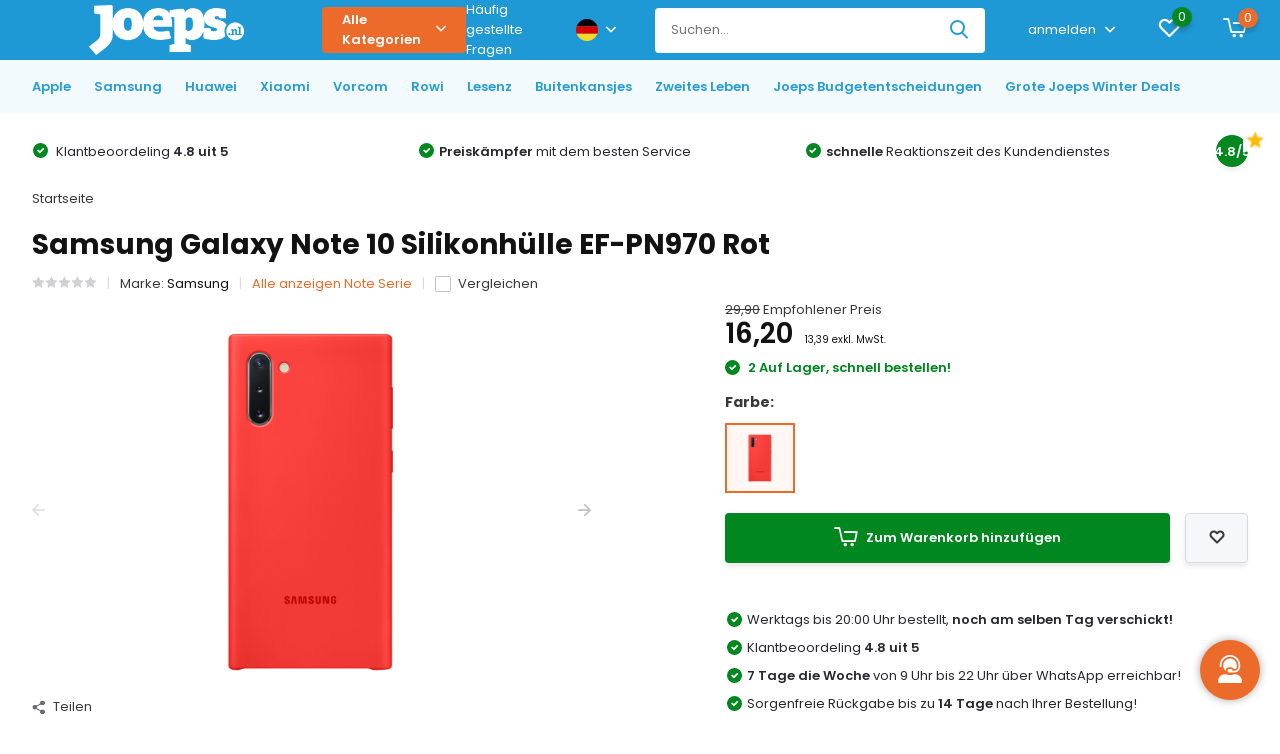

--- FILE ---
content_type: text/html;charset=utf-8
request_url: https://www.joeps.nl/de/galaxy-note-10-silikonhlle-ef-pn970-rot.html
body_size: 32965
content:
<!doctype html>
<html lang="de" class="product-page enable-overflow">
	<head>
            <meta charset="utf-8"/>
<!-- [START] 'blocks/head.rain' -->
<!--

  (c) 2008-2026 Lightspeed Netherlands B.V.
  http://www.lightspeedhq.com
  Generated: 23-01-2026 @ 07:56:31

-->
<link rel="canonical" href="https://www.joeps.nl/de/galaxy-note-10-silikonhlle-ef-pn970-rot.html"/>
<link rel="alternate" href="https://www.joeps.nl/de/index.rss" type="application/rss+xml" title="Neue Produkte"/>
<meta name="robots" content="noodp,noydir"/>
<meta name="google-site-verification" content="BPEDzvDuIAzXHrZUjnTdEvoR9jv33YM4miBmOb-34SY"/>
<meta name="google-site-verification" content="8Y4LzVSjySpO5SrXViAN11_9pd5lpez5cEIYF9K9uTw"/>
<meta name="google-site-verification" content="IKLGQYsfWY74OiqvzBGc1lMO5p43jXjrgn9HpsxklNY"/>
<meta name="google-site-verification" content="ML-FhOYdVXUdN6SeB5cfFhXr7IkICuLkrG1zyUl32RQ"/>
<meta property="og:url" content="https://www.joeps.nl/de/galaxy-note-10-silikonhlle-ef-pn970-rot.html?source=facebook"/>
<meta property="og:site_name" content="| Joeps"/>
<meta property="og:title" content="Samsung Galaxy Note 10 N970F Silikonhülle Rot EF-PN970 kaufen?"/>
<meta property="og:description" content="Bestellen Sie schnell und günstig eine Samsung Galaxy Note 10 N970F Silikonhülle rot Handyhülle ✓Kostenloser Versand ✓Webshop Hallmark"/>
<meta property="og:image" content="https://cdn.webshopapp.com/shops/297067/files/410881934/samsung-galaxy-note-10-silikonhuelle-ef-pn970-rot.jpg"/>
<script>
(function(w,d,s,l,i){w[l]=w[l]||[];w[l].push({'gtm.start':
new Date().getTime(),event:'gtm.js'});var f=d.getElementsByTagName(s)[0],
j=d.createElement(s),dl=l!='dataLayer'?'&l='+l:'';j.async=true;j.src=
'https://www.googletagmanager.com/gtm.js?id='+i+dl;f.parentNode.insertBefore(j,f);
})(window,document,'script','dataLayer','GTM-P5Z9VWZ');
</script>
<script>
  (function(c,l,a,r,i,t,y){
                c[a]=c[a]||function(){(c[a].q=c[a].q||[]).push(arguments)};
                t=l.createElement(r);t.async=1;t.src="https://www.clarity.ms/tag/"+i;
                y=l.getElementsByTagName(r)[0];y.parentNode.insertBefore(t,y);
        })(window, document, "clarity", "script", "oxkmlsgorp");

</script>
<script>

(function(e,t,n){if(e.snaptr)return;var a=e.snaptr=function()
{a.handleRequest?a.handleRequest.apply(a,arguments):a.queue.push(arguments)};
a.queue=[];var s='script';r=t.createElement(s);r.async=!0;
r.src=n;var u=t.getElementsByTagName(s)[0];
u.parentNode.insertBefore(r,u);})(window,document,
'https://sc-static.net/scevent.min.js');

snaptr('init', '7ffb479d-82fb-44c6-b922-384d532a55a1', {
'user_email': 'socialmedia@joeps.nl'
});

snaptr('track', 'PAGE_VIEW');


</script>
<script>
<!--Meta Tag Manager -->
<meta name="facebook-domain-verification" content="6bfe117bwlyftwkqy9dszdk24kwpje" />
 <!--Meta Tag Manager -->
</script>
<script>
(function(){function t(t,e,r){if("cookie"===t){var n=document.cookie.split(";");for(var o=0;o<n.length;o++){var i=n[o].split("=");if(i[0].trim()===e)return i[1]}}else if("localStorage"===t)return localStorage.getItem(e);else if("jsVariable"===t)return window[e];else console.warn("invalid uid source",t)}function e(e,r,n){var o=document.createElement("script");o.async=!0,o.src=r,e.insertBefore(o,n)}function r(r,n,o,i,a){var c,s=!1;try{var u=navigator.userAgent,f=/Version\/([0-9\._]+)(.*Mobile)?.*Safari.*/.exec(u);f&&parseFloat(f[1])>=16.4&&(c=t(o,i,""),s=!0)}catch(t){console.error(t)}var l=window[a]=window[a]||[];l.push({"gtm.start":(new Date).getTime(),event:"gtm.js"});var g=r+"/NEpNWDk5JmVu.js?tg="+n+(s?"&enableCK=true":"")+(c?"&mcookie="+encodeURIComponent(c):""),d=document.getElementsByTagName("script")[0];e(d.parentNode,g,d)}r('https://tagging.joeps.nl',"P5Z9VWZ","cookie","_taggingmk","dataLayer")})();
</script>
<script src="https://app.dmws.plus/shop-assets/297067/dmws-plus-loader.js?id=255a3650a7bee2b83f3479734d3e0aa9"></script>
<!--[if lt IE 9]>
<script src="https://cdn.webshopapp.com/assets/html5shiv.js?2025-02-20"></script>
<![endif]-->
<!-- [END] 'blocks/head.rain' -->
		<meta http-equiv="x-ua-compatible" content="ie=edge">
		<title>Samsung Galaxy Note 10 N970F Silikonhülle Rot EF-PN970 kaufen? - | Joeps</title>
		<meta name="description" content="Bestellen Sie schnell und günstig eine Samsung Galaxy Note 10 N970F Silikonhülle rot Handyhülle ✓Kostenloser Versand ✓Webshop Hallmark">
		<meta name="keywords" content="Samsung Galaxy Note 10 N970F Silikonhülle rot, EF-PN970TREGWW, Samsung Galaxy Note 10 N970F Silikonhülle rot Zubehör Taschen, Samsung Galaxy Note 10 N970F Silikonhülle rot, Samsung Galaxy Note 10 N970F Silikonhülle rot Rückseite">
		<meta name="theme-color" content="#ffffff">
		<meta name="MobileOptimized" content="320">
		<meta name="HandheldFriendly" content="true">
		<meta name="viewport" content="width=device-width, initial-scale=1, initial-scale=1, minimum-scale=1, maximum-scale=1, user-scalable=no">
		<meta name="author" content="https://www.dmws.nl/">
    <meta name="facebook-domain-verification" content="6bfe117bwlyftwkqy9dszdk24kwpje" />
		
		<link rel="preconnect" href="https://fonts.googleapis.com">
		<link rel="dns-prefetch" href="https://fonts.googleapis.com">
				<link rel="preconnect" href="//cdn.webshopapp.com/">
		<link rel="dns-prefetch" href="//cdn.webshopapp.com/">
    
    
    		<link rel="preload" href="https://fonts.googleapis.com/css?family=Poppins:300,400,500,600,700,800,900%7CPoppins:300,400,500,600,700,800,900&display=swap" as="style">
    <link rel="preload" href="https://cdn.webshopapp.com/shops/297067/themes/179894/assets/owl-carousel-min.css?20260114111655" as="style">
    <link rel="preload" href="https://cdn.webshopapp.com/shops/297067/themes/179894/assets/fancybox.css?20260114111655" as="style">
    <link rel="preload" href="https://cdn.webshopapp.com/shops/297067/themes/179894/assets/icomoon.css?20260114111655" as="style">
    <link rel="preload" href="https://cdn.webshopapp.com/shops/297067/themes/179894/assets/compete.css?20260114111655" as="style">
   	<link rel="preload" href="https://cdn.webshopapp.com/shops/297067/themes/179894/assets/shopmonkey.css?20260114111655" as="style">
    <link rel="preload" href="https://cdn.webshopapp.com/shops/297067/themes/179894/assets/custom.css?20260114111655" as="style">
    
    <link rel="preload" href="https://cdn.webshopapp.com/shops/297067/themes/179894/assets/jquery-3-4-1-min.js?20260114111655" as="script">
    <link rel="preload" href="https://cdn.webshopapp.com/shops/297067/themes/179894/assets/jquery-ui.js?20260114111655" as="script">
    <link rel="preload" href="https://cdn.webshopapp.com/shops/297067/themes/179894/assets/js-cookie-min.js?20260114111655" as="script">
    <link rel="preload" href="https://cdn.webshopapp.com/shops/297067/themes/179894/assets/owl-carousel-min.js?20260114111655" as="script">
    <link rel="preload" href="https://cdn.webshopapp.com/shops/297067/themes/179894/assets/fancybox.js?20260114111655" as="script">
    <link rel="preload" href="https://cdn.webshopapp.com/shops/297067/themes/179894/assets/lazyload.js?20260114111655" as="script">
    <link rel="preload" href="https://cdn.webshopapp.com/assets/gui.js?2025-02-20" as="script">
    <link rel="preload" href="https://cdn.webshopapp.com/shops/297067/themes/179894/assets/script.js?20260114111655" as="script">
    <link rel="preload" href="https://cdn.webshopapp.com/shops/297067/themes/179894/assets/custom.js?20260114111655" as="script">
    <link rel="preload" href="https://cdn.webshopapp.com/shops/297067/themes/179894/assets/shopmonkey.js?20260114111655" as="script">
        
    <link href="https://fonts.googleapis.com/css?family=Poppins:300,400,500,600,700,800,900%7CPoppins:300,400,500,600,700,800,900&display=swap" rel="stylesheet" type="text/css">
    <link rel="stylesheet" href="https://cdn.webshopapp.com/shops/297067/themes/179894/assets/owl-carousel-min.css?20260114111655" type="text/css">
    <link rel="stylesheet" href="https://cdn.webshopapp.com/shops/297067/themes/179894/assets/fancybox.css?20260114111655" type="text/css">
    <link rel="stylesheet" href="https://cdn.webshopapp.com/shops/297067/themes/179894/assets/icomoon.css?20260114111655" type="text/css">
    <link rel="stylesheet" href="https://cdn.webshopapp.com/shops/297067/themes/179894/assets/boxicons-min.css?20260114111655" type="text/css">
    <link rel="stylesheet" href="https://cdn.webshopapp.com/shops/297067/themes/179894/assets/compete.css?20260114111655" type="text/css">
    <link rel="stylesheet" href="https://cdn.webshopapp.com/shops/297067/themes/179894/assets/shopmonkey.css?20260114111655" type="text/css">
    <link rel="stylesheet" href="https://cdn.webshopapp.com/shops/297067/themes/179894/assets/custom.css?20260114111655" type="text/css">
    
    <script src="https://cdn.webshopapp.com/shops/297067/themes/179894/assets/jquery-3-4-1-min.js?20260114111655"></script>

		<link rel="icon" type="image/x-icon" href="https://cdn.webshopapp.com/shops/297067/themes/179894/v/1367930/assets/favicon.ico?20220624152321">
		<link rel="apple-touch-icon" href="https://cdn.webshopapp.com/shops/297067/themes/179894/v/1367930/assets/favicon.ico?20220624152321">
    
    <meta name="msapplication-config" content="https://cdn.webshopapp.com/shops/297067/themes/179894/assets/browserconfig.xml?20260114111655">
<meta property="og:title" content="Samsung Galaxy Note 10 N970F Silikonhülle Rot EF-PN970 kaufen?">
<meta property="og:type" content="website"> 
<meta property="og:site_name" content="| Joeps">
<meta property="og:url" content="https://www.joeps.nl/">
<meta property="og:image" content="https://cdn.webshopapp.com/shops/297067/files/410881934/1000x1000x2/samsung-galaxy-note-10-silikonhuelle-ef-pn970-rot.jpg">
<meta name="twitter:title" content="Samsung Galaxy Note 10 N970F Silikonhülle Rot EF-PN970 kaufen?">
<meta name="twitter:description" content="Bestellen Sie schnell und günstig eine Samsung Galaxy Note 10 N970F Silikonhülle rot Handyhülle ✓Kostenloser Versand ✓Webshop Hallmark">
<meta name="twitter:site" content="| Joeps">
<meta name="twitter:card" content="https://cdn.webshopapp.com/shops/297067/themes/179894/assets/logo.png?20260114111655">
<meta name="twitter:image" content="https://cdn.webshopapp.com/shops/297067/themes/179894/v/2765616/assets/big-block-bg.jpg?20251216164439">
<script type="application/ld+json">
  [
        {
      "@context": "http://schema.org",
      "@type": "Product", 
      "name": "Samsung Galaxy Note 10 | Silikonhülle EF-PN970 | Rot",
      "url": "https://www.joeps.nl/de/galaxy-note-10-silikonhlle-ef-pn970-rot.html",
      "brand": {
        "@type": "Brand",
        "name": "Samsung"
      },            "image": "https://cdn.webshopapp.com/shops/297067/files/410881934/300x250x2/samsung-galaxy-note-10-silikonhuelle-ef-pn970-rot.jpg",      "gtin13": "8806090042379",      "mpn": "1V-KM-137",      "sku": "EF-PN970TREGWW",      "offers": {
        "@type": "Offer",
        "price": "16.20",        "url": "https://www.joeps.nl/de/galaxy-note-10-silikonhlle-ef-pn970-rot.html",
        "priceValidUntil": "2027-01-23",
        "priceCurrency": "EUR",
          "availability": "https://schema.org/InStock",
          "inventoryLevel": "2"
              }
          },
        {
      "@context": "http://schema.org/",
      "@type": "Organization",
      "url": "https://www.joeps.nl/",
      "name": "| Joeps",
      "legalName": "| Joeps",
      "description": "Bestellen Sie schnell und günstig eine Samsung Galaxy Note 10 N970F Silikonhülle rot Handyhülle ✓Kostenloser Versand ✓Webshop Hallmark",
      "logo": "https://cdn.webshopapp.com/shops/297067/themes/179894/assets/logo.png?20260114111655",
      "image": "https://cdn.webshopapp.com/shops/297067/themes/179894/v/2765616/assets/big-block-bg.jpg?20251216164439",
      "contactPoint": {
        "@type": "ContactPoint",
        "contactType": "Customer service",
        "telephone": "085 080 5326"
      },
      "address": {
        "@type": "PostalAddress",
        "streetAddress": "Kattendijk 43 C4  ",
        "addressLocality": "Niederlande",
        "postalCode": "2831AA Gouderak",
        "addressCountry": "DE"
      }
         
    },
    { 
      "@context": "http://schema.org", 
      "@type": "WebSite", 
      "url": "https://www.joeps.nl/", 
      "name": "| Joeps",
      "description": "Bestellen Sie schnell und günstig eine Samsung Galaxy Note 10 N970F Silikonhülle rot Handyhülle ✓Kostenloser Versand ✓Webshop Hallmark",
      "author": [
        {
          "@type": "Organization",
          "url": "https://www.dmws.nl/",
          "name": "DMWS B.V.",
          "address": {
            "@type": "PostalAddress",
            "streetAddress": "Klokgebouw 195 (Strijp-S)",
            "addressLocality": "Eindhoven",
            "addressRegion": "NB",
            "postalCode": "5617 AB",
            "addressCountry": "NL"
          }
        }
      ]
    }
  ]
</script>    
<script>(function(w,d,s,r,n){w.TrustpilotObject=n;w[n]=w[n]||function(){(w[n].q=w[n].q||[]).push(arguments)}; a=d.createElement(s);a.async=1;a.src=r;a.type='text/java'+s;f=d.getElementsByTagName(s)[0]; f.parentNode.insertBefore(a,f)})(window,document,'script', 'https://invitejs.trustpilot.com/tp.min.js', 'tp'); tp('register', 'Is3zgWoKiyNx26OO' );</script>
    
        
	</head>
	<body>
    <ul class="hidden-data hidden"><li>297067</li><li>179894</li><li>ja</li><li>de</li><li>live</li><li>info//joeps/nl</li><li>https://www.joeps.nl/de/</li></ul><header id="top" class="hide-on-scroll"><div class="top-wrap fixed default"><section class="main pos-r"><div class="container pos-r"><div class="d-flex align-center justify-between"><div class="d-flex align-center"><div id="mobile-menu-btn" class="d-none show-1000"><div class="hamburger"><span></span><span></span><span></span><span></span></div></div><a href="https://www.joeps.nl/de/account/login/" class="hidden show-575-flex"><i class="icon-login"></i></a><div id="logo" class="d-flex align-center"><a href="https://www.joeps.nl/de/" accesskey="h"><img class="hide-1000 desktop-logo" src="https://cdn.webshopapp.com/shops/297067/files/418793103/joeps-rgb-diap-hr.png" alt="| Joeps" height="60" width="300" /><img class="d-none show-1000 mobile-logo" src="https://cdn.webshopapp.com/shops/297067/files/418793103/joeps-rgb-diap-hr.png" alt="| Joeps" height="60" width="300" /></a><div id="catbtn" class="hide-1000 btn-wrap"><a href="https://www.joeps.nl/de/catalog/" class="btn">Alle Kategorien <i class="icon-arrow-down"></i></a><div class="categorymenu"><div class="wrap d-flex"><ul class="maincategories"><li data-attribute="apple"><a href="https://www.joeps.nl/de/apple/">Apple <i class="icon-arrow-right"></i></a></li><li data-attribute="samsung"><a href="https://www.joeps.nl/de/samsung/">Samsung <i class="icon-arrow-right"></i></a></li><li data-attribute="huawei"><a href="https://www.joeps.nl/de/huawei/">Huawei <i class="icon-arrow-right"></i></a></li><li data-attribute="xiaomi"><a href="https://www.joeps.nl/de/xiaomi/">Xiaomi <i class="icon-arrow-right"></i></a></li><li data-attribute="vorcom"><a href="https://www.joeps.nl/de/vorcom/">Vorcom <i class="icon-arrow-right"></i></a></li><li data-attribute="rowi"><a href="https://www.joeps.nl/de/rowi/">Rowi <i class="icon-arrow-right"></i></a></li><li data-attribute="lesenz"><a href="https://www.joeps.nl/de/lesenz/">Lesenz <i class="icon-arrow-right"></i></a></li><li data-attribute="buitenkansjes"><a href="https://www.joeps.nl/de/buitenkansjes/">Buitenkansjes <i class="icon-arrow-right"></i></a></li><li><a href="https://www.joeps.nl/de/catalog/" class="more">Alle Kategorien anzeigen</a></li></ul><div class="subcategories"><div class="wrapper" data-category="apple"><h4>Apple</h4><ul><li class="sub"><a href="https://www.joeps.nl/de/apple/telefone/">Telefone</a></li><ul><li><a href="https://www.joeps.nl/de/apple/telefone/iphones/">iPhones</a></li></ul></ul><ul><li class="sub"><a href="https://www.joeps.nl/de/apple/zubehoer/">Zubehör</a></li><ul><li><a href="https://www.joeps.nl/de/apple/zubehoer/aermel/">Ärmel</a></li><li><a href="https://www.joeps.nl/de/apple/zubehoer/kabellose-ladegeraete/">(Kabellose) Ladegeräte</a></li><li><a href="https://www.joeps.nl/de/apple/zubehoer/kabel/">Kabel</a></li><li><a href="https://www.joeps.nl/de/apple/zubehoer/powerbanks/">Powerbanks</a></li><li><a href="https://www.joeps.nl/de/apple/zubehoer/halterungen/">Halterungen</a></li><li><a href="https://www.joeps.nl/de/apple/zubehoer/kugelschreiber/">Kugelschreiber</a></li><li><a href="https://www.joeps.nl/de/apple/zubehoer/stative-selfie-sticks/">Stative / Selfie-Sticks</a></li><li><a href="https://www.joeps.nl/de/apple/zubehoer/" class="more">Alle</a></li></ul></ul><ul><li class="sub"><a href="https://www.joeps.nl/de/apple/airpods/">Airpods</a></li><ul><li><a href="https://www.joeps.nl/de/apple/airpods/airpods-4-mit-aktiver-noise-cancelling/">AirPods 4 mit aktiver Noise Cancelling</a></li><li><a href="https://www.joeps.nl/de/apple/airpods/airpods-4/">Airpods 4</a></li><li><a href="https://www.joeps.nl/de/apple/airpods/airpods-pro-3/">Airpods Pro 3</a></li><li><a href="https://www.joeps.nl/de/apple/airpods/airpods-max/">Airpods Max</a></li><li><a href="https://www.joeps.nl/de/apple/airpods/airpods-3-mit-magsafe-ladehuelle/">Airpods 3 mit Magsafe-Ladehülle</a></li></ul></ul><ul><li class="sub"><a href="https://www.joeps.nl/de/apple/ipads/">iPads</a></li><ul><li><a href="https://www.joeps.nl/de/apple/ipads/ipads/">iPads</a></li><li><a href="https://www.joeps.nl/de/apple/ipads/ueberholte-ipads/">Überholte iPads</a></li></ul></ul></div><div class="wrapper" data-category="samsung"><h4>Samsung</h4><ul><li class="sub"><a href="https://www.joeps.nl/de/samsung/telefone/">Telefone</a></li><ul><li><a href="https://www.joeps.nl/de/samsung/telefone/a-serie/">A-Serie</a></li><li><a href="https://www.joeps.nl/de/samsung/telefone/s-serie/">S-Serie</a></li><li><a href="https://www.joeps.nl/de/samsung/telefone/xcover-serie/">Xcover-Serie</a></li><li><a href="https://www.joeps.nl/de/samsung/telefone/z-serie/">Z-Serie</a></li></ul></ul><ul><li class="sub"><a href="https://www.joeps.nl/de/samsung/zubehoer/">Zubehör</a></li><ul><li><a href="https://www.joeps.nl/de/samsung/zubehoer/aermel/">Ärmel</a></li><li><a href="https://www.joeps.nl/de/samsung/zubehoer/kabellose-ladegeraete/">(Kabellose) Ladegeräte</a></li><li><a href="https://www.joeps.nl/de/samsung/zubehoer/kabel/">Kabel</a></li><li><a href="https://www.joeps.nl/de/samsung/zubehoer/powerbanks/">Powerbanks</a></li><li><a href="https://www.joeps.nl/de/samsung/zubehoer/halterungen/">Halterungen</a></li><li><a href="https://www.joeps.nl/de/samsung/zubehoer/kugelschreiber/">Kugelschreiber</a></li><li><a href="https://www.joeps.nl/de/samsung/zubehoer/stative-selfie-sticks/">Stative / Selfie-Sticks</a></li><li><a href="https://www.joeps.nl/de/samsung/zubehoer/" class="more">Alle</a></li></ul></ul><ul><li class="sub"><a href="https://www.joeps.nl/de/samsung/tabletten/">Tabletten</a></li><ul><li><a href="https://www.joeps.nl/de/samsung/tabletten/tabletten/">Tabletten</a></li><li><a href="https://www.joeps.nl/de/samsung/tabletten/aermel/">Ärmel</a></li><li><a href="https://www.joeps.nl/de/samsung/tabletten/s-pen/">S-Pen</a></li><li><a href="https://www.joeps.nl/de/samsung/tabletten/ladegeraete/">Ladegeräte</a></li></ul></ul><ul><li class="sub"><a href="https://www.joeps.nl/de/samsung/galaxy-watch/">Galaxy Watch</a></li><ul><li><a href="https://www.joeps.nl/de/samsung/galaxy-watch/uhren/">Uhren</a></li><li><a href="https://www.joeps.nl/de/samsung/galaxy-watch/uhrenarmbaender/">Uhrenarmbänder</a></li><li><a href="https://www.joeps.nl/de/samsung/galaxy-watch/ladegeraete/">Ladegeräte</a></li></ul></ul></div><div class="wrapper" data-category="huawei"><h4>Huawei</h4><ul><li class="sub"><a href="https://www.joeps.nl/de/huawei/zubehoer/">Zubehör</a></li><ul><li><a href="https://www.joeps.nl/de/huawei/zubehoer/kabellose-ladegeraete/">(Kabellose) Ladegeräte</a></li><li><a href="https://www.joeps.nl/de/huawei/zubehoer/kabel/">Kabel</a></li><li><a href="https://www.joeps.nl/de/huawei/zubehoer/powerbanks/">Powerbanks</a></li><li><a href="https://www.joeps.nl/de/huawei/zubehoer/halterungen/">Halterungen</a></li><li><a href="https://www.joeps.nl/de/huawei/zubehoer/stative-selfie-sticks/">Stative / Selfie-Sticks</a></li><li><a href="https://www.joeps.nl/de/huawei/zubehoer/kopfhoerer/">Kopfhörer</a></li><li><a href="https://www.joeps.nl/de/huawei/zubehoer/skalen/">Skalen</a></li></ul></ul></div><div class="wrapper" data-category="xiaomi"><h4>Xiaomi</h4><ul><li class="sub"><a href="https://www.joeps.nl/de/xiaomi/zubehoer/">Zubehör</a></li></ul></div><div class="wrapper" data-category="vorcom"><h4>Vorcom</h4><ul><li class="sub"><a href="https://www.joeps.nl/de/vorcom/tabletten/">Tabletten</a></li><ul><li><a href="https://www.joeps.nl/de/vorcom/tabletten/s7-klassisch/">S7 Klassisch</a></li><li><a href="https://www.joeps.nl/de/vorcom/tabletten/sx-pro/">SX Pro</a></li><li><a href="https://www.joeps.nl/de/vorcom/tabletten/s12-professionell/">S12 Professionell</a></li></ul></ul></div><div class="wrapper" data-category="rowi"><h4>Rowi</h4></div><div class="wrapper" data-category="lesenz"><h4>Lesenz</h4></div><div class="wrapper" data-category="buitenkansjes"><h4>Buitenkansjes</h4></div><div class="wrapper" data-category="zweites-leben"><h4>Zweites Leben</h4></div><div class="wrapper" data-category="joeps-budgetentscheidungen"><h4>Joeps Budgetentscheidungen</h4></div><div class="wrapper" data-category="grote-joeps-winter-deals"><h4>Grote Joeps Winter Deals</h4></div></div></div></div></div></div></div><div class="d-flex align-center justify-end top-nav"><a href="https://www.joeps.nl/nl/service" class="hide-1000">Häufig gestellte Fragen</a><div class="lang with-drop list hide-768"><div class="current"><img class="lazy" src="https://cdn.webshopapp.com/shops/297067/themes/179894/assets/lazy-preload.jpg?20260114111655" data-src="https://cdn.webshopapp.com/shops/297067/themes/179894/assets/flag-de.svg?20260114111655" alt="Deutsch" width="22" height="22"><span><i class="icon-arrow-down"></i></span></div><div class="dropdown"><ul><li><a title="Nederlands" lang="nl" href="https://www.joeps.nl/nl/go/product/110431718"><img class="lazy" src="https://cdn.webshopapp.com/shops/297067/themes/179894/assets/lazy-preload.jpg?20260114111655" data-src="https://cdn.webshopapp.com/shops/297067/themes/179894/assets/flag-nl.svg?20260114111655" alt="Nederlands" width="18" height="18"><span>Nederlands</span></a></li><li><a title="Deutsch" lang="de" href="https://www.joeps.nl/de/go/product/110431718"><img class="lazy" src="https://cdn.webshopapp.com/shops/297067/themes/179894/assets/lazy-preload.jpg?20260114111655" data-src="https://cdn.webshopapp.com/shops/297067/themes/179894/assets/flag-de.svg?20260114111655" alt="Deutsch" width="18" height="18"><span>Deutsch</span></a></li><li><a title="English" lang="en" href="https://www.joeps.nl/en/go/product/110431718"><img class="lazy" src="https://cdn.webshopapp.com/shops/297067/themes/179894/assets/lazy-preload.jpg?20260114111655" data-src="https://cdn.webshopapp.com/shops/297067/themes/179894/assets/flag-en.svg?20260114111655" alt="English" width="18" height="18"><span>English</span></a></li></ul></div></div><div id="showSearch" class="hide-575"><input type="search" value="" placeholder="Suchen..."><button type="submit" title="Suchen" disabled="disabled"><i class="icon-search"></i></button></div><div class="login with-drop hide-575"><a href="https://www.joeps.nl/de/account/login/"><span>anmelden <i class="icon-arrow-down"></i></span></a><div class="dropdown"><form method="post" id="formLogin" action="https://www.joeps.nl/de/account/loginPost/?return=https://www.joeps.nl/de/galaxy-note-10-silikonhlle-ef-pn970-rot.html"><h3>anmelden</h3><p>Machen Sie die Bestellung noch einfacher!</p><div><label for="formLoginEmail">E-Mail-Adresse<span class="c-negatives">*</span></label><input type="email" id="formLoginEmail" name="email" placeholder="E-Mail-Adresse" autocomplete='email' tabindex=1 required></div><div><label for="formLoginPassword">Passwort</label><a href="https://www.joeps.nl/de/account/password/" class="forgot" tabindex=6>Passwort vergessen?</a><input type="password" id="formLoginPassword" name="password" placeholder="Passwort" autocomplete="current-password" tabindex=2 required></div><div><input type="hidden" name="key" value="296680b274c685ac321d977bed0fd36b" /><input type="hidden" name="type" value="login" /><button type="submit" onclick="$('#formLogin').submit(); return false;" class="btn" tabindex=3>anmelden</button></div></form><div><p class="register">Noch keinen Account? <a href="https://www.joeps.nl/de/account/register/" tabindex=5>Benutzerkonto anlegen</a></p></div></div></div><div class="favorites"><a href="https://www.joeps.nl/de/account/wishlist/" class="count"><span class="items" data-wishlist-items="">0</span><i class="icon-wishlist"></i></a></div><div class="cart with-drop"><a href="https://www.joeps.nl/de/cart/" class="count"><span>0</span><i class="icon-cart2"></i></a><div class="dropdown"><h3>Ihr Warenkorb</h3><i class="icon-close hidden show-575"></i><p>Ihr Warenkorb ist leer</p></div></div></div></div></div><div class="search-autocomplete"><div id="searchExpanded"><div class="container pos-r d-flex align-center"><form action="https://www.joeps.nl/de/search/" method="get" id="formSearch"  class="search-form d-flex align-center"  data-search-type="desktop"><span onclick="$(this).closest('form').submit();" title="Suchen" class="search-icon"><i class="icon-search"></i></span><input type="text" name="q" autocomplete="off"  value="" placeholder="Suchen" class="standard-input" data-input="desktop"/></form><div class="close hide-575">Schließen</div></div><div class="overlay hide-575"></div></div><div class="container pos-r"><div id="searchResults" class="results-wrap" data-search-type="desktop"><div class="close"><i class="icon-close"></i></div><h4>Vorschläge</h4><div class="d-flex justify-between"><ul class="search-products products-livesearch"></ul></div><div class="more"><a href="#" class="btn accent">Alle Ergebnisse anzeigen <span>(0)</span></a></div></div></div></div></section><section id="menu" class="hide-1000 dropdown"><div class="container"><nav class="menu"><ul class="d-flex align-center"><li class="item has-children"><a class="itemLink disabled" href="https://www.joeps.nl/de/apple/" title="Apple">Apple</a><ul class="subnav"><li class="subitem has-children"><a class="subitemLink " href="https://www.joeps.nl/de/apple/telefone/" title="Telefone">Telefone</a><ul class="subsubnav"><li class="subitem has-children"><a class="subitemLink" href="https://www.joeps.nl/de/apple/telefone/iphones/" title="iPhones">iPhones</a><ul class="subsubnav"><li class="subitem"><a class="subitemLink" href="https://www.joeps.nl/de/apple/telefone/iphones/iphone-17-pro-max/" title="iPhone 17 Pro Max">iPhone 17 Pro Max</a></li><li class="subitem"><a class="subitemLink" href="https://www.joeps.nl/de/apple/telefone/iphones/iphone-17-pro/" title="iPhone 17 Pro">iPhone 17 Pro</a></li><li class="subitem"><a class="subitemLink" href="https://www.joeps.nl/de/apple/telefone/iphones/iphone-air/" title="iPhone Air">iPhone Air</a></li><li class="subitem"><a class="subitemLink" href="https://www.joeps.nl/de/apple/telefone/iphones/iphone-17/" title="iPhone 17">iPhone 17</a></li><li class="subitem"><a class="subitemLink" href="https://www.joeps.nl/de/apple/telefone/iphones/iphone-16/" title="iPhone 16">iPhone 16</a></li><li class="subitem"><a class="subitemLink" href="https://www.joeps.nl/de/apple/telefone/iphones/iphone-16e/" title="iPhone 16e">iPhone 16e</a></li><li class="subitem"><a class="subitemLink" href="https://www.joeps.nl/de/apple/telefone/iphones/iphone-15-plus/" title="iPhone 15 Plus">iPhone 15 Plus</a></li><li class="subitem"><a class="subitemLink" href="https://www.joeps.nl/de/apple/telefone/iphones/iphone-15/" title="iPhone 15">iPhone 15</a></li><li class="subitem"><a class="subitemLink" href="https://www.joeps.nl/de/apple/telefone/iphones/iphone-14/" title="iPhone 14">iPhone 14</a></li></ul></li></ul></li><li class="subitem has-children"><a class="subitemLink " href="https://www.joeps.nl/de/apple/zubehoer/" title="Zubehör">Zubehör</a><ul class="subsubnav"><li class="subitem"><a class="subitemLink" href="https://www.joeps.nl/de/apple/zubehoer/aermel/" title="Ärmel">Ärmel</a></li><li class="subitem"><a class="subitemLink" href="https://www.joeps.nl/de/apple/zubehoer/kabellose-ladegeraete/" title="(Kabellose) Ladegeräte">(Kabellose) Ladegeräte</a></li><li class="subitem"><a class="subitemLink" href="https://www.joeps.nl/de/apple/zubehoer/kabel/" title="Kabel">Kabel</a></li><li class="subitem"><a class="subitemLink" href="https://www.joeps.nl/de/apple/zubehoer/powerbanks/" title="Powerbanks">Powerbanks</a></li><li class="subitem"><a class="subitemLink" href="https://www.joeps.nl/de/apple/zubehoer/halterungen/" title="Halterungen">Halterungen</a></li><li class="subitem"><a class="subitemLink" href="https://www.joeps.nl/de/apple/zubehoer/kugelschreiber/" title="Kugelschreiber">Kugelschreiber</a></li><li class="subitem"><a class="subitemLink" href="https://www.joeps.nl/de/apple/zubehoer/stative-selfie-sticks/" title="Stative / Selfie-Sticks">Stative / Selfie-Sticks</a></li><li class="subitem"><a class="subitemLink" href="https://www.joeps.nl/de/apple/zubehoer/mehrere-medien/" title="Mehrere Medien">Mehrere Medien</a></li><li class="subitem"><a class="subitemLink" href="https://www.joeps.nl/de/apple/zubehoer/airtags/" title="Airtags">Airtags</a></li><li class="subitem"><a class="subitemLink" href="https://www.joeps.nl/de/apple/zubehoer/kopfhoerer/" title="Kopfhörer">Kopfhörer</a></li></ul></li><li class="subitem has-children"><a class="subitemLink " href="https://www.joeps.nl/de/apple/airpods/" title="Airpods">Airpods</a><ul class="subsubnav"><li class="subitem"><a class="subitemLink" href="https://www.joeps.nl/de/apple/airpods/airpods-4-mit-aktiver-noise-cancelling/" title="AirPods 4 mit aktiver Noise Cancelling">AirPods 4 mit aktiver Noise Cancelling</a></li><li class="subitem"><a class="subitemLink" href="https://www.joeps.nl/de/apple/airpods/airpods-4/" title="Airpods 4">Airpods 4</a></li><li class="subitem"><a class="subitemLink" href="https://www.joeps.nl/de/apple/airpods/airpods-pro-3/" title="Airpods Pro 3">Airpods Pro 3</a></li><li class="subitem"><a class="subitemLink" href="https://www.joeps.nl/de/apple/airpods/airpods-max/" title="Airpods Max">Airpods Max</a></li><li class="subitem"><a class="subitemLink" href="https://www.joeps.nl/de/apple/airpods/airpods-3-mit-magsafe-ladehuelle/" title="Airpods 3 mit Magsafe-Ladehülle">Airpods 3 mit Magsafe-Ladehülle</a></li></ul></li><li class="subitem has-children"><a class="subitemLink " href="https://www.joeps.nl/de/apple/ipads/" title="iPads">iPads</a><ul class="subsubnav"><li class="subitem has-children"><a class="subitemLink" href="https://www.joeps.nl/de/apple/ipads/ipads/" title="iPads">iPads</a><ul class="subsubnav"><li class="subitem"><a class="subitemLink" href="https://www.joeps.nl/de/apple/ipads/ipads/ipad-pro-2022/" title="iPad Pro 2022">iPad Pro 2022</a></li><li class="subitem"><a class="subitemLink" href="https://www.joeps.nl/de/apple/ipads/ipads/ipad-2022/" title="iPad 2022">iPad 2022</a></li><li class="subitem"><a class="subitemLink" href="https://www.joeps.nl/de/apple/ipads/ipads/ipad-2021/" title="iPad 2021">iPad 2021</a></li><li class="subitem"><a class="subitemLink" href="https://www.joeps.nl/de/apple/ipads/ipads/ipad-2020/" title="iPad 2020">iPad 2020</a></li></ul></li><li class="subitem has-children"><a class="subitemLink" href="https://www.joeps.nl/de/apple/ipads/ueberholte-ipads/" title="Überholte iPads">Überholte iPads</a><ul class="subsubnav"><li class="subitem"><a class="subitemLink" href="https://www.joeps.nl/de/apple/ipads/ueberholte-ipads/ipad-5-2017/" title="iPad 5 (2017)">iPad 5 (2017)</a></li></ul></li></ul></li></ul></li><li class="item has-children"><a class="itemLink disabled" href="https://www.joeps.nl/de/samsung/" title="Samsung">Samsung</a><ul class="subnav"><li class="subitem has-children"><a class="subitemLink " href="https://www.joeps.nl/de/samsung/telefone/" title="Telefone">Telefone</a><ul class="subsubnav"><li class="subitem has-children"><a class="subitemLink" href="https://www.joeps.nl/de/samsung/telefone/a-serie/" title="A-Serie">A-Serie</a><ul class="subsubnav"><li class="subitem"><a class="subitemLink" href="https://www.joeps.nl/de/samsung/telefone/a-serie/galaxy-a56-5g-a566/" title="Galaxy A56 5G (A566 ) ">Galaxy A56 5G (A566 ) </a></li><li class="subitem"><a class="subitemLink" href="https://www.joeps.nl/de/samsung/telefone/a-serie/galaxy-a52s-5g-a528b/" title="Galaxy A52s 5G (A528B)">Galaxy A52s 5G (A528B)</a></li><li class="subitem"><a class="subitemLink" href="https://www.joeps.nl/de/samsung/telefone/a-serie/galaxy-a52-5g-a526f/" title="Galaxy A52 5G (A526F)">Galaxy A52 5G (A526F)</a></li><li class="subitem"><a class="subitemLink" href="https://www.joeps.nl/de/samsung/telefone/a-serie/galaxy-a36-5g-a366/" title="Galaxy A36 5G (A366)">Galaxy A36 5G (A366)</a></li><li class="subitem"><a class="subitemLink" href="https://www.joeps.nl/de/samsung/telefone/a-serie/galaxy-a34-5g-a346f/" title="Galaxy A34 5G (A346F)">Galaxy A34 5G (A346F)</a></li><li class="subitem"><a class="subitemLink" href="https://www.joeps.nl/de/samsung/telefone/a-serie/galaxy-a32-5g-a326f/" title="Galaxy A32 5G (A326F)">Galaxy A32 5G (A326F)</a></li><li class="subitem"><a class="subitemLink" href="https://www.joeps.nl/de/samsung/telefone/a-serie/galaxy-a32-4g-a325f/" title="Galaxy A32 4G (A325F)">Galaxy A32 4G (A325F)</a></li><li class="subitem"><a class="subitemLink" href="https://www.joeps.nl/de/samsung/telefone/a-serie/galaxy-a26-5g-a266/" title="Galaxy A26 5G (A266)">Galaxy A26 5G (A266)</a></li><li class="subitem"><a class="subitemLink" href="https://www.joeps.nl/de/samsung/telefone/a-serie/galaxy-a25-5g-a256f/" title="Galaxy A25 5G (A256F) ">Galaxy A25 5G (A256F) </a></li><li class="subitem"><a class="subitemLink" href="https://www.joeps.nl/de/samsung/telefone/a-serie/galaxy-a17-5g-a176/" title="Galaxy A17 5G (A176)">Galaxy A17 5G (A176)</a></li><li class="subitem"><a class="subitemLink" href="https://www.joeps.nl/de/samsung/telefone/a-serie/galaxy-a17-4g-a175/" title="Galaxy A17 4G (A175)">Galaxy A17 4G (A175)</a></li><li class="subitem"><a class="subitemLink" href="https://www.joeps.nl/de/samsung/telefone/a-serie/galaxy-a16-5g-a166/" title="Galaxy A16 5G (A166)">Galaxy A16 5G (A166)</a></li><li class="subitem"><a class="subitemLink" href="https://www.joeps.nl/de/samsung/telefone/a-serie/galaxy-a16-4g-a165/" title="Galaxy A16 4G (A165)">Galaxy A16 4G (A165)</a></li><li class="subitem"><a class="subitemLink" href="https://www.joeps.nl/de/samsung/telefone/a-serie/galaxy-a14-5g-a146f/" title="Galaxy A14 5G (A146F)">Galaxy A14 5G (A146F)</a></li><li class="subitem"><a class="subitemLink" href="https://www.joeps.nl/de/samsung/telefone/a-serie/galaxy-a14-4g-a145r/" title="Galaxy A14 4G (A145R)">Galaxy A14 4G (A145R)</a></li><li class="subitem"><a class="subitemLink" href="https://www.joeps.nl/de/samsung/telefone/a-serie/galaxy-a12-neu-a127f/" title="Galaxy A12 Neu (A127F)">Galaxy A12 Neu (A127F)</a></li><li class="subitem"><a class="subitemLink" href="https://www.joeps.nl/de/samsung/telefone/a-serie/galaxy-a05s-a057f/" title="Galaxy A05s (A057F)">Galaxy A05s (A057F)</a></li><li class="subitem"><a class="subitemLink" href="https://www.joeps.nl/de/samsung/telefone/a-serie/galaxy-a03s-a037g/" title="Galaxy A03s (A037G)">Galaxy A03s (A037G)</a></li></ul></li><li class="subitem has-children"><a class="subitemLink" href="https://www.joeps.nl/de/samsung/telefone/s-serie/" title="S-Serie">S-Serie</a><ul class="subsubnav"><li class="subitem"><a class="subitemLink" href="https://www.joeps.nl/de/samsung/telefone/s-serie/galaxy-s25-ultra-s938/" title="Galaxy S25 Ultra (S938)">Galaxy S25 Ultra (S938)</a></li><li class="subitem"><a class="subitemLink" href="https://www.joeps.nl/de/samsung/telefone/s-serie/galaxy-s25-s936/" title="Galaxy S25+ (S936)">Galaxy S25+ (S936)</a></li><li class="subitem"><a class="subitemLink" href="https://www.joeps.nl/de/samsung/telefone/s-serie/galaxy-s25-edge-s937/" title="Galaxy S25 Edge (S937)">Galaxy S25 Edge (S937)</a></li><li class="subitem"><a class="subitemLink" href="https://www.joeps.nl/de/samsung/telefone/s-serie/galaxy-s25-fe-s731/" title="Galaxy S25 FE (S731)">Galaxy S25 FE (S731)</a></li><li class="subitem"><a class="subitemLink" href="https://www.joeps.nl/de/samsung/telefone/s-serie/galaxy-s25-s931/" title="Galaxy S25 (S931)">Galaxy S25 (S931)</a></li><li class="subitem"><a class="subitemLink" href="https://www.joeps.nl/de/samsung/telefone/s-serie/galaxy-s24-ultra-s928b/" title="Galaxy S24 Ultra (S928B)">Galaxy S24 Ultra (S928B)</a></li><li class="subitem"><a class="subitemLink" href="https://www.joeps.nl/de/samsung/telefone/s-serie/galaxy-s24-s926b/" title="Galaxy S24+ (S926B)">Galaxy S24+ (S926B)</a></li><li class="subitem"><a class="subitemLink" href="https://www.joeps.nl/de/samsung/telefone/s-serie/galaxy-s24-s921b/" title="Galaxy S24 (S921B)">Galaxy S24 (S921B)</a></li><li class="subitem"><a class="subitemLink" href="https://www.joeps.nl/de/samsung/telefone/s-serie/galaxy-s24-fe-s721b/" title="Galaxy S24 FE (S721B)">Galaxy S24 FE (S721B)</a></li><li class="subitem"><a class="subitemLink" href="https://www.joeps.nl/de/samsung/telefone/s-serie/galaxy-s23-ultra-s918b/" title="Galaxy S23 Ultra (S918B)">Galaxy S23 Ultra (S918B)</a></li><li class="subitem"><a class="subitemLink" href="https://www.joeps.nl/de/samsung/telefone/s-serie/galaxy-s23-plus-s916b/" title="Galaxy S23 Plus (S916B)">Galaxy S23 Plus (S916B)</a></li><li class="subitem"><a class="subitemLink" href="https://www.joeps.nl/de/samsung/telefone/s-serie/galaxy-s23-s911b/" title="Galaxy S23 (S911B)">Galaxy S23 (S911B)</a></li><li class="subitem"><a class="subitemLink" href="https://www.joeps.nl/de/samsung/telefone/s-serie/galaxy-s21-plus-g996f/" title="Galaxy S21 Plus (G996F)">Galaxy S21 Plus (G996F)</a></li></ul></li><li class="subitem has-children"><a class="subitemLink" href="https://www.joeps.nl/de/samsung/telefone/xcover-serie/" title="Xcover-Serie">Xcover-Serie</a><ul class="subsubnav"><li class="subitem"><a class="subitemLink" href="https://www.joeps.nl/de/samsung/telefone/xcover-serie/galaxy-xcover-7-pro-g766/" title="Galaxy XCover 7 Pro (G766)">Galaxy XCover 7 Pro (G766)</a></li><li class="subitem"><a class="subitemLink" href="https://www.joeps.nl/de/samsung/telefone/xcover-serie/galaxy-xcover-7-g556b/" title="Galaxy XCover 7 (G556B)">Galaxy XCover 7 (G556B)</a></li><li class="subitem"><a class="subitemLink" href="https://www.joeps.nl/de/samsung/telefone/xcover-serie/galaxy-xcover-6-pro-g736/" title="Galaxy Xcover 6 Pro (G736)">Galaxy Xcover 6 Pro (G736)</a></li><li class="subitem"><a class="subitemLink" href="https://www.joeps.nl/de/samsung/telefone/xcover-serie/galaxy-xcover-pro-g715f/" title="Galaxy Xcover Pro (G715F)">Galaxy Xcover Pro (G715F)</a></li><li class="subitem"><a class="subitemLink" href="https://www.joeps.nl/de/samsung/telefone/xcover-serie/galaxy-xcover-5-g525f/" title="Galaxy Xcover 5 (G525F)">Galaxy Xcover 5 (G525F)</a></li></ul></li><li class="subitem has-children"><a class="subitemLink" href="https://www.joeps.nl/de/samsung/telefone/z-serie/" title="Z-Serie">Z-Serie</a><ul class="subsubnav"><li class="subitem"><a class="subitemLink" href="https://www.joeps.nl/de/samsung/telefone/z-serie/galaxy-z-fold-7-f966/" title="Galaxy Z Fold 7 (F966) ">Galaxy Z Fold 7 (F966) </a></li><li class="subitem"><a class="subitemLink" href="https://www.joeps.nl/de/samsung/telefone/z-serie/galaxy-z-flip-7-f751/" title="Galaxy Z Flip 7 (F751) ">Galaxy Z Flip 7 (F751) </a></li><li class="subitem"><a class="subitemLink" href="https://www.joeps.nl/de/samsung/telefone/z-serie/galaxy-z-fold-6-f956b/" title="Galaxy Z Fold 6 (F956B)">Galaxy Z Fold 6 (F956B)</a></li><li class="subitem"><a class="subitemLink" href="https://www.joeps.nl/de/samsung/telefone/z-serie/galaxy-z-fold-5-f907/" title="Galaxy Z Fold 5 (F907) ">Galaxy Z Fold 5 (F907) </a></li><li class="subitem"><a class="subitemLink" href="https://www.joeps.nl/de/samsung/telefone/z-serie/galaxy-z-fold3-5g-f926b/" title="Galaxy Z Fold3 5G (F926B)">Galaxy Z Fold3 5G (F926B)</a></li><li class="subitem"><a class="subitemLink" href="https://www.joeps.nl/de/samsung/telefone/z-serie/galaxy-z-fold-4-f936/" title="Galaxy Z Fold 4 (F936)">Galaxy Z Fold 4 (F936)</a></li><li class="subitem"><a class="subitemLink" href="https://www.joeps.nl/de/samsung/telefone/z-serie/galaxy-z-flip-6-f741b/" title="Galaxy Z Flip 6 (F741B)">Galaxy Z Flip 6 (F741B)</a></li><li class="subitem"><a class="subitemLink" href="https://www.joeps.nl/de/samsung/telefone/z-serie/galaxy-z-flip-5-f731/" title="Galaxy Z Flip 5 (F731)">Galaxy Z Flip 5 (F731)</a></li><li class="subitem"><a class="subitemLink" href="https://www.joeps.nl/de/samsung/telefone/z-serie/galaxy-z-flip-4-f721/" title="Galaxy Z Flip 4 (F721)">Galaxy Z Flip 4 (F721)</a></li><li class="subitem"><a class="subitemLink" href="https://www.joeps.nl/de/samsung/telefone/z-serie/galaxy-z-flip-3-5g-f711b/" title="Galaxy Z Flip 3 5G (F711B)">Galaxy Z Flip 3 5G (F711B)</a></li></ul></li></ul></li><li class="subitem has-children"><a class="subitemLink " href="https://www.joeps.nl/de/samsung/zubehoer/" title="Zubehör">Zubehör</a><ul class="subsubnav"><li class="subitem has-children"><a class="subitemLink" href="https://www.joeps.nl/de/samsung/zubehoer/aermel/" title="Ärmel">Ärmel</a><ul class="subsubnav"><li class="subitem has-children"><a class="subitemLink" href="https://www.joeps.nl/de/samsung/zubehoer/aermel/a-serie/" title="A-Serie">A-Serie</a><ul class="subsubnav"><li class="subitem"><a class="subitemLink" href="https://www.joeps.nl/de/samsung/zubehoer/aermel/a-serie/galaxy-a90-a908f/" title="Galaxy A90 (A908F)">Galaxy A90 (A908F)</a></li><li class="subitem"><a class="subitemLink" href="https://www.joeps.nl/de/samsung/zubehoer/aermel/a-serie/galaxy-a80-a805f/" title="Galaxy A80 (A805F)">Galaxy A80 (A805F)</a></li><li class="subitem"><a class="subitemLink" href="https://www.joeps.nl/de/samsung/zubehoer/aermel/a-serie/galaxy-a71-a715f/" title="Galaxy A71 (A715F)">Galaxy A71 (A715F)</a></li><li class="subitem"><a class="subitemLink" href="https://www.joeps.nl/de/samsung/zubehoer/aermel/a-serie/galaxy-a70-a705f/" title="Galaxy A70 (A705F)">Galaxy A70 (A705F)</a></li><li class="subitem"><a class="subitemLink" href="https://www.joeps.nl/de/samsung/zubehoer/aermel/a-serie/galaxy-a51-a515f/" title="Galaxy A51 (A515F)">Galaxy A51 (A515F)</a></li><li class="subitem"><a class="subitemLink" href="https://www.joeps.nl/de/samsung/zubehoer/aermel/a-serie/galaxy-a50-a505f/" title="Galaxy A50 (A505F)">Galaxy A50 (A505F)</a></li><li class="subitem"><a class="subitemLink" href="https://www.joeps.nl/de/samsung/zubehoer/aermel/a-serie/galaxy-a41-a415/" title="Galaxy A41 (A415)">Galaxy A41 (A415)</a></li><li class="subitem"><a class="subitemLink" href="https://www.joeps.nl/de/samsung/zubehoer/aermel/a-serie/galaxy-a40-a405f/" title="Galaxy A40 (A405F)">Galaxy A40 (A405F)</a></li><li class="subitem"><a class="subitemLink" href="https://www.joeps.nl/de/samsung/zubehoer/aermel/a-serie/galaxy-a30s-a307f/" title="Galaxy A30s (A307F)">Galaxy A30s (A307F)</a></li><li class="subitem"><a class="subitemLink" href="https://www.joeps.nl/de/samsung/zubehoer/aermel/a-serie/galaxy-a20e-a202f/" title="Galaxy A20e (A202F)">Galaxy A20e (A202F)</a></li></ul></li><li class="subitem has-children"><a class="subitemLink" href="https://www.joeps.nl/de/samsung/zubehoer/aermel/note-serie/" title="Note Serie">Note Serie</a><ul class="subsubnav"><li class="subitem"><a class="subitemLink" href="https://www.joeps.nl/de/samsung/zubehoer/aermel/note-serie/galaxy-note-20-ultra-5g-n986f/" title="Galaxy Note 20 Ultra 5G (N986F)">Galaxy Note 20 Ultra 5G (N986F)</a></li><li class="subitem"><a class="subitemLink" href="https://www.joeps.nl/de/samsung/zubehoer/aermel/note-serie/galaxy-note-20-5g-n981f/" title="Galaxy Note 20 5G (N981F)">Galaxy Note 20 5G (N981F)</a></li><li class="subitem"><a class="subitemLink" href="https://www.joeps.nl/de/samsung/zubehoer/aermel/note-serie/galaxy-note-10-lite-n770f/" title="Galaxy Note 10 Lite (N770F)">Galaxy Note 10 Lite (N770F)</a></li><li class="subitem"><a class="subitemLink" href="https://www.joeps.nl/de/samsung/zubehoer/aermel/note-serie/galaxy-note-10-n970f/" title="Galaxy Note 10 (N970F)">Galaxy Note 10 (N970F)</a></li></ul></li><li class="subitem"><a class="subitemLink" href="https://www.joeps.nl/de/samsung/zubehoer/aermel/m-serie/" title="M-Serie">M-Serie</a></li><li class="subitem has-children"><a class="subitemLink" href="https://www.joeps.nl/de/samsung/zubehoer/aermel/s-serie/" title="S-Serie">S-Serie</a><ul class="subsubnav"><li class="subitem"><a class="subitemLink" href="https://www.joeps.nl/de/samsung/zubehoer/aermel/s-serie/galaxy-s24-ultra-s928b/" title="Galaxy S24 Ultra (S928B)">Galaxy S24 Ultra (S928B)</a></li><li class="subitem"><a class="subitemLink" href="https://www.joeps.nl/de/samsung/zubehoer/aermel/s-serie/galaxy-s24-s926b/" title="Galaxy S24+ (S926B)">Galaxy S24+ (S926B)</a></li><li class="subitem"><a class="subitemLink" href="https://www.joeps.nl/de/samsung/zubehoer/aermel/s-serie/galaxy-s24-s921b/" title="Galaxy S24 (S921B)">Galaxy S24 (S921B)</a></li><li class="subitem"><a class="subitemLink" href="https://www.joeps.nl/de/samsung/zubehoer/aermel/s-serie/galaxy-s20-ultra-5g-g988f/" title="Galaxy S20 Ultra 5G (G988F)">Galaxy S20 Ultra 5G (G988F)</a></li><li class="subitem"><a class="subitemLink" href="https://www.joeps.nl/de/samsung/zubehoer/aermel/s-serie/galaxy-s20-plus-g986f-g985f/" title="Galaxy S20 Plus (G986F) (G985F)">Galaxy S20 Plus (G986F) (G985F)</a></li><li class="subitem"><a class="subitemLink" href="https://www.joeps.nl/de/samsung/zubehoer/aermel/s-serie/galaxy-s20-g981f/" title="Galaxy S20 (G981F)">Galaxy S20 (G981F)</a></li><li class="subitem"><a class="subitemLink" href="https://www.joeps.nl/de/samsung/zubehoer/aermel/s-serie/galaxy-s10-plus-g975f/" title="Galaxy S10 Plus (G975F)">Galaxy S10 Plus (G975F)</a></li><li class="subitem"><a class="subitemLink" href="https://www.joeps.nl/de/samsung/zubehoer/aermel/s-serie/galaxy-s10-lite-g770f/" title="Galaxy S10 Lite (G770F)">Galaxy S10 Lite (G770F)</a></li><li class="subitem"><a class="subitemLink" href="https://www.joeps.nl/de/samsung/zubehoer/aermel/s-serie/galaxy-s10e-g970f/" title="Galaxy S10e (G970F)">Galaxy S10e (G970F)</a></li><li class="subitem"><a class="subitemLink" href="https://www.joeps.nl/de/samsung/zubehoer/aermel/s-serie/galaxy-s10-g973f/" title="Galaxy S10 (G973F)">Galaxy S10 (G973F)</a></li></ul></li><li class="subitem has-children"><a class="subitemLink" href="https://www.joeps.nl/de/samsung/zubehoer/aermel/z-serie/" title="Z-Serie">Z-Serie</a><ul class="subsubnav"><li class="subitem"><a class="subitemLink" href="https://www.joeps.nl/de/samsung/zubehoer/aermel/z-serie/galaxy-z-flip-5-f731/" title="Galaxy Z Flip 5 (F731)">Galaxy Z Flip 5 (F731)</a></li><li class="subitem"><a class="subitemLink" href="https://www.joeps.nl/de/samsung/zubehoer/aermel/z-serie/galaxy-z-fold3-f926b/" title="Galaxy Z Fold3 (F926B)">Galaxy Z Fold3 (F926B)</a></li><li class="subitem"><a class="subitemLink" href="https://www.joeps.nl/de/samsung/zubehoer/aermel/z-serie/galaxy-z-fold2-g916f/" title="Galaxy Z Fold2 (G916F)">Galaxy Z Fold2 (G916F)</a></li><li class="subitem"><a class="subitemLink" href="https://www.joeps.nl/de/samsung/zubehoer/aermel/z-serie/galaxy-fold-f907f/" title="Galaxy Fold (F907F)">Galaxy Fold (F907F)</a></li><li class="subitem"><a class="subitemLink" href="https://www.joeps.nl/de/samsung/zubehoer/aermel/z-serie/galaxy-z-flip-3-f711b/" title="Galaxy Z Flip 3 (F711B)">Galaxy Z Flip 3 (F711B)</a></li><li class="subitem"><a class="subitemLink" href="https://www.joeps.nl/de/samsung/zubehoer/aermel/z-serie/galaxy-z-flip-f700f/" title="Galaxy Z Flip (F700F)">Galaxy Z Flip (F700F)</a></li></ul></li></ul></li><li class="subitem"><a class="subitemLink" href="https://www.joeps.nl/de/samsung/zubehoer/kabellose-ladegeraete/" title="(Kabellose) Ladegeräte">(Kabellose) Ladegeräte</a></li><li class="subitem"><a class="subitemLink" href="https://www.joeps.nl/de/samsung/zubehoer/kabel/" title="Kabel">Kabel</a></li><li class="subitem"><a class="subitemLink" href="https://www.joeps.nl/de/samsung/zubehoer/powerbanks/" title="Powerbanks">Powerbanks</a></li><li class="subitem"><a class="subitemLink" href="https://www.joeps.nl/de/samsung/zubehoer/halterungen/" title="Halterungen">Halterungen</a></li><li class="subitem"><a class="subitemLink" href="https://www.joeps.nl/de/samsung/zubehoer/kugelschreiber/" title="Kugelschreiber">Kugelschreiber</a></li><li class="subitem"><a class="subitemLink" href="https://www.joeps.nl/de/samsung/zubehoer/stative-selfie-sticks/" title="Stative / Selfie-Sticks">Stative / Selfie-Sticks</a></li><li class="subitem"><a class="subitemLink" href="https://www.joeps.nl/de/samsung/zubehoer/mehrere-medien/" title="Mehrere Medien">Mehrere Medien</a></li><li class="subitem"><a class="subitemLink" href="https://www.joeps.nl/de/samsung/zubehoer/galaxy-knospen/" title="Galaxy Knospen">Galaxy Knospen</a></li><li class="subitem"><a class="subitemLink" href="https://www.joeps.nl/de/samsung/zubehoer/kopfhoerer/" title="Kopfhörer">Kopfhörer</a></li></ul></li><li class="subitem has-children"><a class="subitemLink " href="https://www.joeps.nl/de/samsung/tabletten/" title="Tabletten">Tabletten</a><ul class="subsubnav"><li class="subitem has-children"><a class="subitemLink" href="https://www.joeps.nl/de/samsung/tabletten/tabletten/" title="Tabletten">Tabletten</a><ul class="subsubnav"><li class="subitem"><a class="subitemLink" href="https://www.joeps.nl/de/samsung/tabletten/tabletten/galaxy-tab-s11-x736/" title="Galaxy Tab S11 (X736)">Galaxy Tab S11 (X736)</a></li><li class="subitem"><a class="subitemLink" href="https://www.joeps.nl/de/samsung/tabletten/tabletten/galaxy-tab-s10-lite-x400/" title="Galaxy Tab S10 Lite (X400)">Galaxy Tab S10 Lite (X400)</a></li><li class="subitem"><a class="subitemLink" href="https://www.joeps.nl/de/samsung/tabletten/tabletten/galaxy-tab-s9-ultra-x910n/" title="Galaxy Tab S9 Ultra (X910N)">Galaxy Tab S9 Ultra (X910N)</a></li><li class="subitem"><a class="subitemLink" href="https://www.joeps.nl/de/samsung/tabletten/tabletten/galaxy-tab-s9-plus-x810n/" title="Galaxy Tab S9 Plus (X810N)">Galaxy Tab S9 Plus (X810N)</a></li><li class="subitem"><a class="subitemLink" href="https://www.joeps.nl/de/samsung/tabletten/tabletten/galaxy-tab-s9-x710n/" title="Galaxy Tab S9 (X710N)">Galaxy Tab S9 (X710N)</a></li><li class="subitem"><a class="subitemLink" href="https://www.joeps.nl/de/samsung/tabletten/tabletten/galaxy-tab-s9-fe-plus-x616n-12370606/" title="Galaxy Tab S9 FE Plus (X616N)">Galaxy Tab S9 FE Plus (X616N)</a></li><li class="subitem"><a class="subitemLink" href="https://www.joeps.nl/de/samsung/tabletten/tabletten/galaxy-tab-s9-fe-x510n/" title="Galaxy Tab S9 FE (X510N)">Galaxy Tab S9 FE (X510N)</a></li><li class="subitem"><a class="subitemLink" href="https://www.joeps.nl/de/samsung/tabletten/tabletten/galaxy-tab-active-5-x300n/" title="Galaxy Tab Active 5 (X300N)">Galaxy Tab Active 5 (X300N)</a></li><li class="subitem"><a class="subitemLink" href="https://www.joeps.nl/de/samsung/tabletten/tabletten/galaxy-tab-active-4-pro-t636/" title="Galaxy Tab Active 4 Pro (T636)">Galaxy Tab Active 4 Pro (T636)</a></li><li class="subitem"><a class="subitemLink" href="https://www.joeps.nl/de/samsung/tabletten/tabletten/galaxy-tab-s7-plus-t970-t976/" title="Galaxy Tab S7 Plus (T970) (T976)">Galaxy Tab S7 Plus (T970) (T976)</a></li><li class="subitem"><a class="subitemLink" href="https://www.joeps.nl/de/samsung/tabletten/tabletten/galaxy-tab-s6-lite-2024-p620/" title="Galaxy Tab S6 Lite 2024 (P620)">Galaxy Tab S6 Lite 2024 (P620)</a></li><li class="subitem"><a class="subitemLink" href="https://www.joeps.nl/de/samsung/tabletten/tabletten/galaxy-tab-a9-plus-x210n/" title="Galaxy Tab A9 Plus (X210N)">Galaxy Tab A9 Plus (X210N)</a></li><li class="subitem"><a class="subitemLink" href="https://www.joeps.nl/de/samsung/tabletten/tabletten/galaxy-tab-a9-x110n/" title="Galaxy Tab A9 (X110N)">Galaxy Tab A9 (X110N)</a></li></ul></li><li class="subitem has-children"><a class="subitemLink" href="https://www.joeps.nl/de/samsung/tabletten/aermel/" title="Ärmel">Ärmel</a><ul class="subsubnav"><li class="subitem"><a class="subitemLink" href="https://www.joeps.nl/de/samsung/tabletten/aermel/galaxy-tab-a-101-2019/" title="Galaxy Tab A 10.1 (2019)">Galaxy Tab A 10.1 (2019)</a></li><li class="subitem"><a class="subitemLink" href="https://www.joeps.nl/de/samsung/tabletten/aermel/galaxy-tab-a-105-2018/" title="Galaxy Tab A 10.5 2018">Galaxy Tab A 10.5 2018</a></li><li class="subitem"><a class="subitemLink" href="https://www.joeps.nl/de/samsung/tabletten/aermel/galaxy-tab-a-101-2016/" title="Galaxy Tab A 10.1 2016">Galaxy Tab A 10.1 2016</a></li><li class="subitem"><a class="subitemLink" href="https://www.joeps.nl/de/samsung/tabletten/aermel/galaxy-tab-s7-plus/" title="Galaxy Tab S7 Plus">Galaxy Tab S7 Plus</a></li><li class="subitem"><a class="subitemLink" href="https://www.joeps.nl/de/samsung/tabletten/aermel/galaxy-tab-s6/" title="Galaxy Tab S6">Galaxy Tab S6</a></li><li class="subitem"><a class="subitemLink" href="https://www.joeps.nl/de/samsung/tabletten/aermel/galaxy-tab-s6-lite/" title="Galaxy Tab S6 Lite">Galaxy Tab S6 Lite</a></li><li class="subitem"><a class="subitemLink" href="https://www.joeps.nl/de/samsung/tabletten/aermel/galaxy-tab-s5e/" title="Galaxy Tab S5e">Galaxy Tab S5e</a></li><li class="subitem"><a class="subitemLink" href="https://www.joeps.nl/de/samsung/tabletten/aermel/galaxy-tab-s4/" title="Galaxy Tab S4">Galaxy Tab S4</a></li></ul></li><li class="subitem"><a class="subitemLink" href="https://www.joeps.nl/de/samsung/tabletten/s-pen/" title="S-Pen">S-Pen</a></li><li class="subitem"><a class="subitemLink" href="https://www.joeps.nl/de/samsung/tabletten/ladegeraete/" title="Ladegeräte">Ladegeräte</a></li></ul></li><li class="subitem has-children"><a class="subitemLink " href="https://www.joeps.nl/de/samsung/galaxy-watch/" title="Galaxy Watch">Galaxy Watch</a><ul class="subsubnav"><li class="subitem has-children"><a class="subitemLink" href="https://www.joeps.nl/de/samsung/galaxy-watch/uhren/" title="Uhren">Uhren</a><ul class="subsubnav"><li class="subitem"><a class="subitemLink" href="https://www.joeps.nl/de/samsung/galaxy-watch/uhren/galaxy-watch-3-bt-45mm/" title="Galaxy Watch 3 BT 45mm">Galaxy Watch 3 BT 45mm</a></li><li class="subitem"><a class="subitemLink" href="https://www.joeps.nl/de/samsung/galaxy-watch/uhren/galaxy-watch-3-bt-41mm/" title="Galaxy Watch 3 BT 41mm">Galaxy Watch 3 BT 41mm</a></li><li class="subitem"><a class="subitemLink" href="https://www.joeps.nl/de/samsung/galaxy-watch/uhren/galaxy-fit3/" title="Galaxy Fit3">Galaxy Fit3</a></li><li class="subitem"><a class="subitemLink" href="https://www.joeps.nl/de/samsung/galaxy-watch/uhren/galaxy-fit2/" title="Galaxy Fit2">Galaxy Fit2</a></li></ul></li><li class="subitem"><a class="subitemLink" href="https://www.joeps.nl/de/samsung/galaxy-watch/uhrenarmbaender/" title="Uhrenarmbänder">Uhrenarmbänder</a></li><li class="subitem"><a class="subitemLink" href="https://www.joeps.nl/de/samsung/galaxy-watch/ladegeraete/" title="Ladegeräte">Ladegeräte</a></li></ul></li></ul></li><li class="item has-children"><a class="itemLink disabled" href="https://www.joeps.nl/de/huawei/" title="Huawei">Huawei</a><ul class="subnav"><li class="subitem has-children"><a class="subitemLink " href="https://www.joeps.nl/de/huawei/zubehoer/" title="Zubehör">Zubehör</a><ul class="subsubnav"><li class="subitem"><a class="subitemLink" href="https://www.joeps.nl/de/huawei/zubehoer/kabellose-ladegeraete/" title="(Kabellose) Ladegeräte">(Kabellose) Ladegeräte</a></li><li class="subitem"><a class="subitemLink" href="https://www.joeps.nl/de/huawei/zubehoer/kabel/" title="Kabel">Kabel</a></li><li class="subitem"><a class="subitemLink" href="https://www.joeps.nl/de/huawei/zubehoer/powerbanks/" title="Powerbanks">Powerbanks</a></li><li class="subitem"><a class="subitemLink" href="https://www.joeps.nl/de/huawei/zubehoer/halterungen/" title="Halterungen">Halterungen</a></li><li class="subitem"><a class="subitemLink" href="https://www.joeps.nl/de/huawei/zubehoer/stative-selfie-sticks/" title="Stative / Selfie-Sticks">Stative / Selfie-Sticks</a></li><li class="subitem"><a class="subitemLink" href="https://www.joeps.nl/de/huawei/zubehoer/kopfhoerer/" title="Kopfhörer">Kopfhörer</a></li><li class="subitem"><a class="subitemLink" href="https://www.joeps.nl/de/huawei/zubehoer/skalen/" title="Skalen">Skalen</a></li></ul></li></ul></li><li class="item has-children"><a class="itemLink disabled" href="https://www.joeps.nl/de/xiaomi/" title="Xiaomi">Xiaomi</a><ul class="subnav"><li class="subitem"><a class="subitemLink " href="https://www.joeps.nl/de/xiaomi/zubehoer/" title="Zubehör">Zubehör</a></li></ul></li><li class="item has-children"><a class="itemLink disabled" href="https://www.joeps.nl/de/vorcom/" title="Vorcom">Vorcom</a><ul class="subnav"><li class="subitem has-children"><a class="subitemLink " href="https://www.joeps.nl/de/vorcom/tabletten/" title="Tabletten">Tabletten</a><ul class="subsubnav"><li class="subitem"><a class="subitemLink" href="https://www.joeps.nl/de/vorcom/tabletten/s7-klassisch/" title="S7 Klassisch">S7 Klassisch</a></li><li class="subitem"><a class="subitemLink" href="https://www.joeps.nl/de/vorcom/tabletten/sx-pro/" title="SX Pro">SX Pro</a></li><li class="subitem"><a class="subitemLink" href="https://www.joeps.nl/de/vorcom/tabletten/s12-professionell/" title="S12 Professionell">S12 Professionell</a></li></ul></li></ul></li><li class="item"><a class="itemLink disabled" href="https://www.joeps.nl/de/rowi/" title="Rowi">Rowi</a></li><li class="item"><a class="itemLink disabled" href="https://www.joeps.nl/de/lesenz/" title="Lesenz">Lesenz</a></li><li class="item"><a class="itemLink disabled" href="https://www.joeps.nl/de/buitenkansjes/" title="Buitenkansjes">Buitenkansjes</a></li><li class="item"><a class="itemLink disabled" href="https://www.joeps.nl/de/zweites-leben/" title="Zweites Leben">Zweites Leben</a></li><li class="item"><a class="itemLink disabled" href="https://www.joeps.nl/de/joeps-budgetentscheidungen/" title="Joeps Budgetentscheidungen">Joeps Budgetentscheidungen</a></li><li class="item"><a class="itemLink disabled" href="https://www.joeps.nl/de/grote-joeps-winter-deals/" title="Grote Joeps Winter Deals">Grote Joeps Winter Deals</a></li></ul></nav></div></section><div id="mobileMenu" class="hide"><div class="wrap"><ul><li class="all hidden"><a href="#"><i class="icon-nav-left"></i>Alle Kategorien</a></li><li class="cat has-children"><a class="itemLink" href="https://www.joeps.nl/de/apple/" title="Apple">Apple<i class="icon-arrow-right"></i></a><ul class="subnav hidden"><li class="subitem has-children"><a class="subitemLink" href="https://www.joeps.nl/de/apple/telefone/" title="Telefone"><i class="icon-nav-left nav-icon"></i>Telefone<i class="icon-arrow-right arrow-icon"></i></a><ul class="subsubnav hidden"><li class="subsubitem"><a class="subsubitemLink" href="https://www.joeps.nl/de/apple/telefone/iphones/" title="iPhones">iPhones<i class="icon-arrow-right"></i></a><ul class="subsubsubnav hidden"><li class="subsubsubitem"><a class="subsubsubitemLink" href="https://www.joeps.nl/de/apple/telefone/iphones/iphone-17-pro-max/" title="iPhone 17 Pro Max">iPhone 17 Pro Max</a></li><li class="subsubsubitem"><a class="subsubsubitemLink" href="https://www.joeps.nl/de/apple/telefone/iphones/iphone-17-pro/" title="iPhone 17 Pro">iPhone 17 Pro</a></li><li class="subsubsubitem"><a class="subsubsubitemLink" href="https://www.joeps.nl/de/apple/telefone/iphones/iphone-air/" title="iPhone Air">iPhone Air</a></li><li class="subsubsubitem"><a class="subsubsubitemLink" href="https://www.joeps.nl/de/apple/telefone/iphones/iphone-17/" title="iPhone 17">iPhone 17</a></li><li class="subsubsubitem"><a class="subsubsubitemLink" href="https://www.joeps.nl/de/apple/telefone/iphones/iphone-16/" title="iPhone 16">iPhone 16</a></li><li class="subsubsubitem"><a class="subsubsubitemLink" href="https://www.joeps.nl/de/apple/telefone/iphones/iphone-16e/" title="iPhone 16e">iPhone 16e</a></li><li class="subsubsubitem"><a class="subsubsubitemLink" href="https://www.joeps.nl/de/apple/telefone/iphones/iphone-15-plus/" title="iPhone 15 Plus">iPhone 15 Plus</a></li><li class="subsubsubitem"><a class="subsubsubitemLink" href="https://www.joeps.nl/de/apple/telefone/iphones/iphone-15/" title="iPhone 15">iPhone 15</a></li><li class="subsubsubitem"><a class="subsubsubitemLink" href="https://www.joeps.nl/de/apple/telefone/iphones/iphone-14/" title="iPhone 14">iPhone 14</a></li></ul></li></ul></li><li class="subitem has-children"><a class="subitemLink" href="https://www.joeps.nl/de/apple/zubehoer/" title="Zubehör"><i class="icon-nav-left nav-icon"></i>Zubehör<i class="icon-arrow-right arrow-icon"></i></a><ul class="subsubnav hidden"><li class="subsubitem"><a class="subsubitemLink" href="https://www.joeps.nl/de/apple/zubehoer/aermel/" title="Ärmel">Ärmel</a></li><li class="subsubitem"><a class="subsubitemLink" href="https://www.joeps.nl/de/apple/zubehoer/kabellose-ladegeraete/" title="(Kabellose) Ladegeräte">(Kabellose) Ladegeräte</a></li><li class="subsubitem"><a class="subsubitemLink" href="https://www.joeps.nl/de/apple/zubehoer/kabel/" title="Kabel">Kabel</a></li><li class="subsubitem"><a class="subsubitemLink" href="https://www.joeps.nl/de/apple/zubehoer/powerbanks/" title="Powerbanks">Powerbanks</a></li><li class="subsubitem"><a class="subsubitemLink" href="https://www.joeps.nl/de/apple/zubehoer/halterungen/" title="Halterungen">Halterungen</a></li><li class="subsubitem"><a class="subsubitemLink" href="https://www.joeps.nl/de/apple/zubehoer/kugelschreiber/" title="Kugelschreiber">Kugelschreiber</a></li><li class="subsubitem"><a class="subsubitemLink" href="https://www.joeps.nl/de/apple/zubehoer/stative-selfie-sticks/" title="Stative / Selfie-Sticks">Stative / Selfie-Sticks</a></li><li class="subsubitem"><a class="subsubitemLink" href="https://www.joeps.nl/de/apple/zubehoer/mehrere-medien/" title="Mehrere Medien">Mehrere Medien</a></li><li class="subsubitem"><a class="subsubitemLink" href="https://www.joeps.nl/de/apple/zubehoer/airtags/" title="Airtags">Airtags</a></li><li class="subsubitem"><a class="subsubitemLink" href="https://www.joeps.nl/de/apple/zubehoer/kopfhoerer/" title="Kopfhörer">Kopfhörer</a></li></ul></li><li class="subitem has-children"><a class="subitemLink" href="https://www.joeps.nl/de/apple/airpods/" title="Airpods"><i class="icon-nav-left nav-icon"></i>Airpods<i class="icon-arrow-right arrow-icon"></i></a><ul class="subsubnav hidden"><li class="subsubitem"><a class="subsubitemLink" href="https://www.joeps.nl/de/apple/airpods/airpods-4-mit-aktiver-noise-cancelling/" title="AirPods 4 mit aktiver Noise Cancelling">AirPods 4 mit aktiver Noise Cancelling</a></li><li class="subsubitem"><a class="subsubitemLink" href="https://www.joeps.nl/de/apple/airpods/airpods-4/" title="Airpods 4">Airpods 4</a></li><li class="subsubitem"><a class="subsubitemLink" href="https://www.joeps.nl/de/apple/airpods/airpods-pro-3/" title="Airpods Pro 3">Airpods Pro 3</a></li><li class="subsubitem"><a class="subsubitemLink" href="https://www.joeps.nl/de/apple/airpods/airpods-max/" title="Airpods Max">Airpods Max</a></li><li class="subsubitem"><a class="subsubitemLink" href="https://www.joeps.nl/de/apple/airpods/airpods-3-mit-magsafe-ladehuelle/" title="Airpods 3 mit Magsafe-Ladehülle">Airpods 3 mit Magsafe-Ladehülle</a></li></ul></li><li class="subitem has-children"><a class="subitemLink" href="https://www.joeps.nl/de/apple/ipads/" title="iPads"><i class="icon-nav-left nav-icon"></i>iPads<i class="icon-arrow-right arrow-icon"></i></a><ul class="subsubnav hidden"><li class="subsubitem"><a class="subsubitemLink" href="https://www.joeps.nl/de/apple/ipads/ipads/" title="iPads">iPads<i class="icon-arrow-right"></i></a><ul class="subsubsubnav hidden"><li class="subsubsubitem"><a class="subsubsubitemLink" href="https://www.joeps.nl/de/apple/ipads/ipads/ipad-pro-2022/" title="iPad Pro 2022">iPad Pro 2022</a></li><li class="subsubsubitem"><a class="subsubsubitemLink" href="https://www.joeps.nl/de/apple/ipads/ipads/ipad-2022/" title="iPad 2022">iPad 2022</a></li><li class="subsubsubitem"><a class="subsubsubitemLink" href="https://www.joeps.nl/de/apple/ipads/ipads/ipad-2021/" title="iPad 2021">iPad 2021</a></li><li class="subsubsubitem"><a class="subsubsubitemLink" href="https://www.joeps.nl/de/apple/ipads/ipads/ipad-2020/" title="iPad 2020">iPad 2020</a></li></ul></li><li class="subsubitem"><a class="subsubitemLink" href="https://www.joeps.nl/de/apple/ipads/ueberholte-ipads/" title="Überholte iPads">Überholte iPads<i class="icon-arrow-right"></i></a><ul class="subsubsubnav hidden"><li class="subsubsubitem"><a class="subsubsubitemLink" href="https://www.joeps.nl/de/apple/ipads/ueberholte-ipads/ipad-5-2017/" title="iPad 5 (2017)">iPad 5 (2017)</a></li></ul></li></ul></li></ul></li><li class="cat has-children"><a class="itemLink" href="https://www.joeps.nl/de/samsung/" title="Samsung">Samsung<i class="icon-arrow-right"></i></a><ul class="subnav hidden"><li class="subitem has-children"><a class="subitemLink" href="https://www.joeps.nl/de/samsung/telefone/" title="Telefone"><i class="icon-nav-left nav-icon"></i>Telefone<i class="icon-arrow-right arrow-icon"></i></a><ul class="subsubnav hidden"><li class="subsubitem"><a class="subsubitemLink" href="https://www.joeps.nl/de/samsung/telefone/a-serie/" title="A-Serie">A-Serie<i class="icon-arrow-right"></i></a><ul class="subsubsubnav hidden"><li class="subsubsubitem"><a class="subsubsubitemLink" href="https://www.joeps.nl/de/samsung/telefone/a-serie/galaxy-a56-5g-a566/" title="Galaxy A56 5G (A566 ) ">Galaxy A56 5G (A566 ) </a></li><li class="subsubsubitem"><a class="subsubsubitemLink" href="https://www.joeps.nl/de/samsung/telefone/a-serie/galaxy-a52s-5g-a528b/" title="Galaxy A52s 5G (A528B)">Galaxy A52s 5G (A528B)</a></li><li class="subsubsubitem"><a class="subsubsubitemLink" href="https://www.joeps.nl/de/samsung/telefone/a-serie/galaxy-a52-5g-a526f/" title="Galaxy A52 5G (A526F)">Galaxy A52 5G (A526F)</a></li><li class="subsubsubitem"><a class="subsubsubitemLink" href="https://www.joeps.nl/de/samsung/telefone/a-serie/galaxy-a36-5g-a366/" title="Galaxy A36 5G (A366)">Galaxy A36 5G (A366)</a></li><li class="subsubsubitem"><a class="subsubsubitemLink" href="https://www.joeps.nl/de/samsung/telefone/a-serie/galaxy-a34-5g-a346f/" title="Galaxy A34 5G (A346F)">Galaxy A34 5G (A346F)</a></li><li class="subsubsubitem"><a class="subsubsubitemLink" href="https://www.joeps.nl/de/samsung/telefone/a-serie/galaxy-a32-5g-a326f/" title="Galaxy A32 5G (A326F)">Galaxy A32 5G (A326F)</a></li><li class="subsubsubitem"><a class="subsubsubitemLink" href="https://www.joeps.nl/de/samsung/telefone/a-serie/galaxy-a32-4g-a325f/" title="Galaxy A32 4G (A325F)">Galaxy A32 4G (A325F)</a></li><li class="subsubsubitem"><a class="subsubsubitemLink" href="https://www.joeps.nl/de/samsung/telefone/a-serie/galaxy-a26-5g-a266/" title="Galaxy A26 5G (A266)">Galaxy A26 5G (A266)</a></li><li class="subsubsubitem"><a class="subsubsubitemLink" href="https://www.joeps.nl/de/samsung/telefone/a-serie/galaxy-a25-5g-a256f/" title="Galaxy A25 5G (A256F) ">Galaxy A25 5G (A256F) </a></li><li class="subsubsubitem"><a class="subsubsubitemLink" href="https://www.joeps.nl/de/samsung/telefone/a-serie/galaxy-a17-5g-a176/" title="Galaxy A17 5G (A176)">Galaxy A17 5G (A176)</a></li><li class="subsubsubitem"><a class="subsubsubitemLink" href="https://www.joeps.nl/de/samsung/telefone/a-serie/galaxy-a17-4g-a175/" title="Galaxy A17 4G (A175)">Galaxy A17 4G (A175)</a></li><li class="subsubsubitem"><a class="subsubsubitemLink" href="https://www.joeps.nl/de/samsung/telefone/a-serie/galaxy-a16-5g-a166/" title="Galaxy A16 5G (A166)">Galaxy A16 5G (A166)</a></li><li class="subsubsubitem"><a class="subsubsubitemLink" href="https://www.joeps.nl/de/samsung/telefone/a-serie/galaxy-a16-4g-a165/" title="Galaxy A16 4G (A165)">Galaxy A16 4G (A165)</a></li><li class="subsubsubitem"><a class="subsubsubitemLink" href="https://www.joeps.nl/de/samsung/telefone/a-serie/galaxy-a14-5g-a146f/" title="Galaxy A14 5G (A146F)">Galaxy A14 5G (A146F)</a></li><li class="subsubsubitem"><a class="subsubsubitemLink" href="https://www.joeps.nl/de/samsung/telefone/a-serie/galaxy-a14-4g-a145r/" title="Galaxy A14 4G (A145R)">Galaxy A14 4G (A145R)</a></li><li class="subsubsubitem"><a class="subsubsubitemLink" href="https://www.joeps.nl/de/samsung/telefone/a-serie/galaxy-a12-neu-a127f/" title="Galaxy A12 Neu (A127F)">Galaxy A12 Neu (A127F)</a></li><li class="subsubsubitem"><a class="subsubsubitemLink" href="https://www.joeps.nl/de/samsung/telefone/a-serie/galaxy-a05s-a057f/" title="Galaxy A05s (A057F)">Galaxy A05s (A057F)</a></li><li class="subsubsubitem"><a class="subsubsubitemLink" href="https://www.joeps.nl/de/samsung/telefone/a-serie/galaxy-a03s-a037g/" title="Galaxy A03s (A037G)">Galaxy A03s (A037G)</a></li></ul></li><li class="subsubitem"><a class="subsubitemLink" href="https://www.joeps.nl/de/samsung/telefone/s-serie/" title="S-Serie">S-Serie<i class="icon-arrow-right"></i></a><ul class="subsubsubnav hidden"><li class="subsubsubitem"><a class="subsubsubitemLink" href="https://www.joeps.nl/de/samsung/telefone/s-serie/galaxy-s25-ultra-s938/" title="Galaxy S25 Ultra (S938)">Galaxy S25 Ultra (S938)</a></li><li class="subsubsubitem"><a class="subsubsubitemLink" href="https://www.joeps.nl/de/samsung/telefone/s-serie/galaxy-s25-s936/" title="Galaxy S25+ (S936)">Galaxy S25+ (S936)</a></li><li class="subsubsubitem"><a class="subsubsubitemLink" href="https://www.joeps.nl/de/samsung/telefone/s-serie/galaxy-s25-edge-s937/" title="Galaxy S25 Edge (S937)">Galaxy S25 Edge (S937)</a></li><li class="subsubsubitem"><a class="subsubsubitemLink" href="https://www.joeps.nl/de/samsung/telefone/s-serie/galaxy-s25-fe-s731/" title="Galaxy S25 FE (S731)">Galaxy S25 FE (S731)</a></li><li class="subsubsubitem"><a class="subsubsubitemLink" href="https://www.joeps.nl/de/samsung/telefone/s-serie/galaxy-s25-s931/" title="Galaxy S25 (S931)">Galaxy S25 (S931)</a></li><li class="subsubsubitem"><a class="subsubsubitemLink" href="https://www.joeps.nl/de/samsung/telefone/s-serie/galaxy-s24-ultra-s928b/" title="Galaxy S24 Ultra (S928B)">Galaxy S24 Ultra (S928B)</a></li><li class="subsubsubitem"><a class="subsubsubitemLink" href="https://www.joeps.nl/de/samsung/telefone/s-serie/galaxy-s24-s926b/" title="Galaxy S24+ (S926B)">Galaxy S24+ (S926B)</a></li><li class="subsubsubitem"><a class="subsubsubitemLink" href="https://www.joeps.nl/de/samsung/telefone/s-serie/galaxy-s24-s921b/" title="Galaxy S24 (S921B)">Galaxy S24 (S921B)</a></li><li class="subsubsubitem"><a class="subsubsubitemLink" href="https://www.joeps.nl/de/samsung/telefone/s-serie/galaxy-s24-fe-s721b/" title="Galaxy S24 FE (S721B)">Galaxy S24 FE (S721B)</a></li><li class="subsubsubitem"><a class="subsubsubitemLink" href="https://www.joeps.nl/de/samsung/telefone/s-serie/galaxy-s23-ultra-s918b/" title="Galaxy S23 Ultra (S918B)">Galaxy S23 Ultra (S918B)</a></li><li class="subsubsubitem"><a class="subsubsubitemLink" href="https://www.joeps.nl/de/samsung/telefone/s-serie/galaxy-s23-plus-s916b/" title="Galaxy S23 Plus (S916B)">Galaxy S23 Plus (S916B)</a></li><li class="subsubsubitem"><a class="subsubsubitemLink" href="https://www.joeps.nl/de/samsung/telefone/s-serie/galaxy-s23-s911b/" title="Galaxy S23 (S911B)">Galaxy S23 (S911B)</a></li><li class="subsubsubitem"><a class="subsubsubitemLink" href="https://www.joeps.nl/de/samsung/telefone/s-serie/galaxy-s21-plus-g996f/" title="Galaxy S21 Plus (G996F)">Galaxy S21 Plus (G996F)</a></li></ul></li><li class="subsubitem"><a class="subsubitemLink" href="https://www.joeps.nl/de/samsung/telefone/xcover-serie/" title="Xcover-Serie">Xcover-Serie<i class="icon-arrow-right"></i></a><ul class="subsubsubnav hidden"><li class="subsubsubitem"><a class="subsubsubitemLink" href="https://www.joeps.nl/de/samsung/telefone/xcover-serie/galaxy-xcover-7-pro-g766/" title="Galaxy XCover 7 Pro (G766)">Galaxy XCover 7 Pro (G766)</a></li><li class="subsubsubitem"><a class="subsubsubitemLink" href="https://www.joeps.nl/de/samsung/telefone/xcover-serie/galaxy-xcover-7-g556b/" title="Galaxy XCover 7 (G556B)">Galaxy XCover 7 (G556B)</a></li><li class="subsubsubitem"><a class="subsubsubitemLink" href="https://www.joeps.nl/de/samsung/telefone/xcover-serie/galaxy-xcover-6-pro-g736/" title="Galaxy Xcover 6 Pro (G736)">Galaxy Xcover 6 Pro (G736)</a></li><li class="subsubsubitem"><a class="subsubsubitemLink" href="https://www.joeps.nl/de/samsung/telefone/xcover-serie/galaxy-xcover-pro-g715f/" title="Galaxy Xcover Pro (G715F)">Galaxy Xcover Pro (G715F)</a></li><li class="subsubsubitem"><a class="subsubsubitemLink" href="https://www.joeps.nl/de/samsung/telefone/xcover-serie/galaxy-xcover-5-g525f/" title="Galaxy Xcover 5 (G525F)">Galaxy Xcover 5 (G525F)</a></li></ul></li><li class="subsubitem"><a class="subsubitemLink" href="https://www.joeps.nl/de/samsung/telefone/z-serie/" title="Z-Serie">Z-Serie<i class="icon-arrow-right"></i></a><ul class="subsubsubnav hidden"><li class="subsubsubitem"><a class="subsubsubitemLink" href="https://www.joeps.nl/de/samsung/telefone/z-serie/galaxy-z-fold-7-f966/" title="Galaxy Z Fold 7 (F966) ">Galaxy Z Fold 7 (F966) </a></li><li class="subsubsubitem"><a class="subsubsubitemLink" href="https://www.joeps.nl/de/samsung/telefone/z-serie/galaxy-z-flip-7-f751/" title="Galaxy Z Flip 7 (F751) ">Galaxy Z Flip 7 (F751) </a></li><li class="subsubsubitem"><a class="subsubsubitemLink" href="https://www.joeps.nl/de/samsung/telefone/z-serie/galaxy-z-fold-6-f956b/" title="Galaxy Z Fold 6 (F956B)">Galaxy Z Fold 6 (F956B)</a></li><li class="subsubsubitem"><a class="subsubsubitemLink" href="https://www.joeps.nl/de/samsung/telefone/z-serie/galaxy-z-fold-5-f907/" title="Galaxy Z Fold 5 (F907) ">Galaxy Z Fold 5 (F907) </a></li><li class="subsubsubitem"><a class="subsubsubitemLink" href="https://www.joeps.nl/de/samsung/telefone/z-serie/galaxy-z-fold3-5g-f926b/" title="Galaxy Z Fold3 5G (F926B)">Galaxy Z Fold3 5G (F926B)</a></li><li class="subsubsubitem"><a class="subsubsubitemLink" href="https://www.joeps.nl/de/samsung/telefone/z-serie/galaxy-z-fold-4-f936/" title="Galaxy Z Fold 4 (F936)">Galaxy Z Fold 4 (F936)</a></li><li class="subsubsubitem"><a class="subsubsubitemLink" href="https://www.joeps.nl/de/samsung/telefone/z-serie/galaxy-z-flip-6-f741b/" title="Galaxy Z Flip 6 (F741B)">Galaxy Z Flip 6 (F741B)</a></li><li class="subsubsubitem"><a class="subsubsubitemLink" href="https://www.joeps.nl/de/samsung/telefone/z-serie/galaxy-z-flip-5-f731/" title="Galaxy Z Flip 5 (F731)">Galaxy Z Flip 5 (F731)</a></li><li class="subsubsubitem"><a class="subsubsubitemLink" href="https://www.joeps.nl/de/samsung/telefone/z-serie/galaxy-z-flip-4-f721/" title="Galaxy Z Flip 4 (F721)">Galaxy Z Flip 4 (F721)</a></li><li class="subsubsubitem"><a class="subsubsubitemLink" href="https://www.joeps.nl/de/samsung/telefone/z-serie/galaxy-z-flip-3-5g-f711b/" title="Galaxy Z Flip 3 5G (F711B)">Galaxy Z Flip 3 5G (F711B)</a></li></ul></li></ul></li><li class="subitem has-children"><a class="subitemLink" href="https://www.joeps.nl/de/samsung/zubehoer/" title="Zubehör"><i class="icon-nav-left nav-icon"></i>Zubehör<i class="icon-arrow-right arrow-icon"></i></a><ul class="subsubnav hidden"><li class="subsubitem"><a class="subsubitemLink" href="https://www.joeps.nl/de/samsung/zubehoer/aermel/" title="Ärmel">Ärmel<i class="icon-arrow-right"></i></a><ul class="subsubsubnav hidden"><li class="subsubsubitem"><a class="subsubsubitemLink" href="https://www.joeps.nl/de/samsung/zubehoer/aermel/a-serie/" title="A-Serie">A-Serie<i class="icon-arrow-right"></i></a><ul class="subsubsubsubnav hidden"><li class="subitem"><a class="subitemLink" href="https://www.joeps.nl/de/samsung/zubehoer/aermel/a-serie/galaxy-a90-a908f/" title="Galaxy A90 (A908F)">Galaxy A90 (A908F)</a></li><li class="subitem"><a class="subitemLink" href="https://www.joeps.nl/de/samsung/zubehoer/aermel/a-serie/galaxy-a80-a805f/" title="Galaxy A80 (A805F)">Galaxy A80 (A805F)</a></li><li class="subitem"><a class="subitemLink" href="https://www.joeps.nl/de/samsung/zubehoer/aermel/a-serie/galaxy-a71-a715f/" title="Galaxy A71 (A715F)">Galaxy A71 (A715F)</a></li><li class="subitem"><a class="subitemLink" href="https://www.joeps.nl/de/samsung/zubehoer/aermel/a-serie/galaxy-a70-a705f/" title="Galaxy A70 (A705F)">Galaxy A70 (A705F)</a></li><li class="subitem"><a class="subitemLink" href="https://www.joeps.nl/de/samsung/zubehoer/aermel/a-serie/galaxy-a51-a515f/" title="Galaxy A51 (A515F)">Galaxy A51 (A515F)</a></li><li class="subitem"><a class="subitemLink" href="https://www.joeps.nl/de/samsung/zubehoer/aermel/a-serie/galaxy-a50-a505f/" title="Galaxy A50 (A505F)">Galaxy A50 (A505F)</a></li><li class="subitem"><a class="subitemLink" href="https://www.joeps.nl/de/samsung/zubehoer/aermel/a-serie/galaxy-a41-a415/" title="Galaxy A41 (A415)">Galaxy A41 (A415)</a></li><li class="subitem"><a class="subitemLink" href="https://www.joeps.nl/de/samsung/zubehoer/aermel/a-serie/galaxy-a40-a405f/" title="Galaxy A40 (A405F)">Galaxy A40 (A405F)</a></li><li class="subitem"><a class="subitemLink" href="https://www.joeps.nl/de/samsung/zubehoer/aermel/a-serie/galaxy-a30s-a307f/" title="Galaxy A30s (A307F)">Galaxy A30s (A307F)</a></li><li class="subitem"><a class="subitemLink" href="https://www.joeps.nl/de/samsung/zubehoer/aermel/a-serie/galaxy-a20e-a202f/" title="Galaxy A20e (A202F)">Galaxy A20e (A202F)</a></li></ul></li><li class="subsubsubitem"><a class="subsubsubitemLink" href="https://www.joeps.nl/de/samsung/zubehoer/aermel/note-serie/" title="Note Serie">Note Serie<i class="icon-arrow-right"></i></a><ul class="subsubsubsubnav hidden"><li class="subitem"><a class="subitemLink" href="https://www.joeps.nl/de/samsung/zubehoer/aermel/note-serie/galaxy-note-20-ultra-5g-n986f/" title="Galaxy Note 20 Ultra 5G (N986F)">Galaxy Note 20 Ultra 5G (N986F)</a></li><li class="subitem"><a class="subitemLink" href="https://www.joeps.nl/de/samsung/zubehoer/aermel/note-serie/galaxy-note-20-5g-n981f/" title="Galaxy Note 20 5G (N981F)">Galaxy Note 20 5G (N981F)</a></li><li class="subitem"><a class="subitemLink" href="https://www.joeps.nl/de/samsung/zubehoer/aermel/note-serie/galaxy-note-10-lite-n770f/" title="Galaxy Note 10 Lite (N770F)">Galaxy Note 10 Lite (N770F)</a></li><li class="subitem"><a class="subitemLink" href="https://www.joeps.nl/de/samsung/zubehoer/aermel/note-serie/galaxy-note-10-n970f/" title="Galaxy Note 10 (N970F)">Galaxy Note 10 (N970F)</a></li></ul></li><li class="subsubsubitem"><a class="subsubsubitemLink" href="https://www.joeps.nl/de/samsung/zubehoer/aermel/m-serie/" title="M-Serie">M-Serie</a></li><li class="subsubsubitem"><a class="subsubsubitemLink" href="https://www.joeps.nl/de/samsung/zubehoer/aermel/s-serie/" title="S-Serie">S-Serie<i class="icon-arrow-right"></i></a><ul class="subsubsubsubnav hidden"><li class="subitem"><a class="subitemLink" href="https://www.joeps.nl/de/samsung/zubehoer/aermel/s-serie/galaxy-s24-ultra-s928b/" title="Galaxy S24 Ultra (S928B)">Galaxy S24 Ultra (S928B)</a></li><li class="subitem"><a class="subitemLink" href="https://www.joeps.nl/de/samsung/zubehoer/aermel/s-serie/galaxy-s24-s926b/" title="Galaxy S24+ (S926B)">Galaxy S24+ (S926B)</a></li><li class="subitem"><a class="subitemLink" href="https://www.joeps.nl/de/samsung/zubehoer/aermel/s-serie/galaxy-s24-s921b/" title="Galaxy S24 (S921B)">Galaxy S24 (S921B)</a></li><li class="subitem"><a class="subitemLink" href="https://www.joeps.nl/de/samsung/zubehoer/aermel/s-serie/galaxy-s20-ultra-5g-g988f/" title="Galaxy S20 Ultra 5G (G988F)">Galaxy S20 Ultra 5G (G988F)</a></li><li class="subitem"><a class="subitemLink" href="https://www.joeps.nl/de/samsung/zubehoer/aermel/s-serie/galaxy-s20-plus-g986f-g985f/" title="Galaxy S20 Plus (G986F) (G985F)">Galaxy S20 Plus (G986F) (G985F)</a></li><li class="subitem"><a class="subitemLink" href="https://www.joeps.nl/de/samsung/zubehoer/aermel/s-serie/galaxy-s20-g981f/" title="Galaxy S20 (G981F)">Galaxy S20 (G981F)</a></li><li class="subitem"><a class="subitemLink" href="https://www.joeps.nl/de/samsung/zubehoer/aermel/s-serie/galaxy-s10-plus-g975f/" title="Galaxy S10 Plus (G975F)">Galaxy S10 Plus (G975F)</a></li><li class="subitem"><a class="subitemLink" href="https://www.joeps.nl/de/samsung/zubehoer/aermel/s-serie/galaxy-s10-lite-g770f/" title="Galaxy S10 Lite (G770F)">Galaxy S10 Lite (G770F)</a></li><li class="subitem"><a class="subitemLink" href="https://www.joeps.nl/de/samsung/zubehoer/aermel/s-serie/galaxy-s10e-g970f/" title="Galaxy S10e (G970F)">Galaxy S10e (G970F)</a></li><li class="subitem"><a class="subitemLink" href="https://www.joeps.nl/de/samsung/zubehoer/aermel/s-serie/galaxy-s10-g973f/" title="Galaxy S10 (G973F)">Galaxy S10 (G973F)</a></li></ul></li><li class="subsubsubitem"><a class="subsubsubitemLink" href="https://www.joeps.nl/de/samsung/zubehoer/aermel/z-serie/" title="Z-Serie">Z-Serie<i class="icon-arrow-right"></i></a><ul class="subsubsubsubnav hidden"><li class="subitem"><a class="subitemLink" href="https://www.joeps.nl/de/samsung/zubehoer/aermel/z-serie/galaxy-z-flip-5-f731/" title="Galaxy Z Flip 5 (F731)">Galaxy Z Flip 5 (F731)</a></li><li class="subitem"><a class="subitemLink" href="https://www.joeps.nl/de/samsung/zubehoer/aermel/z-serie/galaxy-z-fold3-f926b/" title="Galaxy Z Fold3 (F926B)">Galaxy Z Fold3 (F926B)</a></li><li class="subitem"><a class="subitemLink" href="https://www.joeps.nl/de/samsung/zubehoer/aermel/z-serie/galaxy-z-fold2-g916f/" title="Galaxy Z Fold2 (G916F)">Galaxy Z Fold2 (G916F)</a></li><li class="subitem"><a class="subitemLink" href="https://www.joeps.nl/de/samsung/zubehoer/aermel/z-serie/galaxy-fold-f907f/" title="Galaxy Fold (F907F)">Galaxy Fold (F907F)</a></li><li class="subitem"><a class="subitemLink" href="https://www.joeps.nl/de/samsung/zubehoer/aermel/z-serie/galaxy-z-flip-3-f711b/" title="Galaxy Z Flip 3 (F711B)">Galaxy Z Flip 3 (F711B)</a></li><li class="subitem"><a class="subitemLink" href="https://www.joeps.nl/de/samsung/zubehoer/aermel/z-serie/galaxy-z-flip-f700f/" title="Galaxy Z Flip (F700F)">Galaxy Z Flip (F700F)</a></li></ul></li></ul></li><li class="subsubitem"><a class="subsubitemLink" href="https://www.joeps.nl/de/samsung/zubehoer/kabellose-ladegeraete/" title="(Kabellose) Ladegeräte">(Kabellose) Ladegeräte</a></li><li class="subsubitem"><a class="subsubitemLink" href="https://www.joeps.nl/de/samsung/zubehoer/kabel/" title="Kabel">Kabel</a></li><li class="subsubitem"><a class="subsubitemLink" href="https://www.joeps.nl/de/samsung/zubehoer/powerbanks/" title="Powerbanks">Powerbanks</a></li><li class="subsubitem"><a class="subsubitemLink" href="https://www.joeps.nl/de/samsung/zubehoer/halterungen/" title="Halterungen">Halterungen</a></li><li class="subsubitem"><a class="subsubitemLink" href="https://www.joeps.nl/de/samsung/zubehoer/kugelschreiber/" title="Kugelschreiber">Kugelschreiber</a></li><li class="subsubitem"><a class="subsubitemLink" href="https://www.joeps.nl/de/samsung/zubehoer/stative-selfie-sticks/" title="Stative / Selfie-Sticks">Stative / Selfie-Sticks</a></li><li class="subsubitem"><a class="subsubitemLink" href="https://www.joeps.nl/de/samsung/zubehoer/mehrere-medien/" title="Mehrere Medien">Mehrere Medien</a></li><li class="subsubitem"><a class="subsubitemLink" href="https://www.joeps.nl/de/samsung/zubehoer/galaxy-knospen/" title="Galaxy Knospen">Galaxy Knospen</a></li><li class="subsubitem"><a class="subsubitemLink" href="https://www.joeps.nl/de/samsung/zubehoer/kopfhoerer/" title="Kopfhörer">Kopfhörer</a></li></ul></li><li class="subitem has-children"><a class="subitemLink" href="https://www.joeps.nl/de/samsung/tabletten/" title="Tabletten"><i class="icon-nav-left nav-icon"></i>Tabletten<i class="icon-arrow-right arrow-icon"></i></a><ul class="subsubnav hidden"><li class="subsubitem"><a class="subsubitemLink" href="https://www.joeps.nl/de/samsung/tabletten/tabletten/" title="Tabletten">Tabletten<i class="icon-arrow-right"></i></a><ul class="subsubsubnav hidden"><li class="subsubsubitem"><a class="subsubsubitemLink" href="https://www.joeps.nl/de/samsung/tabletten/tabletten/galaxy-tab-s11-x736/" title="Galaxy Tab S11 (X736)">Galaxy Tab S11 (X736)</a></li><li class="subsubsubitem"><a class="subsubsubitemLink" href="https://www.joeps.nl/de/samsung/tabletten/tabletten/galaxy-tab-s10-lite-x400/" title="Galaxy Tab S10 Lite (X400)">Galaxy Tab S10 Lite (X400)</a></li><li class="subsubsubitem"><a class="subsubsubitemLink" href="https://www.joeps.nl/de/samsung/tabletten/tabletten/galaxy-tab-s9-ultra-x910n/" title="Galaxy Tab S9 Ultra (X910N)">Galaxy Tab S9 Ultra (X910N)</a></li><li class="subsubsubitem"><a class="subsubsubitemLink" href="https://www.joeps.nl/de/samsung/tabletten/tabletten/galaxy-tab-s9-plus-x810n/" title="Galaxy Tab S9 Plus (X810N)">Galaxy Tab S9 Plus (X810N)</a></li><li class="subsubsubitem"><a class="subsubsubitemLink" href="https://www.joeps.nl/de/samsung/tabletten/tabletten/galaxy-tab-s9-x710n/" title="Galaxy Tab S9 (X710N)">Galaxy Tab S9 (X710N)</a></li><li class="subsubsubitem"><a class="subsubsubitemLink" href="https://www.joeps.nl/de/samsung/tabletten/tabletten/galaxy-tab-s9-fe-plus-x616n-12370606/" title="Galaxy Tab S9 FE Plus (X616N)">Galaxy Tab S9 FE Plus (X616N)</a></li><li class="subsubsubitem"><a class="subsubsubitemLink" href="https://www.joeps.nl/de/samsung/tabletten/tabletten/galaxy-tab-s9-fe-x510n/" title="Galaxy Tab S9 FE (X510N)">Galaxy Tab S9 FE (X510N)</a></li><li class="subsubsubitem"><a class="subsubsubitemLink" href="https://www.joeps.nl/de/samsung/tabletten/tabletten/galaxy-tab-active-5-x300n/" title="Galaxy Tab Active 5 (X300N)">Galaxy Tab Active 5 (X300N)</a></li><li class="subsubsubitem"><a class="subsubsubitemLink" href="https://www.joeps.nl/de/samsung/tabletten/tabletten/galaxy-tab-active-4-pro-t636/" title="Galaxy Tab Active 4 Pro (T636)">Galaxy Tab Active 4 Pro (T636)</a></li><li class="subsubsubitem"><a class="subsubsubitemLink" href="https://www.joeps.nl/de/samsung/tabletten/tabletten/galaxy-tab-s7-plus-t970-t976/" title="Galaxy Tab S7 Plus (T970) (T976)">Galaxy Tab S7 Plus (T970) (T976)</a></li><li class="subsubsubitem"><a class="subsubsubitemLink" href="https://www.joeps.nl/de/samsung/tabletten/tabletten/galaxy-tab-s6-lite-2024-p620/" title="Galaxy Tab S6 Lite 2024 (P620)">Galaxy Tab S6 Lite 2024 (P620)</a></li><li class="subsubsubitem"><a class="subsubsubitemLink" href="https://www.joeps.nl/de/samsung/tabletten/tabletten/galaxy-tab-a9-plus-x210n/" title="Galaxy Tab A9 Plus (X210N)">Galaxy Tab A9 Plus (X210N)</a></li><li class="subsubsubitem"><a class="subsubsubitemLink" href="https://www.joeps.nl/de/samsung/tabletten/tabletten/galaxy-tab-a9-x110n/" title="Galaxy Tab A9 (X110N)">Galaxy Tab A9 (X110N)</a></li></ul></li><li class="subsubitem"><a class="subsubitemLink" href="https://www.joeps.nl/de/samsung/tabletten/aermel/" title="Ärmel">Ärmel<i class="icon-arrow-right"></i></a><ul class="subsubsubnav hidden"><li class="subsubsubitem"><a class="subsubsubitemLink" href="https://www.joeps.nl/de/samsung/tabletten/aermel/galaxy-tab-a-101-2019/" title="Galaxy Tab A 10.1 (2019)">Galaxy Tab A 10.1 (2019)</a></li><li class="subsubsubitem"><a class="subsubsubitemLink" href="https://www.joeps.nl/de/samsung/tabletten/aermel/galaxy-tab-a-105-2018/" title="Galaxy Tab A 10.5 2018">Galaxy Tab A 10.5 2018</a></li><li class="subsubsubitem"><a class="subsubsubitemLink" href="https://www.joeps.nl/de/samsung/tabletten/aermel/galaxy-tab-a-101-2016/" title="Galaxy Tab A 10.1 2016">Galaxy Tab A 10.1 2016</a></li><li class="subsubsubitem"><a class="subsubsubitemLink" href="https://www.joeps.nl/de/samsung/tabletten/aermel/galaxy-tab-s7-plus/" title="Galaxy Tab S7 Plus">Galaxy Tab S7 Plus</a></li><li class="subsubsubitem"><a class="subsubsubitemLink" href="https://www.joeps.nl/de/samsung/tabletten/aermel/galaxy-tab-s6/" title="Galaxy Tab S6">Galaxy Tab S6</a></li><li class="subsubsubitem"><a class="subsubsubitemLink" href="https://www.joeps.nl/de/samsung/tabletten/aermel/galaxy-tab-s6-lite/" title="Galaxy Tab S6 Lite">Galaxy Tab S6 Lite</a></li><li class="subsubsubitem"><a class="subsubsubitemLink" href="https://www.joeps.nl/de/samsung/tabletten/aermel/galaxy-tab-s5e/" title="Galaxy Tab S5e">Galaxy Tab S5e</a></li><li class="subsubsubitem"><a class="subsubsubitemLink" href="https://www.joeps.nl/de/samsung/tabletten/aermel/galaxy-tab-s4/" title="Galaxy Tab S4">Galaxy Tab S4</a></li></ul></li><li class="subsubitem"><a class="subsubitemLink" href="https://www.joeps.nl/de/samsung/tabletten/s-pen/" title="S-Pen">S-Pen</a></li><li class="subsubitem"><a class="subsubitemLink" href="https://www.joeps.nl/de/samsung/tabletten/ladegeraete/" title="Ladegeräte">Ladegeräte</a></li></ul></li><li class="subitem has-children"><a class="subitemLink" href="https://www.joeps.nl/de/samsung/galaxy-watch/" title="Galaxy Watch"><i class="icon-nav-left nav-icon"></i>Galaxy Watch<i class="icon-arrow-right arrow-icon"></i></a><ul class="subsubnav hidden"><li class="subsubitem"><a class="subsubitemLink" href="https://www.joeps.nl/de/samsung/galaxy-watch/uhren/" title="Uhren">Uhren<i class="icon-arrow-right"></i></a><ul class="subsubsubnav hidden"><li class="subsubsubitem"><a class="subsubsubitemLink" href="https://www.joeps.nl/de/samsung/galaxy-watch/uhren/galaxy-watch-3-bt-45mm/" title="Galaxy Watch 3 BT 45mm">Galaxy Watch 3 BT 45mm</a></li><li class="subsubsubitem"><a class="subsubsubitemLink" href="https://www.joeps.nl/de/samsung/galaxy-watch/uhren/galaxy-watch-3-bt-41mm/" title="Galaxy Watch 3 BT 41mm">Galaxy Watch 3 BT 41mm</a></li><li class="subsubsubitem"><a class="subsubsubitemLink" href="https://www.joeps.nl/de/samsung/galaxy-watch/uhren/galaxy-fit3/" title="Galaxy Fit3">Galaxy Fit3</a></li><li class="subsubsubitem"><a class="subsubsubitemLink" href="https://www.joeps.nl/de/samsung/galaxy-watch/uhren/galaxy-fit2/" title="Galaxy Fit2">Galaxy Fit2</a></li></ul></li><li class="subsubitem"><a class="subsubitemLink" href="https://www.joeps.nl/de/samsung/galaxy-watch/uhrenarmbaender/" title="Uhrenarmbänder">Uhrenarmbänder</a></li><li class="subsubitem"><a class="subsubitemLink" href="https://www.joeps.nl/de/samsung/galaxy-watch/ladegeraete/" title="Ladegeräte">Ladegeräte</a></li></ul></li></ul></li><li class="cat has-children"><a class="itemLink" href="https://www.joeps.nl/de/huawei/" title="Huawei">Huawei<i class="icon-arrow-right"></i></a><ul class="subnav hidden"><li class="subitem has-children"><a class="subitemLink" href="https://www.joeps.nl/de/huawei/zubehoer/" title="Zubehör"><i class="icon-nav-left nav-icon"></i>Zubehör<i class="icon-arrow-right arrow-icon"></i></a><ul class="subsubnav hidden"><li class="subsubitem"><a class="subsubitemLink" href="https://www.joeps.nl/de/huawei/zubehoer/kabellose-ladegeraete/" title="(Kabellose) Ladegeräte">(Kabellose) Ladegeräte</a></li><li class="subsubitem"><a class="subsubitemLink" href="https://www.joeps.nl/de/huawei/zubehoer/kabel/" title="Kabel">Kabel</a></li><li class="subsubitem"><a class="subsubitemLink" href="https://www.joeps.nl/de/huawei/zubehoer/powerbanks/" title="Powerbanks">Powerbanks</a></li><li class="subsubitem"><a class="subsubitemLink" href="https://www.joeps.nl/de/huawei/zubehoer/halterungen/" title="Halterungen">Halterungen</a></li><li class="subsubitem"><a class="subsubitemLink" href="https://www.joeps.nl/de/huawei/zubehoer/stative-selfie-sticks/" title="Stative / Selfie-Sticks">Stative / Selfie-Sticks</a></li><li class="subsubitem"><a class="subsubitemLink" href="https://www.joeps.nl/de/huawei/zubehoer/kopfhoerer/" title="Kopfhörer">Kopfhörer</a></li><li class="subsubitem"><a class="subsubitemLink" href="https://www.joeps.nl/de/huawei/zubehoer/skalen/" title="Skalen">Skalen</a></li></ul></li></ul></li><li class="cat has-children"><a class="itemLink" href="https://www.joeps.nl/de/xiaomi/" title="Xiaomi">Xiaomi<i class="icon-arrow-right"></i></a><ul class="subnav hidden"><li class="subitem"><a class="subitemLink" href="https://www.joeps.nl/de/xiaomi/zubehoer/" title="Zubehör"><i class="icon-nav-left nav-icon"></i>Zubehör</a></li></ul></li><li class="cat has-children"><a class="itemLink" href="https://www.joeps.nl/de/vorcom/" title="Vorcom">Vorcom<i class="icon-arrow-right"></i></a><ul class="subnav hidden"><li class="subitem has-children"><a class="subitemLink" href="https://www.joeps.nl/de/vorcom/tabletten/" title="Tabletten"><i class="icon-nav-left nav-icon"></i>Tabletten<i class="icon-arrow-right arrow-icon"></i></a><ul class="subsubnav hidden"><li class="subsubitem"><a class="subsubitemLink" href="https://www.joeps.nl/de/vorcom/tabletten/s7-klassisch/" title="S7 Klassisch">S7 Klassisch</a></li><li class="subsubitem"><a class="subsubitemLink" href="https://www.joeps.nl/de/vorcom/tabletten/sx-pro/" title="SX Pro">SX Pro</a></li><li class="subsubitem"><a class="subsubitemLink" href="https://www.joeps.nl/de/vorcom/tabletten/s12-professionell/" title="S12 Professionell">S12 Professionell</a></li></ul></li></ul></li><li class="cat"><a class="itemLink" href="https://www.joeps.nl/de/rowi/" title="Rowi">Rowi</a></li><li class="cat"><a class="itemLink" href="https://www.joeps.nl/de/lesenz/" title="Lesenz">Lesenz</a></li><li class="cat"><a class="itemLink" href="https://www.joeps.nl/de/buitenkansjes/" title="Buitenkansjes">Buitenkansjes</a></li><li class="cat"><a class="itemLink" href="https://www.joeps.nl/de/zweites-leben/" title="Zweites Leben">Zweites Leben</a></li><li class="cat"><a class="itemLink" href="https://www.joeps.nl/de/joeps-budgetentscheidungen/" title="Joeps Budgetentscheidungen">Joeps Budgetentscheidungen</a></li><li class="cat"><a class="itemLink" href="https://www.joeps.nl/de/grote-joeps-winter-deals/" title="Grote Joeps Winter Deals">Grote Joeps Winter Deals</a></li><li class="other all"><a href="https://www.joeps.nl/de/catalog/">Alle Kategorien</a></li><li class="other has-subs lang"><a href="#" class="itemLink">Sprache <img class="lazy" src="https://cdn.webshopapp.com/shops/297067/themes/179894/assets/lazy-preload.jpg?20260114111655" data-src="https://cdn.webshopapp.com/shops/297067/themes/179894/assets/flag-de.svg?20260114111655" alt="Deutsch" width="22" height="22"><i class="icon-arrow-right"></i></a><ul class="subnav hidden"><li class="subitem"><a title="Nederlands" lang="nl" href="https://www.joeps.nl/nl/go/product/110431718"><span>Nederlands</span><img class="lazy" src="https://cdn.webshopapp.com/shops/297067/themes/179894/assets/lazy-preload.jpg?20260114111655" data-src="https://cdn.webshopapp.com/shops/297067/themes/179894/assets/flag-nl.svg?20260114111655" alt="Nederlands" width="18" height="18"></a></li><li class="subitem"><a title="Deutsch" lang="de" href="https://www.joeps.nl/de/go/product/110431718"><span>Deutsch</span><img class="lazy" src="https://cdn.webshopapp.com/shops/297067/themes/179894/assets/lazy-preload.jpg?20260114111655" data-src="https://cdn.webshopapp.com/shops/297067/themes/179894/assets/flag-de.svg?20260114111655" alt="Deutsch" width="18" height="18"></a></li><li class="subitem"><a title="English" lang="en" href="https://www.joeps.nl/en/go/product/110431718"><span>English</span><img class="lazy" src="https://cdn.webshopapp.com/shops/297067/themes/179894/assets/lazy-preload.jpg?20260114111655" data-src="https://cdn.webshopapp.com/shops/297067/themes/179894/assets/flag-en.svg?20260114111655" alt="English" width="18" height="18"></a></li></ul></li><li class="other"><a href="https://www.joeps.nl/nl/service">Häufig gestellte Fragen</a></li><li class="other"><a href="https://www.joeps.nl/de/account/login/">anmelden</a></li></ul></div></div></div><div class="below-main"></div><div class="usps"><div class="container"><div class="d-flex align-center justify-between"><ul class="d-flex align-center usps-slider owl-carousel"><li class="announcement">Werktags bis 20:00 Uhr bestellt, <b>noch am selben Tag verschickt!</b></li><li><i class="icon-check-white"></i><a href="https://www.google.com/search?sa=X&amp;sca_esv=4f055297d998e73c&amp;tbm=lcl&amp;sxsrf=AE3TifOCm1gOAFznQObSqogTgeUztl0mEA:1763475221037&amp;q=Joeps+Reviews&amp;rflfq=1&amp;num=20&amp;stick=H4sIAAAAAAAAAONgkxIxNDI3NjEwsDAxNzI1MrE0szQxsNjAyPiKkdcrP7WgWCEotSwztbx4ESsqHwCr6RRiOwAAAA&amp;rldi"><span class="hide-1200">                  Klantbeoordeling <b>4.8 uit 5 </b></span><span class="d-none show-1200-inline">Klantbeoordeling <b>4.8 uit 5 </b></span></a></li><li><i class="icon-check-white"></i><a href="https://www.joeps.nl/nl/klantenservice/jullie-zijn-goedkoper-dan-andere-webwinkels-hoe-ka/"><span class="hide-1200"><b>Preiskämpfer</b> mit dem besten Service
                </span><span class="d-none show-1200-inline"><b>Preiskämpfer</b> mit dem besten Service</span></a></li><li><i class="icon-check-white"></i><a href="https://www.joeps.nl/nl/service/"><span class="hide-1200"><b>schnelle</b> Reaktionszeit des Kundendienstes
                </span><span class="d-none show-1200-inline"><b>schnelle</b> Reaktionszeit des Kundendienstes</span></a></li></ul><ul><li class="feedback-company hide-575"><a href="https://www.google.com/search?sa=X&amp;sca_esv=5a1ec5f7868eb06c&amp;tbm=lcl&amp;sxsrf=AE3TifMnPCodvYlbLzbtyJHRy4LWMhXdbg:1763477020249&amp;q=Joeps+Reviews&amp;rflfq=1&amp;num=20&amp;stick=H4sIAAAAAAAAAONgkxIxNDI3NjEwsDAxNzI1MrE0szQxsNjAyPiKkdcrP7WgWCEotSwztbx4ESsqHwCr6RRiOwAAAA&amp;rldi" target="_blank"><span>4.8/5</span><img class="lazy" src="https://cdn.webshopapp.com/shops/297067/themes/179894/assets/lazy-preload.jpg?20260114111655" data-src="https://cdn.webshopapp.com/shops/297067/themes/179894/v/2758627/assets/feedback-image.png?20251118154358" alt="Feedback widget" height="23" width="23" /></a></li></ul></div></div></div></header><div class="messages-wrapper"><div class="container pos-r"></div></div><div id="stocknotify-popup"><div id="stock-notifier"><div class="title title-font">Laat mij weten wanneer <span data-stocknotify-title></span> weer op voorraad is!</div><div class="text general-content line-height">Laat je e-mailadres achter en we sturen je een mailtje wanneer dit product weer op voorraad is.</div><form class="stocknotify-form"><input type="hidden" id="shop" name="shopId" value="297067"><input type="hidden" id="shop" name="shopName" value="| Joeps"><input type="hidden" id="shop" name="product" value="" data-stocknotify-title><input type="hidden" value="" name="var" data-stocknotify-vid><input type="hidden" name="lang" value="de"><input type="hidden" name="cluster" value="eu1"><input type="submit" hidden><div class="input-wrap stocknotify-input"><input type="text" name="email" placeholder="Uw e-mail adres"><a href="javascript:;" class="btn brown-background">Senden</a></div><div class="stocknotify-error message hidden"></div><div class="stocknotify-success message hidden">stocknotify-success</div></form></div></div><script>
	
  var notifyText = 'Notify me';
  
  $('body').on('click', '[data-stocknotify]', function(){
    
  	var cur = $(this);
    var vid = cur.attr('data-vid');
    var product_title = cur.attr('data-product-title');
    
    $.fancybox.open($('#stocknotify-popup'), {
    	touch: false,
      autoFocus: false
    });
    
    $('.stocknotify-input').removeClass('hidden');
    $('.stocknotify-error').addClass('hidden');
    $('.stocknotify-success').addClass('hidden');
    
    var productTitlte = (product_title).replace(/([|])/g,'');
    
    $('span[data-stocknotify-title]').html(productTitlte);
    $('input[data-stocknotify-title]').val(product_title);
    $('[data-stocknotify-vid]').val(vid);
    
  });
  
  $('#stocknotify-popup .btn').on('click', function(){
  	$(this).closest('form').submit();
  });
  
  $('.stocknotify-form').on('submit', function(e){
  	e.preventDefault();
    
    var form = $(this);
    
    $.ajax({
      type: "POST",
      url: 'https://apps.shopmonkey.nl/stocknotify/savemail.php',
      data: form.serialize()
    }).done(function(data){
    	if (data.status == 'success'){
      	$('.stocknotify-input').addClass('hidden');
      	$('.stocknotify-error').addClass('hidden');
        $('.stocknotify-success').removeClass('hidden');
      } else {
      	$('.stocknotify-error').removeClass('hidden').html(data.message);
        $('.stocknotify-success').addClass('hidden');
      }
    });
    
  });
  
</script><style>
  /* STOCKNOTIFY */
  #stocknotify-popup{
    display: none;
    max-width: 600px;
  }
  #stock-notifier .input-wrap{
    display: -webkit-box;
    display: -ms-flexbox;
    display: flex;
  }
  #stock-notifier .input-wrap input{
    -webkit-box-flex: 10;
        -ms-flex-positive: 10;
            flex-grow: 10;
    padding: 0 20px;
    outline: 0;
    border: 0;
    background-color: #f7f7f7;
    color: #333;
  }
  #stock-notifier .input-wrap input:placeholder{
    color: #ccc;
  }
  #stock-notifier .title{
    color: #000;
    font-size: 1.5em;
    margin-bottom: 10px;
    font-weight: 600;
  }

  #stock-notifier .general-content{
    opacity: .7;
    line-height: 1.7em;
    margin-bottom: 20px;
  }
  .product-actions2 .product-actions-items .add-to-cart-btn.notify-btn {
    background:#3c3c3c;
    color:#fff;
	} 
  .product-actions2 .product-actions-items .add-to-cart-btn a {
  	display:block;
  }
  .stocknotify-error {
  	color:red;
    margin-top:10px;
  }
  .stocknotify-success {
  	color:green;
    margin-top:20px;
    font-size:1.2em;
  }
  
  @media (max-width: 767px) {
    #stocknotify-popup {
    	padding: 40px 20px;
    }
    
  	#stock-notifier .title {
      color: #000;
      font-size: 1.2em;
      margin-bottom: 10px;
    }
  }
/* END STOCKNOTIFY */
</style><nav class="breadcrumbs"><div class="container"><ol class="d-flex hide-575"><li><a href="https://www.joeps.nl/de/">Startseite</a></li></ol><ol class="hidden show-575-flex"><li><i class="icon-arrow-right"></i><a href="https://www.joeps.nl/de/">Startseite</a></li></ol></div></nav><div class="hidden" data-br-url="https://www.joeps.nl/de/galaxy-note-10-silikonhlle-ef-pn970-rot.html"></div><section id="product"><div class="container"><header class="title"><h1>Samsung Galaxy Note 10 Silikonhülle EF-PN970 Rot</h1><div class="meta"><div class="stars"><a href="#reviews"><i class="icon-star-grey"></i><i class="icon-star-grey"></i><i class="icon-star-grey"></i><i class="icon-star-grey"></i><i class="icon-star-grey"></i></a></div><div class="brand">Marke: <a href="https://www.joeps.nl/de/brands/samsung/">Samsung</a></div><div class="link"><a href="https://www.joeps.nl/de/samsung/zubehoer/aermel/note-serie/">Alle anzeigen Note Serie</a></div><div class="check hide-575"><label for="add_compare_110431718" class="compare d-flex align-center"><input class="compare-check" id="add_compare_110431718" type="checkbox" value="" data-add-url="https://www.joeps.nl/de/compare/add/223002312/" data-del-url="https://www.joeps.nl/de/compare/delete/223002312/" data-id="110431718" ><span class="checkmark"></span><i class="icon-check-white"></i> Vergleichen
              </label></div></div></header><article class="content d-flex justify-between"><a href="https://www.joeps.nl/de/account/" class="add-to-wishlist hidden show-575-flex"><i class="icon-wishlist"></i></a><div class="gallery"><div class="featured"><div class="price hide-575"><div class="line-through">29,90</div><div class="current">16,20</div></div><div class="owl-carousel product-img-main"><div class="item"><img class="lazy" height="360" src="https://cdn.webshopapp.com/shops/297067/themes/179894/assets/lazy-preload.jpg?20260114111655" data-src="https://cdn.webshopapp.com/shops/297067/files/410881934/samsung-galaxy-note-10-silikonhuelle-ef-pn970-rot.jpg" alt="Galaxy Note 10 | Silikonhülle EF-PN970 | Rot"></div><div class="item"><img class="lazy" height="360" src="https://cdn.webshopapp.com/shops/297067/themes/179894/assets/lazy-preload.jpg?20260114111655" data-src="https://cdn.webshopapp.com/shops/297067/files/410881923/samsung-galaxy-note-10-silikonhuelle-ef-pn970-rot.jpg" alt="Galaxy Note 10 | Silikonhülle EF-PN970 | Rot"></div><div class="item"><img class="lazy" height="360" src="https://cdn.webshopapp.com/shops/297067/themes/179894/assets/lazy-preload.jpg?20260114111655" data-src="https://cdn.webshopapp.com/shops/297067/files/410881912/samsung-galaxy-note-10-silikonhuelle-ef-pn970-rot.jpg" alt="Galaxy Note 10 | Silikonhülle EF-PN970 | Rot"></div></div><div class="share hide-768"><i class="icon-share"></i> Teilen
            <ul class="list-social d-flex align-center"><li class="mail"><a href="/cdn-cgi/l/email-protection#[base64]"><i class="icon-email"></i></a></li><li class="fb"><a href="https://www.facebook.com/sharer/sharer.php?u=https://www.joeps.nl/de/galaxy-note-10-silikonhlle-ef-pn970-rot.html" target="_blank" rel="noopener"><i class="icon-facebook"></i></a></li><li class="tw"><a href="https://twitter.com/home?status=https://www.joeps.nl/de/galaxy-note-10-silikonhlle-ef-pn970-rot.html" target="_blank" rel="noopener"><i class="icon-twitter"></i></a></li><li class="whatsapp"><a href="https://api.whatsapp.com/send?text=Galaxy Note 10 | Silikonhülle EF-PN970 | Rot%3A+https://www.joeps.nl/de/galaxy-note-10-silikonhlle-ef-pn970-rot.html" target="_blank" rel="noopener"><i class="icon-whatsapp"></i></a></li></ul></div><div class="product-img-nav d-flex align-center hide-575"><div class="owl-carousel product-thumbs"><div class="item"><img class="lazy" height="81" src="https://cdn.webshopapp.com/shops/297067/themes/179894/assets/lazy-preload.jpg?20260114111655" data-src="https://cdn.webshopapp.com/shops/297067/files/410881934/162x162x2/samsung-galaxy-note-10-silikonhuelle-ef-pn970-rot.jpg" alt="Galaxy Note 10 | Silikonhülle EF-PN970 | Rot"></div><div class="item"><img class="lazy" height="81" src="https://cdn.webshopapp.com/shops/297067/themes/179894/assets/lazy-preload.jpg?20260114111655" data-src="https://cdn.webshopapp.com/shops/297067/files/410881923/162x162x2/samsung-galaxy-note-10-silikonhuelle-ef-pn970-rot.jpg" alt="Galaxy Note 10 | Silikonhülle EF-PN970 | Rot"></div><div class="item"><img class="lazy" height="81" src="https://cdn.webshopapp.com/shops/297067/themes/179894/assets/lazy-preload.jpg?20260114111655" data-src="https://cdn.webshopapp.com/shops/297067/files/410881912/162x162x2/samsung-galaxy-note-10-silikonhuelle-ef-pn970-rot.jpg" alt="Galaxy Note 10 | Silikonhülle EF-PN970 | Rot"></div></div></div></div></div><div class="data"><div class="price"><div class="from"><span>29,90</span><span class="tax"> Empfohlener Preis</span></div><div class="for"><span>
                            16,20
                          </span><span class="tax">13,39 exkl. MwSt.</span><span class="hurry"><i class="icon-check-white"></i> 
                                  2 Auf Lager, schnell bestellen! 
                                                   
                  </span></div><div class="legal"><div class="unit-price"></div></div></div><form action="https://www.joeps.nl/de/cart/add/223002312/" id="product_configure_form" method="post" class="actions d-flex  hide-variant-dropdown"><div class="variants-wrap active on-productpage" data-productTitle="Galaxy Note 10 | Silikonhülle EF-PN970 | Rot" data-url="https://www.joeps.nl/de/samsung/zubehoer/aermel/note-serie/page1.ajax?search=Galaxy+Note+10" data-curproducttitle="Galaxy Note 10"><div class="options-wrap nothing-found hidden"><span>config-nothing-found</span></div><div class="options-wrap"><div class="option-title">Farbe:</div><div class="color-wrap options"></div></div><div class="options-wrap hidden"><div class="option-title">Geheugen:</div><div class="memory-wrap options"></div></div></div><input type="hidden" name="bundle_id" id="product_configure_bundle_id" value=""><div class="cart d-flex align-center justify-between default"><div class="qty hidden"><input type="number" name="quantity" value="1" min="0" /></div><a href="javascript:;" onclick="$('#product_configure_form').submit();" class="btn addtocart icon hidden show-768-flex wide" title="Zum Warenkorb hinzufügen"><i class="icon-cart2"></i> Zum Warenkorb hinzufügen</a><a href="javascript:;" onclick="$('#product_configure_form').submit();" class="btn addtocart icon hide-768 wide" title="Zum Warenkorb hinzufügen"><i class="icon-cart2"></i> Zum Warenkorb hinzufügen</a><a href="https://www.joeps.nl/de/account/" class="btn grey icon add-to-wishlist hide-575"></a></div></form><div class="usps"><ul class="list"><li><i class="icon-check-white"></i>Werktags bis 20:00 Uhr bestellt, <b>noch am selben Tag verschickt!</b></li><li><i class="icon-check-white"></i>Klantbeoordeling <b>4.8 uit 5 </b></li><li><i class="icon-check-white"></i><b>7 Tage die Woche </b>von 9 Uhr bis 22 Uhr über WhatsApp erreichbar!</li><li><i class="icon-check-white"></i>Sorgenfreie Rückgabe bis zu <b>14 Tage</b> nach Ihrer Bestellung!</li></ul></div><div class="check hidden show-575"><label for="add_compare_110431718" class="compare d-flex align-center"><input class="compare-check" id="add_compare_110431718" type="checkbox" value="" data-add-url="https://www.joeps.nl/de/compare/add/223002312/" data-del-url="https://www.joeps.nl/de/compare/delete/223002312/" data-id="110431718" ><span class="checkmark"></span><i class="icon-check-white"></i> Vergleichen
            </label></div></div></article></div><div class="popup gallery-popup"><div class="container d-flex align-center justify-center h-100"><div class="wrap"><i class="icon-close"></i><div class="images-wrap owl-carousel popup-images"><div class="item"><img class="lazy" height="600" src="https://cdn.webshopapp.com/shops/297067/themes/179894/assets/lazy-preload.jpg?20260114111655" data-src="https://cdn.webshopapp.com/shops/297067/files/410881934/samsung-galaxy-note-10-silikonhuelle-ef-pn970-rot.jpg" alt="Galaxy Note 10 | Silikonhülle EF-PN970 | Rot"></div><div class="item"><img class="lazy" height="600" src="https://cdn.webshopapp.com/shops/297067/themes/179894/assets/lazy-preload.jpg?20260114111655" data-src="https://cdn.webshopapp.com/shops/297067/files/410881923/samsung-galaxy-note-10-silikonhuelle-ef-pn970-rot.jpg" alt="Galaxy Note 10 | Silikonhülle EF-PN970 | Rot"></div><div class="item"><img class="lazy" height="600" src="https://cdn.webshopapp.com/shops/297067/themes/179894/assets/lazy-preload.jpg?20260114111655" data-src="https://cdn.webshopapp.com/shops/297067/files/410881912/samsung-galaxy-note-10-silikonhuelle-ef-pn970-rot.jpg" alt="Galaxy Note 10 | Silikonhülle EF-PN970 | Rot"></div></div><div class="owl-carousel popup-images-nav"><div class="item"><img class="lazy" height="81" src="https://cdn.webshopapp.com/shops/297067/themes/179894/assets/lazy-preload.jpg?20260114111655" data-src="https://cdn.webshopapp.com/shops/297067/files/410881934/162x162x2/samsung-galaxy-note-10-silikonhuelle-ef-pn970-rot.jpg" alt="Galaxy Note 10 | Silikonhülle EF-PN970 | Rot"></div><div class="item"><img class="lazy" height="81" src="https://cdn.webshopapp.com/shops/297067/themes/179894/assets/lazy-preload.jpg?20260114111655" data-src="https://cdn.webshopapp.com/shops/297067/files/410881923/162x162x2/samsung-galaxy-note-10-silikonhuelle-ef-pn970-rot.jpg" alt="Galaxy Note 10 | Silikonhülle EF-PN970 | Rot"></div><div class="item"><img class="lazy" height="81" src="https://cdn.webshopapp.com/shops/297067/themes/179894/assets/lazy-preload.jpg?20260114111655" data-src="https://cdn.webshopapp.com/shops/297067/files/410881912/162x162x2/samsung-galaxy-note-10-silikonhuelle-ef-pn970-rot.jpg" alt="Galaxy Note 10 | Silikonhülle EF-PN970 | Rot"></div></div></div></div></div></section><section id="product-content"><nav class="product-navigation hide-1000"><div class="container"><ul><li><a href="#description" class="active">Produktbeschreibung</a></li><li><a href="#reviews">Bewertungen</a></li><li><a data-fancybox href="imei"><i class="icon-social-yt"></i> Media</a></li></ul></div></nav><div class="container"><section id="description" class="description d-flex justify-between w-50"><h3 class="hidden show-575">Produktbeschreibung<i class="icon-arrow-down"></i></h3><div class="desc-wrap"><div class="desc"><h3 class="hide-575">Produktbeschreibung</h3><div class="wrapper show"><div class="inner"><p>Diese griffige, strapazierfähige Silikonhülle bietet Ihrem Handy optimalen Schutz, ohne dass Sie auf Stil verzichten müssen. Die Hülle passt sich perfekt an das Gerät an und ist aus weichem Silikon gefertigt, das einen hervorragenden Halt bietet, ohne dass sich die Hülle klobig anfühlt. Mit einer Dicke von weniger als 2 mm behält diese Hülle das schlanke Profil des Geräts bei - eine elegante Wahl!</p></div></div></div></div></section><section id="specs" class="w-50 dmws-specs"><h3>Eigenschaften<i class="icon-arrow-down hidden show-575"></i></h3><div><dl class="show-all"><div><dt>EAN
                <dd>8806090042379</dd></div><div><dt>Garantie </dt><dd>
                  12 Monate
                  
                  	                  
                  	                	
                </dd></div><div><dt>Wasserdicht </dt><dd>
                  Nein
                  
                  	                  
                  	                	
                </dd></div><div><dt>Spezifikation </dt><dd>
                  Original
                  
                  	                  
                  	                	
                </dd></div><div><dt>Anzahl der Fächer für Karten </dt><dd>
                  Nein
                  
                  	                  
                  	                	
                </dd></div><div><dt>Kartenfach </dt><dd>
                  Nein
                  
                  	                  
                  	                	
                </dd></div><div><dt>Material </dt><dd>
                  Silikon
                  
                  	                  
                  	                	
                </dd></div><div><dt>Farbe </dt><dd>
                  Rot
                  
                  	                  
                  	                	
                </dd></div><div><dt>Falltyp </dt><dd>
                  Silikon-Manschette
                  
                  	                  
                  	                	
                </dd></div><div><dt>Magnetischer Verschluss </dt><dd>
                  Nein
                  
                  	                  
                  	                	
                </dd></div></dl></div></section><div id="eu-spec-info"><div class="title title-font">eu-spec-popup-title</div><div class="info-wrap">eu-spec-popup-text</div></div><section class="media-section show-1000 hidden"><h3><a data-fancybox href="imei"><i class="icon-social-yt"></i> Media</a></h3></section><section id="reviews"><h3 class="hidden show-575">Bewertungen<i class="icon-arrow-down"></i></h3><div class="overview"><h3 class="hide-575">Bewertungen</h3><div class="rating "><div class="stars"><a href="#reviews"><i class="icon-star-grey"></i><i class="icon-star-grey"></i><i class="icon-star-grey"></i><i class="icon-star-grey"></i><i class="icon-star-grey"></i></a></div><span><strong>0</strong> from <strong>5</strong><span class="light">Based on 0 reviews</span></span></div><a href="https://www.joeps.nl/de/account/review/110431718/" class="btn grey "><i class="icon-pencil"></i> Eigene Bewertung erstellen</a></div><div class=""><p>Es wurden noch keine Bewertungen für dieses Produkt abgegeben..</p></div></section><section id="share" class="hidden show-575"><h3>Teilen<i class="icon-arrow-down"></i></h3><div class="share"><ul class="list-social d-flex align-center"><li class="mail"><a href="/cdn-cgi/l/email-protection#[base64]"><i class="icon-email"></i></a></li><li class="fb"><a href="https://www.facebook.com/sharer/sharer.php?u=https://www.joeps.nl/de/galaxy-note-10-silikonhlle-ef-pn970-rot.html" target="_blank" rel="noopener"><i class="icon-facebook"></i></a></li><li class="tw"><a href="https://twitter.com/home?status=https://www.joeps.nl/de/galaxy-note-10-silikonhlle-ef-pn970-rot.html" target="_blank" rel="noopener"><i class="icon-twitter"></i></a></li><li class="whatsapp"><a href="https://api.whatsapp.com/send?text=Galaxy Note 10 Silikonhülle EF-PN970 Rot%3A+https://www.joeps.nl/de/galaxy-note-10-silikonhlle-ef-pn970-rot.html" target="_blank" rel="noopener"><i class="icon-whatsapp"></i></a></li></ul></div></section></div></section><section id="add-to-cart" class="hide-575"><div class="container"><div class="product-wrap d-flex align-center justify-between"><div class="img"><img class="lazy" src="https://cdn.webshopapp.com/shops/297067/themes/179894/assets/lazy-preload.jpg?20260114111655" data-src="https://cdn.webshopapp.com/shops/297067/files/410881934/image.jpg" alt="Galaxy Note 10 Silikonhülle EF-PN970 Rot"></div><div class="price"><div class="from">29,90</div><div class="for">16,20</div></div><div class="text"><div class="title">Samsung Galaxy Note 10 Silikonhülle EF-PN970 Rot</div><div class="variant">Standard</div><span class="stock hurry"><i class="icon-check-white"></i>  An Werktagen vor 20:00 Uhr bestellt,  noch am selben Tag verschickt!</span></div><a href="javascript:;" onclick="$('#product_configure_form').submit();" class="btn addtocart icon" title="Zum Warenkorb hinzufügen"><i class="icon-cart2"></i> Zum Warenkorb hinzufügen</a></div></div></section><section class="lastviewed mb-0"><div class="container"><h3 class="">Zuvor angesehene Produkte</h3><div class="slider-wrap pos-r"><div class="owl-carousel slider-recent-products"><a href="https://www.joeps.nl/de/galaxy-note-10-silikonhlle-ef-pn970-rot.html" class="product-short d-flex align-center" data-id="110431718"><div class="img"><img class="lazy" src="https://cdn.webshopapp.com/shops/297067/themes/179894/assets/lazy-preload.jpg?20260114111655" data-src="https://cdn.webshopapp.com/shops/297067/files/410881934/340x260x2/image.jpg" alt="Galaxy Note 10Silikonhülle EF-PN970Rot" width="170" height="130" /></div><div class="title">Samsung Galaxy Note 10 Silikonhülle EF-PN970 Rot</div><div class="price d-flex align-center"><span class="prev">29,90</span><span class="current">16,20</span></div></a></div><div class="shadows d-flex"></div></div></div></section><script data-cfasync="false" src="/cdn-cgi/scripts/5c5dd728/cloudflare-static/email-decode.min.js"></script><script type="text/javascript">
  jQuery(function ($) {
    $.fn.hScroll = function (amount) {
    	amount = amount || 120;
      $(this).bind("DOMMouseScroll mousewheel", function (event) {
        var oEvent = event.originalEvent, 
        direction = oEvent.detail ? oEvent.detail * -amount : oEvent.wheelDelta, 
        position = $(this).scrollLeft();
        position += direction > 0 ? -amount : amount;
        $(this).scrollLeft(position);
        event.preventDefault();
      })
    };
  });
  
  $(document).ready(function(){
    if ( $('.variationswrap .buttons').length ) {
      var isMac = navigator.platform.toUpperCase().indexOf('MAC')>=0;
      if ( ! isMac ) {
  			$('.variationswrap .buttons').hScroll(100);
      }
    }
  });
  
  var updatebtn = $("#product .content .data .actions .cart.qty-in-btn .btn.addtocart.show-768-flex");
  // Mobile quantitiy update button
  if ($(window).width() < 576) {
    updatebtn.append('<span></span>');
  }
  
  function updateQuantity(way){
      var quantity = parseInt($('.cart input').val());

      if (way == 'up'){
          if (quantity < 2){
              quantity++;
          } else {
              quantity = 2;
          }
      } else {
          if (quantity > 1){
              quantity--;
          } else {
              quantity = 1;
          }
      }

      $('.cart input').val(quantity);
  		if ($(window).width() < 576 ) {
        if ( quantity > 1 ) {
        	updatebtn.find('span').text(quantity);
        } else {
          updatebtn.find('span').text('');
        }
      }
  		$('.cart input').trigger('change');
  }
  
  // Variant blocks
  $(document).ready(function() {
  	$('.variationswrap.blocks .product-configure-options > .product-configure-options-option').each( function() {
      $(this).find('select > option').each( function() {
        var classes = '';

        if( $(this).attr('selected') ) {
          classes += ' active'
        }

        $(this).parent().parent().append('<a href="https://www.joeps.nl/de/galaxy-note-10-silikonhlle-ef-pn970-rot.html?id=223002312" class="variant-block'+classes+'" data-option="'+$(this).parent().attr('name')+'" data-option-val="'+$(this).val()+'" data-pid="'+110431718+'">'+$(this).html()+'</a>')
      })

      $(this).find('select').remove();
      $(this).find('.nice-select').remove();
    }); 
    $('.variationswrap.blocks').show();

    $('.variant-block').on('click', function(e){
      var gotoUrl = 'product/options/110431718?';

      $('.variant-block.active').each( function(){
        gotoUrl += $(this).attr('data-option');
        gotoUrl += '=';
        gotoUrl += $(this).attr('data-option-val')+'&';
      });

        gotoUrl += $(this).attr('data-option');
        gotoUrl += '=';
        gotoUrl += $(this).attr('data-option-val');

      document.location = gotoUrl;

      e.preventDefault();
    });
	});
</script><footer id="footer"><div class="footer-top"><div class="container"><div class="d-flex justify-between"><div class="chat"><figure><img class="lazy" src="https://cdn.webshopapp.com/shops/297067/themes/179894/assets/lazy-preload.jpg?20260114111655" data-src="https://cdn.webshopapp.com/shops/297067/themes/179894/v/1363867/assets/footer-image-service.png?20220620144017" alt="Joeps: Alle Telefone, Tablets, Smartwatches &amp; Zubehör" width="135" height="185"></figure><h3><a href="tel:+31 850805326">+31 850805326 </a></h3><p>7 dagen per week van 09.00 tot 22.00 te bereiken via WhatsApp!</p><p class="text"></p><div class="bot d-flex align-center"><a href="https://www.joeps.nl/de/service/" class="btn">Kundenbetreuung</a><div class="hidden show-575 links"><a href="/cdn-cgi/l/email-protection#026b6c646d42686d6772712c6c6e"><span class="__cf_email__" data-cfemail="3950575f567953565c494a175755">[email&#160;protected]</span></a></div></div></div><div class="right d-flex justify-between"><div class="contact hide-575"><h3>Mailen Sie uns!</h3><p>Beantworten Sie Ihre Frage innerhalb von 15 Minuten!</p><p>Mo bis So zwischen: 09:30 und 22:00</p><div class="links"><a href="/cdn-cgi/l/email-protection#aec7c0c8c1eec4c1cbdedd80c0c2"><span class="__cf_email__" data-cfemail="355c5b535a755f5a5045461b5b59">[email&#160;protected]</span></a></div></div><div class="newsletter"><div class="logo"><a href="https://www.joeps.nl/de/" accesskey="f"><img class="lazy" src="https://cdn.webshopapp.com/shops/297067/themes/179894/assets/lazy-preload.jpg?20260114111655" data-src="https://cdn.webshopapp.com/shops/297067/files/405653289/joeps-rgb-po-hr.png" alt="| Joeps" width="300" height="100"></a></div></div></div></div></div></div><nav class="footer-navigation"><div class="container"><div class="d-flex align-start justify-between"><div><h3>Kundendienst<i class="icon-arrow-down hidden show-575"></i></h3><ul><li><a href="https://www.joeps.nl/de/service/about/" title="Über Joeps – Zuverlässiger Telekommunikations-Webshop">Über Joeps – Zuverlässiger Telekommunikations-Webshop</a></li><li><a href="https://cdn.webshopapp.com/shops/297067/files/478104158/algemene-voorwaarden-joeps.pdf" title="Allgemeine Bedingungen und Konditionen" target="_blank" rel="noopener">Allgemeine Bedingungen und Konditionen</a></li><li><a href="https://www.joeps.nl/de/service/disclaimer/" title="Haftungsausschluss Joeps.co.uk">Haftungsausschluss Joeps.co.uk</a></li><li><a href="https://www.joeps.nl/de/service/privacy-policy/" title="Datenschutzrichtlinie Joeps.co.uk">Datenschutzrichtlinie Joeps.co.uk</a></li><li><a href="https://www.joeps.nl/de/service/payment-methods/" title="Zahlungsmöglichkeiten">Zahlungsmöglichkeiten</a></li><li><a href="https://www.joeps.nl/de/service/retouren/" title="Rückgaben">Rückgaben</a></li><li><a href="https://www.joeps.nl/de/service/reparaties/" title="Instandsetzung">Instandsetzung</a></li><li><a href="https://www.joeps.nl/de/service/" title="Häufig gestellte Fragen">Häufig gestellte Fragen</a></li><li><a href="https://www.joeps.nl/de/sitemap/" title="Inhaltsverzeichnis">Inhaltsverzeichnis</a></li><li><a href="https://www.joeps.nl/de/imei-check/" title="IMEI Check">IMEI Check</a></li></ul></div><div><h3>Mein Konto<i class="icon-arrow-down hidden show-575"></i></h3><ul><li><a href="https://www.joeps.nl/de/account/" title="Kundenkonto anlegen">Kundenkonto anlegen</a></li><li><a href="https://www.joeps.nl/de/account/orders/" title="Meine Bestellungen">Meine Bestellungen</a></li><li><a href="https://www.joeps.nl/de/account/tickets/" title="Meine Nachrichten (Tickets)">Meine Nachrichten (Tickets)</a></li><li><a href="https://www.joeps.nl/de/account/wishlist/" title="Mein Wunschzettel">Mein Wunschzettel</a></li><li><a href="https://www.joeps.nl/de/compare/">Produkte vergleichen</a></li></ul></div><div><h3>Kategorien<i class="icon-arrow-down hidden show-575"></i></h3><ul><li ><a href="https://www.joeps.nl/de/apple/">Apple</a><span class="more-cats"><span class="plus-min"></span></span></li><li ><a href="https://www.joeps.nl/de/samsung/">Samsung</a><span class="more-cats"><span class="plus-min"></span></span></li><li ><a href="https://www.joeps.nl/de/huawei/">Huawei</a><span class="more-cats"><span class="plus-min"></span></span></li><li ><a href="https://www.joeps.nl/de/xiaomi/">Xiaomi</a><span class="more-cats"><span class="plus-min"></span></span></li><li ><a href="https://www.joeps.nl/de/vorcom/">Vorcom</a><span class="more-cats"><span class="plus-min"></span></span></li><li ><a href="https://www.joeps.nl/de/rowi/">Rowi</a></li><li ><a href="https://www.joeps.nl/de/lesenz/">Lesenz</a></li><li ><a href="https://www.joeps.nl/de/buitenkansjes/">Buitenkansjes</a></li></ul></div><div><h3>Kontakt<i class="icon-arrow-down hidden show-575"></i></h3><ul class="list-contact"><li class="companyName strong">Joeps</li><li class="address">Kattendijk 43 C4  </li><li>2831AA Gouderak</li><li>Niederlande</li><li><b>Tel:</b><a href="tel:0850805326">085 080 5326</a></li><li><b>E-Mail:</b><a href="/cdn-cgi/l/email-protection#432a2d252c03292c2633306d2d2f" class="email"><span class="__cf_email__" data-cfemail="b7ded9d1d8f7ddd8d2c7c499d9db">[email&#160;protected]</span></a></li><li class="info">KVK-Nr: 96948175</li><li class="info">BTW-Nr: NL867845922B01</li></ul></div></div></div></nav><div class="copyright"><div class="container"><div class="d-flex align-start justify-between"><div class="social d-flex"><a href="https://www.facebook.com/joepsnederland" target="_blank" rel="noopener"><i class="icon-social-fb"></i></a><a href="https://www.instagram.com/joepsnl/" target="_blank" rel="noopener"><i class="icon-social-ig"></i></a><a href="https://www.linkedin.com/company/joeps/" target="_blank" rel="noopener"><img src="https://cdn.webshopapp.com/shops/297067/themes/179894/assets/icon-linkedin.svg?20260114111655" alt="LinkedIn" height="12" width="12" /></a></div><div class="copy"><span class="dmws-copyright">© Copyright 2026 - Theme By <a href="https://dmws.nl/themes/" target="_blank" rel="noopener">DMWS</a> x <a href="https://plus.dmws.nl/" title="Upgrade your theme with Plus+ for Lightspeed" target="_blank" rel="noopener">Plus+</a></span><br/>
          Joeps: Alle Telefone, Tablets, Smartwatches &amp; Zubehör <b class="c-accent">4.8/5</b> - van de 5 sterren!           <div class="payments d-flex justify-around dmws-payments"><img class="lazy" src="https://cdn.webshopapp.com/shops/297067/themes/179894/assets/lazy-preload.jpg?20260114111655" data-src="https://cdn.webshopapp.com/shops/297067/themes/179894/assets/z-ideal.svg?20260114111655" alt="ideal" width="30" height="21"><img class="lazy" src="https://cdn.webshopapp.com/shops/297067/themes/179894/assets/lazy-preload.jpg?20260114111655" data-src="https://cdn.webshopapp.com/shops/297067/themes/179894/assets/z-mistercash.svg?20260114111655" alt="mistercash" width="30" height="21"><img src="https://cdn.webshopapp.com/shops/297067/themes/179894/assets/postnl.svg?20260114111655" alt="" width="30" height="21"></div></div><div class="hallmarks d-flex align-center justify-end"></div></div></div></div></footer><script data-cfasync="false" src="/cdn-cgi/scripts/5c5dd728/cloudflare-static/email-decode.min.js"></script><script>
       var instaUser = false;
  var notfound = 'Keine Produkte gefunden';
  var showMore = 'Mehr anzeigen';
  var showLess = 'Weniger anzeigen';
  var showSecondImage = '0';
  var basicUrl = 'https://www.joeps.nl/de/';
  var baseDomain = '.joeps.nl';
  var shopId = 297067;
  var priceStatus = 'enabled';
  var deleteWishlistUrl = 'https://www.joeps.nl/de/account/wishlistDelete/';
  var wishlistUrl = 'https://www.joeps.nl/de/account/wishlist/?format=json';
  var cartUrl = 'https://www.joeps.nl/de/cart/?format=json';
  var shopSsl = true;
	var wishlistActive = true;
  var loggedIn = 0;
  var addedText = 'In wishlist';
 	var compareUrl = 'https://www.joeps.nl/de/compare/?format=json';
	var ajaxTranslations = {"Add to cart":"Zum Warenkorb hinzuf\u00fcgen","Wishlist":"Wunschzettel","Add to wishlist":"Zur Wunschliste hinzuf\u00fcgen","Compare":"Vergleichen","Add to compare":"Zum Vergleich hinzuf\u00fcgen","Brands":"Marken","Discount":"Rabatt","Delete":"L\u00f6schen","Total excl. VAT":"Insgesamt exkl. MwSt.","Shipping costs":"Versandkosten","Total incl. VAT":"Gesamt inkl. MwSt","Read more":"Lesen Sie mehr","Read less":"Weniger lesen","January":"Januar","February":"Februar","March":"M\u00e4rz","April":"April","May":"Mai","June":"Juni","July":"Juli","August":"August","September":"September","October":"Oktober","November":"November","December":"Dezember","Sunday":"Sonntag","Monday":"Montag","Tuesday":"Dienstag","Wednesday":"Mittwoch","Thursday":"Donnerstag","Friday":"Freitag","Saturday":"Samstag","Your review has been accepted for moderation.":"Ihre Kundenmeinung wurde zur internen Pr\u00fcfung angenommen.","Order":"Bestellung","Date":"Datum","Total":"Gesamt","Status":"Status","View product":"Produkt anzeigen","Awaiting payment":"In Erwartung der Zahlung","Awaiting pickup":"Abholung erwartet","Picked up":"Abgeholt","Shipped":"Versandt","Cancelled":"Abgebrochen","No products found":"Keine Produkte gefunden","Awaiting shipment":"Warten auf Sendung","No orders found":"No orders found","Additional costs":"Zus\u00e4tzliche Kosten","In stock":"An Werktagen vor 20:00 Uhr bestellt,  noch am selben Tag verschickt!"};
	var shopCategories = {"11510593":{"id":11510593,"parent":0,"path":["11510593"],"depth":1,"image":405589332,"type":"category","url":"apple","title":"Apple","description":"","count":750,"subs":{"11510730":{"id":11510730,"parent":11510593,"path":["11510730","11510593"],"depth":2,"image":405699665,"type":"category","url":"apple\/telefone","title":"Telefone","description":"Auf der Suche nach einem Smartphone? Bestellen Sie vor 20:00 Uhr bei Joeps.nl und erhalten Sie es am n\u00e4chsten Tag! Entdecken Sie die neuesten iPhones und Android-Ger\u00e4te | Kostenloser Versand!","count":578,"subs":{"10072463":{"id":10072463,"parent":11510730,"path":["10072463","11510730","11510593"],"depth":3,"image":405699262,"type":"category","url":"apple\/telefone\/iphones","title":"iPhones","description":"Auf der Suche nach einem iPhone? Bestellen Sie vor 20:00 Uhr bei Joeps.nl und erhalten Sie es am n\u00e4chsten Tag! W\u00e4hlen Sie aus iPhone 16, iPhone 15 und mehr | Kostenloser Versand","count":463,"subs":{"13169532":{"id":13169532,"parent":10072463,"path":["13169532","10072463","11510730","11510593"],"depth":4,"image":0,"type":"category","url":"apple\/telefone\/iphones\/iphone-17-pro-max","title":"iPhone 17 Pro Max","description":"","count":9},"13169519":{"id":13169519,"parent":10072463,"path":["13169519","10072463","11510730","11510593"],"depth":4,"image":0,"type":"category","url":"apple\/telefone\/iphones\/iphone-17-pro","title":"iPhone 17 Pro","description":"","count":9},"13169539":{"id":13169539,"parent":10072463,"path":["13169539","10072463","11510730","11510593"],"depth":4,"image":0,"type":"category","url":"apple\/telefone\/iphones\/iphone-air","title":"iPhone Air","description":"","count":12},"13167202":{"id":13167202,"parent":10072463,"path":["13167202","10072463","11510730","11510593"],"depth":4,"image":0,"type":"category","url":"apple\/telefone\/iphones\/iphone-17","title":"iPhone 17","description":"","count":10},"12442671":{"id":12442671,"parent":10072463,"path":["12442671","10072463","11510730","11510593"],"depth":4,"image":464947253,"type":"category","url":"apple\/telefone\/iphones\/iphone-16","title":"iPhone 16","description":"","count":16},"12742014":{"id":12742014,"parent":10072463,"path":["12742014","10072463","11510730","11510593"],"depth":4,"image":473527135,"type":"category","url":"apple\/telefone\/iphones\/iphone-16e","title":"iPhone 16e","description":"","count":6},"12121427":{"id":12121427,"parent":10072463,"path":["12121427","10072463","11510730","11510593"],"depth":4,"image":438720269,"type":"category","url":"apple\/telefone\/iphones\/iphone-15-plus","title":"iPhone 15 Plus","description":"","count":15},"12121419":{"id":12121419,"parent":10072463,"path":["12121419","10072463","11510730","11510593"],"depth":4,"image":438720163,"type":"category","url":"apple\/telefone\/iphones\/iphone-15","title":"iPhone 15","description":"","count":16},"11624498":{"id":11624498,"parent":10072463,"path":["11624498","10072463","11510730","11510593"],"depth":4,"image":411755043,"type":"category","url":"apple\/telefone\/iphones\/iphone-14","title":"iPhone 14","description":"","count":15}}}}},"11511069":{"id":11511069,"parent":11510593,"path":["11511069","11510593"],"depth":2,"image":405699868,"type":"category","url":"apple\/zubehoer","title":"Zubeh\u00f6r","description":"Hier finden Sie genau das, was Sie f\u00fcr alle Ihre Apple-Produkte ben\u00f6tigen. Von den besten Handytaschen bis hin zu praktischen Powerbanks - wir haben alles bei Joeps.","count":86,"subs":{"11513863":{"id":11513863,"parent":11511069,"path":["11513863","11511069","11510593"],"depth":3,"image":405677645,"type":"category","url":"apple\/zubehoer\/aermel","title":"\u00c4rmel","description":"Die perfekte H\u00fclle f\u00fcr jedes iPhone\r\n\r\nZeigen Sie, wer Sie sind, indem Sie die Tasche w\u00e4hlen, die zu Ihnen passt. M\u00f6gen Sie es lieber sch\u00f6n und bunt oder lieber sachlich und minimalistisch? Wir haben die Qual der Wahl.","count":0},"11511086":{"id":11511086,"parent":11511069,"path":["11511086","11511069","11510593"],"depth":3,"image":405677747,"type":"category","url":"apple\/zubehoer\/kabellose-ladegeraete","title":"(Kabellose) Ladeger\u00e4te","description":"Zu einem sch\u00f6nen Apple iPhone geh\u00f6rt nat\u00fcrlich auch ein Ladeger\u00e4t. W\u00e4hlen Sie hier die f\u00fcr Sie passende aus.\r\n\r\nDa die neuesten iPads einen USB-C-Anschluss haben, finden Sie hier sowohl USB-C-Ladeger\u00e4te als auch Lightning-Ladeger\u00e4te.","count":34},"11511092":{"id":11511092,"parent":11511069,"path":["11511092","11511069","11510593"],"depth":3,"image":406950455,"type":"category","url":"apple\/zubehoer\/kabel","title":"Kabel","description":"Alle Arten von Kabeln, die f\u00fcr Ihr iPhone oder iPad n\u00fctzlich sind, finden Sie hier. So sind Sie immer f\u00fcr jede Situation ger\u00fcstet.\r\n\r\nDa die neuesten iPads \u00fcber einen USB-C-Anschluss verf\u00fcgen, finden Sie neben Lightning-Kabeln auch USB-C-Kabel.","count":28},"11511124":{"id":11511124,"parent":11511069,"path":["11511124","11511069","11510593"],"depth":3,"image":405678050,"type":"category","url":"apple\/zubehoer\/powerbanks","title":"Powerbanks","description":"Sie haben Ihr Ladeger\u00e4t vergessen oder befinden sich auf einem Festival und k\u00f6nnen keine Steckdose finden? Kein Problem, denn mit unseren Powerbanks k\u00f6nnen Sie Ihr iPhone oder iPad problemlos aufladen, wo immer Sie sind.","count":10},"11511129":{"id":11511129,"parent":11511069,"path":["11511129","11511069","11510593"],"depth":3,"image":405678185,"type":"category","url":"apple\/zubehoer\/halterungen","title":"Halterungen","description":"Sie sind mit dem Auto unterwegs und m\u00f6chten Ihr iPhone sicher halten k\u00f6nnen? Dann werfen Sie einen Blick auf unser Angebot f\u00fcr Apple-Halter.","count":2},"11511147":{"id":11511147,"parent":11511069,"path":["11511147","11511069","11510593"],"depth":3,"image":405678220,"type":"category","url":"apple\/zubehoer\/kugelschreiber","title":"Kugelschreiber","description":"Bis auf den Pixel genau. Mit unseren Apple Stylus Stiften sind der Kreativit\u00e4t keine Grenzen gesetzt.","count":1},"11511162":{"id":11511162,"parent":11511069,"path":["11511162","11511069","11510593"],"depth":3,"image":405678353,"type":"category","url":"apple\/zubehoer\/stative-selfie-sticks","title":"Stative \/ Selfie-Sticks","description":"Sie m\u00f6chten das perfekte Foto mit Ihrem iPhone oder iPad aufnehmen? Dann kaufen Sie ein Stativ oder einen Selfie-Stick, damit Sie oder Ihre Freunde immer im Bild sind!","count":1},"11511166":{"id":11511166,"parent":11511069,"path":["11511166","11511069","11510593"],"depth":3,"image":406115844,"type":"category","url":"apple\/zubehoer\/mehrere-medien","title":"Mehrere Medien","description":"Hier finden Sie das gesamte Multimedia-Zubeh\u00f6r, das f\u00fcr Ihr Apple-Produkt n\u00fctzlich ist!","count":1},"11511169":{"id":11511169,"parent":11511069,"path":["11511169","11511069","11510593"],"depth":3,"image":405678411,"type":"category","url":"apple\/zubehoer\/airtags","title":"Airtags","description":"Sie wollen sicher sein, wo Ihre Sachen sind? Apple AirTags sorgen daf\u00fcr, dass Sie Ihre Wertsachen immer und \u00fcberall finden k\u00f6nnen.","count":1},"11524885":{"id":11524885,"parent":11511069,"path":["11524885","11511069","11510593"],"depth":3,"image":405875944,"type":"category","url":"apple\/zubehoer\/kopfhoerer","title":"Kopfh\u00f6rer","description":"Sie suchen nach guten Kopfh\u00f6rern, damit Sie den besten Klang genie\u00dfen k\u00f6nnen? Dann schauen Sie sich unser breites Angebot an Kopfh\u00f6rern f\u00fcr das iPhone oder iPad an. Genie\u00dfen Sie Musik, wo immer Sie sind.","count":16}}},"11511174":{"id":11511174,"parent":11510593,"path":["11511174","11510593"],"depth":2,"image":405678504,"type":"category","url":"apple\/airpods","title":"Airpods","description":"Auf der Suche nach Apple AirPods? Bestellen Sie vor 20:00 Uhr bei Joeps.de und erhalten Sie sie am n\u00e4chsten Tag! W\u00e4hlen Sie zwischen AirPods 4 oder AirPods 3 mit MagSafe | Kostenloser Versand!","count":18,"subs":{"12515981":{"id":12515981,"parent":11511174,"path":["12515981","11511174","11510593"],"depth":3,"image":0,"type":"category","url":"apple\/airpods\/airpods-4-mit-aktiver-noise-cancelling","title":"AirPods 4 mit aktiver Noise Cancelling","description":"","count":1},"12515982":{"id":12515982,"parent":11511174,"path":["12515982","11511174","11510593"],"depth":3,"image":0,"type":"category","url":"apple\/airpods\/airpods-4","title":"Airpods 4","description":"","count":1},"13371375":{"id":13371375,"parent":11511174,"path":["13371375","11511174","11510593"],"depth":3,"image":0,"type":"category","url":"apple\/airpods\/airpods-pro-3","title":"Airpods Pro 3","description":"","count":1},"11523597":{"id":11523597,"parent":11511174,"path":["11523597","11511174","11510593"],"depth":3,"image":405802879,"type":"category","url":"apple\/airpods\/airpods-max","title":"Airpods Max","description":"Maximaler Komfort und eine Auswahl an coolen Farben. W\u00e4hlen Sie hier die AirPods Max, die zu Ihnen passen.","count":5},"12632820":{"id":12632820,"parent":11511174,"path":["12632820","11511174","11510593"],"depth":3,"image":0,"type":"category","url":"apple\/airpods\/airpods-3-mit-magsafe-ladehuelle","title":"Airpods 3 mit Magsafe-Ladeh\u00fclle","description":"","count":1}}},"10077758":{"id":10077758,"parent":11510593,"path":["10077758","11510593"],"depth":2,"image":405678695,"type":"category","url":"apple\/ipads","title":"iPads","description":"Hier finden Sie alle unsere iPads und Taschen. Genie\u00dfen Sie Apple Qualit\u00e4t auf einem gro\u00dfen und hellen Bildschirm. Wir haben das perfekte iPad mit zus\u00e4tzlichem Zubeh\u00f6r f\u00fcr Sie.","count":50,"subs":{"11525171":{"id":11525171,"parent":10077758,"path":["11525171","10077758","11510593"],"depth":3,"image":405884356,"type":"category","url":"apple\/ipads\/ipads","title":"iPads","description":"W\u00e4hlen Sie hier Ihr neues iPad aus. Von den neuesten Modellen bis hin zu general\u00fcberholten Modellen haben wir f\u00fcr jeden etwas dabei. Warten Sie also nicht l\u00e4nger und genie\u00dfen Sie schon bald eines der besten Tablets auf dem Markt.","count":48,"subs":{"11795534":{"id":11795534,"parent":11525171,"path":["11795534","11525171","10077758","11510593"],"depth":4,"image":421735772,"type":"category","url":"apple\/ipads\/ipads\/ipad-pro-2022","title":"iPad Pro 2022","description":"","count":7},"11795411":{"id":11795411,"parent":11525171,"path":["11795411","11525171","10077758","11510593"],"depth":4,"image":421728044,"type":"category","url":"apple\/ipads\/ipads\/ipad-2022","title":"iPad 2022","description":"","count":12},"11552642":{"id":11552642,"parent":11525171,"path":["11552642","11525171","10077758","11510593"],"depth":4,"image":411489633,"type":"category","url":"apple\/ipads\/ipads\/ipad-2021","title":"iPad 2021","description":"","count":8},"11552644":{"id":11552644,"parent":11525171,"path":["11552644","11525171","10077758","11510593"],"depth":4,"image":411490219,"type":"category","url":"apple\/ipads\/ipads\/ipad-2020","title":"iPad 2020","description":"","count":2}}},"11552650":{"id":11552650,"parent":10077758,"path":["11552650","10077758","11510593"],"depth":3,"image":410956121,"type":"category","url":"apple\/ipads\/ueberholte-ipads","title":"\u00dcberholte iPads","description":"","count":2,"subs":{"11552651":{"id":11552651,"parent":11552650,"path":["11552651","11552650","10077758","11510593"],"depth":4,"image":410956150,"type":"category","url":"apple\/ipads\/ueberholte-ipads\/ipad-5-2017","title":"iPad 5 (2017)","description":"","count":2}}}}}}},"10072461":{"id":10072461,"parent":0,"path":["10072461"],"depth":1,"image":405589432,"type":"category","url":"samsung","title":"Samsung","description":"","count":1196,"subs":{"10077760":{"id":10077760,"parent":10072461,"path":["10077760","10072461"],"depth":2,"image":405699423,"type":"category","url":"samsung\/telefone","title":"Telefone","description":"Sie m\u00f6chten ein Samsung-Ger\u00e4t zum g\u00fcnstigsten Preis? Dann suchen Sie nicht weiter, denn bei Joeps haben wir sie! Kostenloser Versand und Beratung inklusive.","count":549,"subs":{"10429143":{"id":10429143,"parent":10077760,"path":["10429143","10077760","10072461"],"depth":3,"image":405698573,"type":"category","url":"samsung\/telefone\/a-serie","title":"A-Serie","description":"Informieren Sie sich \u00fcber unser breites Angebot an Samsung Galaxy-A-Serie-Handys. Erschwinglich und in der Qualit\u00e4t, die Sie von Samsung gewohnt sind!","count":250,"subs":{"12815894":{"id":12815894,"parent":10429143,"path":["12815894","10429143","10077760","10072461"],"depth":4,"image":474847799,"type":"category","url":"samsung\/telefone\/a-serie\/galaxy-a56-5g-a566","title":"Galaxy A56 5G (A566 ) ","description":"","count":9},"11040635":{"id":11040635,"parent":10429143,"path":["11040635","10429143","10077760","10072461"],"depth":4,"image":409396402,"type":"category","url":"samsung\/telefone\/a-serie\/galaxy-a52s-5g-a528b","title":"Galaxy A52s 5G (A528B)","description":"","count":8},"11982552":{"id":11982552,"parent":10429143,"path":["11982552","10429143","10077760","10072461"],"depth":4,"image":430544404,"type":"category","url":"samsung\/telefone\/a-serie\/galaxy-a52-5g-a526f","title":"Galaxy A52 5G (A526F)","description":"","count":8},"12815893":{"id":12815893,"parent":10429143,"path":["12815893","10429143","10077760","10072461"],"depth":4,"image":474847849,"type":"category","url":"samsung\/telefone\/a-serie\/galaxy-a36-5g-a366","title":"Galaxy A36 5G (A366)","description":"","count":8},"11885182":{"id":11885182,"parent":10429143,"path":["11885182","10429143","10077760","10072461"],"depth":4,"image":447686266,"type":"category","url":"samsung\/telefone\/a-serie\/galaxy-a34-5g-a346f","title":"Galaxy A34 5G (A346F)","description":"","count":8},"11982620":{"id":11982620,"parent":10429143,"path":["11982620","10429143","10077760","10072461"],"depth":4,"image":430544882,"type":"category","url":"samsung\/telefone\/a-serie\/galaxy-a32-5g-a326f","title":"Galaxy A32 5G (A326F)","description":"","count":7},"10728314":{"id":10728314,"parent":10429143,"path":["10728314","10429143","10077760","10072461"],"depth":4,"image":409396795,"type":"category","url":"samsung\/telefone\/a-serie\/galaxy-a32-4g-a325f","title":"Galaxy A32 4G (A325F)","description":"","count":4},"12815892":{"id":12815892,"parent":10429143,"path":["12815892","10429143","10077760","10072461"],"depth":4,"image":474847889,"type":"category","url":"samsung\/telefone\/a-serie\/galaxy-a26-5g-a266","title":"Galaxy A26 5G (A266)","description":"","count":6},"12243372":{"id":12243372,"parent":10429143,"path":["12243372","10429143","10077760","10072461"],"depth":4,"image":447686103,"type":"category","url":"samsung\/telefone\/a-serie\/galaxy-a25-5g-a256f","title":"Galaxy A25 5G (A256F) ","description":"","count":8},"13390341":{"id":13390341,"parent":10429143,"path":["13390341","10429143","10077760","10072461"],"depth":4,"image":488733180,"type":"category","url":"samsung\/telefone\/a-serie\/galaxy-a17-5g-a176","title":"Galaxy A17 5G (A176)","description":"","count":3},"13402987":{"id":13402987,"parent":10429143,"path":["13402987","10429143","10077760","10072461"],"depth":4,"image":488733143,"type":"category","url":"samsung\/telefone\/a-serie\/galaxy-a17-4g-a175","title":"Galaxy A17 4G (A175)","description":"","count":3},"12490503":{"id":12490503,"parent":10429143,"path":["12490503","10429143","10077760","10072461"],"depth":4,"image":473110756,"type":"category","url":"samsung\/telefone\/a-serie\/galaxy-a16-5g-a166","title":"Galaxy A16 5G (A166)","description":"","count":3},"12615381":{"id":12615381,"parent":10429143,"path":["12615381","10429143","10077760","10072461"],"depth":4,"image":473110888,"type":"category","url":"samsung\/telefone\/a-serie\/galaxy-a16-4g-a165","title":"Galaxy A16 4G (A165)","description":"","count":3},"11885178":{"id":11885178,"parent":10429143,"path":["11885178","10429143","10077760","10072461"],"depth":4,"image":426014034,"type":"category","url":"samsung\/telefone\/a-serie\/galaxy-a14-5g-a146f","title":"Galaxy A14 5G (A146F)","description":"","count":6},"11986850":{"id":11986850,"parent":10429143,"path":["11986850","10429143","10077760","10072461"],"depth":4,"image":430836312,"type":"category","url":"samsung\/telefone\/a-serie\/galaxy-a14-4g-a145r","title":"Galaxy A14 4G (A145R)","description":"","count":6},"11040640":{"id":11040640,"parent":10429143,"path":["11040640","10429143","10077760","10072461"],"depth":4,"image":409397009,"type":"category","url":"samsung\/telefone\/a-serie\/galaxy-a12-neu-a127f","title":"Galaxy A12 Neu (A127F)","description":"","count":9},"12281180":{"id":12281180,"parent":10429143,"path":["12281180","10429143","10077760","10072461"],"depth":4,"image":450377492,"type":"category","url":"samsung\/telefone\/a-serie\/galaxy-a05s-a057f","title":"Galaxy A05s (A057F)","description":"","count":6},"11208853":{"id":11208853,"parent":10429143,"path":["11208853","10429143","10077760","10072461"],"depth":4,"image":409397079,"type":"category","url":"samsung\/telefone\/a-serie\/galaxy-a03s-a037g","title":"Galaxy A03s (A037G)","description":"","count":3}}},"10429152":{"id":10429152,"parent":10077760,"path":["10429152","10077760","10072461"],"depth":3,"image":405699048,"type":"category","url":"samsung\/telefone\/s-serie","title":"S-Serie","description":"Bei Joeps haben wir eine gro\u00dfe Auswahl an Samsung Galaxy S-Serie Handys. Verschiedene Versionen, Farben, Speicherpl\u00e4tze und vieles mehr. Finden Sie jetzt das Ger\u00e4t, das perfekt zu Ihnen passt.","count":210,"subs":{"12654359":{"id":12654359,"parent":10429152,"path":["12654359","10429152","10077760","10072461"],"depth":4,"image":473111168,"type":"category","url":"samsung\/telefone\/s-serie\/galaxy-s25-ultra-s938","title":"Galaxy S25 Ultra (S938)","description":"","count":14},"12654357":{"id":12654357,"parent":10429152,"path":["12654357","10429152","10077760","10072461"],"depth":4,"image":473111151,"type":"category","url":"samsung\/telefone\/s-serie\/galaxy-s25-s936","title":"Galaxy S25+ (S936)","description":"","count":8},"12980326":{"id":12980326,"parent":10429152,"path":["12980326","10429152","10077760","10072461"],"depth":4,"image":478588664,"type":"category","url":"samsung\/telefone\/s-serie\/galaxy-s25-edge-s937","title":"Galaxy S25 Edge (S937)","description":"","count":2},"13292790":{"id":13292790,"parent":10429152,"path":["13292790","10429152","10077760","10072461"],"depth":4,"image":486709400,"type":"category","url":"samsung\/telefone\/s-serie\/galaxy-s25-fe-s731","title":"Galaxy S25 FE (S731)","description":"","count":4},"12654339":{"id":12654339,"parent":10429152,"path":["12654339","10429152","10077760","10072461"],"depth":4,"image":473111125,"type":"category","url":"samsung\/telefone\/s-serie\/galaxy-s25-s931","title":"Galaxy S25 (S931)","description":"","count":15},"12250887":{"id":12250887,"parent":10429152,"path":["12250887","10429152","10077760","10072461"],"depth":4,"image":473111242,"type":"category","url":"samsung\/telefone\/s-serie\/galaxy-s24-ultra-s928b","title":"Galaxy S24 Ultra (S928B)","description":"","count":14},"12250885":{"id":12250885,"parent":10429152,"path":["12250885","10429152","10077760","10072461"],"depth":4,"image":448950862,"type":"category","url":"samsung\/telefone\/s-serie\/galaxy-s24-s926b","title":"Galaxy S24+ (S926B)","description":"","count":10},"12250884":{"id":12250884,"parent":10429152,"path":["12250884","10429152","10077760","10072461"],"depth":4,"image":448950927,"type":"category","url":"samsung\/telefone\/s-serie\/galaxy-s24-s921b","title":"Galaxy S24 (S921B)","description":"","count":9},"12457401":{"id":12457401,"parent":10429152,"path":["12457401","10429152","10077760","10072461"],"depth":4,"image":466009528,"type":"category","url":"samsung\/telefone\/s-serie\/galaxy-s24-fe-s721b","title":"Galaxy S24 FE (S721B)","description":"","count":10},"11828408":{"id":11828408,"parent":10429152,"path":["11828408","10429152","10077760","10072461"],"depth":4,"image":423648315,"type":"category","url":"samsung\/telefone\/s-serie\/galaxy-s23-ultra-s918b","title":"Galaxy S23 Ultra (S918B)","description":"","count":13},"11828406":{"id":11828406,"parent":10429152,"path":["11828406","10429152","10077760","10072461"],"depth":4,"image":423648284,"type":"category","url":"samsung\/telefone\/s-serie\/galaxy-s23-plus-s916b","title":"Galaxy S23 Plus (S916B)","description":"","count":9},"11828404":{"id":11828404,"parent":10429152,"path":["11828404","10429152","10077760","10072461"],"depth":4,"image":423648206,"type":"category","url":"samsung\/telefone\/s-serie\/galaxy-s23-s911b","title":"Galaxy S23 (S911B)","description":"","count":8},"10742942":{"id":10742942,"parent":10429152,"path":["10742942","10429152","10077760","10072461"],"depth":4,"image":409398115,"type":"category","url":"samsung\/telefone\/s-serie\/galaxy-s21-plus-g996f","title":"Galaxy S21 Plus (G996F)","description":"","count":6}}},"10429168":{"id":10429168,"parent":10077760,"path":["10429168","10077760","10072461"],"depth":3,"image":405699129,"type":"category","url":"samsung\/telefone\/xcover-serie","title":"Xcover-Serie","description":"Sie suchen ein robustes und widerstandsf\u00e4higes Ger\u00e4t, das einiges aushalten kann? Dann suchen Sie nicht weiter und entscheiden Sie sich f\u00fcr ein Xcover-Modell von Samsung!","count":6,"subs":{"13292791":{"id":13292791,"parent":10429168,"path":["13292791","10429168","10077760","10072461"],"depth":4,"image":486709458,"type":"category","url":"samsung\/telefone\/xcover-serie\/galaxy-xcover-7-pro-g766","title":"Galaxy XCover 7 Pro (G766)","description":"","count":1},"12281181":{"id":12281181,"parent":10429168,"path":["12281181","10429168","10077760","10072461"],"depth":4,"image":450377619,"type":"category","url":"samsung\/telefone\/xcover-serie\/galaxy-xcover-7-g556b","title":"Galaxy XCover 7 (G556B)","description":"","count":1},"12097071":{"id":12097071,"parent":10429168,"path":["12097071","10429168","10077760","10072461"],"depth":4,"image":436662568,"type":"category","url":"samsung\/telefone\/xcover-serie\/galaxy-xcover-6-pro-g736","title":"Galaxy Xcover 6 Pro (G736)","description":"","count":1},"10429170":{"id":10429170,"parent":10429168,"path":["10429170","10429168","10077760","10072461"],"depth":4,"image":409398357,"type":"category","url":"samsung\/telefone\/xcover-serie\/galaxy-xcover-pro-g715f","title":"Galaxy Xcover Pro (G715F)","description":"","count":1},"10800704":{"id":10800704,"parent":10429168,"path":["10800704","10429168","10077760","10072461"],"depth":4,"image":409398372,"type":"category","url":"samsung\/telefone\/xcover-serie\/galaxy-xcover-5-g525f","title":"Galaxy Xcover 5 (G525F)","description":"","count":1}}},"10429165":{"id":10429165,"parent":10077760,"path":["10429165","10077760","10072461"],"depth":3,"image":413161907,"type":"category","url":"samsung\/telefone\/z-serie","title":"Z-Serie","description":"Die Zukunft ist jetzt mit den Handys der Samsung Z-Serie! Die Z-Serie punktet durch die modernen Technologien, die in diesem Ger\u00e4t zum Einsatz kommen. Wollen Sie alle verbl\u00fcffen? Dann ist ein Ger\u00e4t der Z-Serie genau das Richtige f\u00fcr Sie!","count":73,"subs":{"13028622":{"id":13028622,"parent":10429165,"path":["13028622","10429165","10077760","10072461"],"depth":4,"image":0,"type":"category","url":"samsung\/telefone\/z-serie\/galaxy-z-fold-7-f966","title":"Galaxy Z Fold 7 (F966) ","description":"","count":9},"13028625":{"id":13028625,"parent":10429165,"path":["13028625","10429165","10077760","10072461"],"depth":4,"image":0,"type":"category","url":"samsung\/telefone\/z-serie\/galaxy-z-flip-7-f751","title":"Galaxy Z Flip 7 (F751) ","description":"","count":0},"12410612":{"id":12410612,"parent":10429165,"path":["12410612","10429165","10077760","10072461"],"depth":4,"image":461826159,"type":"category","url":"samsung\/telefone\/z-serie\/galaxy-z-fold-6-f956b","title":"Galaxy Z Fold 6 (F956B)","description":"","count":7},"12091905":{"id":12091905,"parent":10429165,"path":["12091905","10429165","10077760","10072461"],"depth":4,"image":436254762,"type":"category","url":"samsung\/telefone\/z-serie\/galaxy-z-fold-5-f907","title":"Galaxy Z Fold 5 (F907) ","description":"","count":6},"11036520":{"id":11036520,"parent":10429165,"path":["11036520","10429165","10077760","10072461"],"depth":4,"image":409398916,"type":"category","url":"samsung\/telefone\/z-serie\/galaxy-z-fold3-5g-f926b","title":"Galaxy Z Fold3 5G (F926B)","description":"","count":6},"11594546":{"id":11594546,"parent":10429165,"path":["11594546","10429165","10077760","10072461"],"depth":4,"image":410960965,"type":"category","url":"samsung\/telefone\/z-serie\/galaxy-z-fold-4-f936","title":"Galaxy Z Fold 4 (F936)","description":"","count":6},"12410618":{"id":12410618,"parent":10429165,"path":["12410618","10429165","10077760","10072461"],"depth":4,"image":461826465,"type":"category","url":"samsung\/telefone\/z-serie\/galaxy-z-flip-6-f741b","title":"Galaxy Z Flip 6 (F741B)","description":"","count":9},"12092442":{"id":12092442,"parent":10429165,"path":["12092442","10429165","10077760","10072461"],"depth":4,"image":436276625,"type":"category","url":"samsung\/telefone\/z-serie\/galaxy-z-flip-5-f731","title":"Galaxy Z Flip 5 (F731)","description":"","count":8},"11594540":{"id":11594540,"parent":10429165,"path":["11594540","10429165","10077760","10072461"],"depth":4,"image":410961072,"type":"category","url":"samsung\/telefone\/z-serie\/galaxy-z-flip-4-f721","title":"Galaxy Z Flip 4 (F721)","description":"","count":12},"11036612":{"id":11036612,"parent":10429165,"path":["11036612","10429165","10077760","10072461"],"depth":4,"image":409398943,"type":"category","url":"samsung\/telefone\/z-serie\/galaxy-z-flip-3-5g-f711b","title":"Galaxy Z Flip 3 5G (F711B)","description":"","count":8}}}}},"11513836":{"id":11513836,"parent":10072461,"path":["11513836","10072461"],"depth":2,"image":405699467,"type":"category","url":"samsung\/zubehoer","title":"Zubeh\u00f6r","description":"Hier finden Sie genau das, was Sie f\u00fcr alle Ihre Samsung-Produkte ben\u00f6tigen. Von den besten Handytaschen bis hin zu praktischen Powerbanks - wir haben alles bei Joeps.","count":455,"subs":{"11514405":{"id":11514405,"parent":11513836,"path":["11514405","11513836","10072461"],"depth":3,"image":405678900,"type":"category","url":"samsung\/zubehoer\/aermel","title":"\u00c4rmel","description":"Zeigen Sie, wer Sie sind, indem Sie die Tasche w\u00e4hlen, die zu Ihnen passt. M\u00f6gen Sie es lieber sch\u00f6n und bunt oder lieber sachlich und minimalistisch? Wir haben die Qual der Wahl.","count":319,"subs":{"11514590":{"id":11514590,"parent":11514405,"path":["11514590","11514405","11513836","10072461"],"depth":4,"image":410962607,"type":"category","url":"samsung\/zubehoer\/aermel\/a-serie","title":"A-Serie","description":"W\u00e4hlen Sie hier die perfekte Tasche f\u00fcr Ihr Samsung A-Serie-Ger\u00e4t. Wir haben die Qual der Wahl.","count":30,"subs":{"11525013":{"id":11525013,"parent":11514590,"path":["11525013","11514590","11514405","11513836","10072461"],"depth":5,"image":410967194,"type":"category","url":"samsung\/zubehoer\/aermel\/a-serie\/galaxy-a90-a908f","title":"Galaxy A90 (A908F)","description":"","count":2},"11525012":{"id":11525012,"parent":11514590,"path":["11525012","11514590","11514405","11513836","10072461"],"depth":5,"image":410967234,"type":"category","url":"samsung\/zubehoer\/aermel\/a-serie\/galaxy-a80-a805f","title":"Galaxy A80 (A805F)","description":"","count":2},"11514595":{"id":11514595,"parent":11514590,"path":["11514595","11514590","11514405","11513836","10072461"],"depth":5,"image":410967334,"type":"category","url":"samsung\/zubehoer\/aermel\/a-serie\/galaxy-a71-a715f","title":"Galaxy A71 (A715F)","description":"","count":8},"11524864":{"id":11524864,"parent":11514590,"path":["11524864","11514590","11514405","11513836","10072461"],"depth":5,"image":410967422,"type":"category","url":"samsung\/zubehoer\/aermel\/a-serie\/galaxy-a70-a705f","title":"Galaxy A70 (A705F)","description":"","count":5},"11514601":{"id":11514601,"parent":11514590,"path":["11514601","11514590","11514405","11513836","10072461"],"depth":5,"image":410967550,"type":"category","url":"samsung\/zubehoer\/aermel\/a-serie\/galaxy-a51-a515f","title":"Galaxy A51 (A515F)","description":"","count":8},"11525033":{"id":11525033,"parent":11514590,"path":["11525033","11514590","11514405","11513836","10072461"],"depth":5,"image":410967617,"type":"category","url":"samsung\/zubehoer\/aermel\/a-serie\/galaxy-a50-a505f","title":"Galaxy A50 (A505F)","description":"","count":5},"11514606":{"id":11514606,"parent":11514590,"path":["11514606","11514590","11514405","11513836","10072461"],"depth":5,"image":410967827,"type":"category","url":"samsung\/zubehoer\/aermel\/a-serie\/galaxy-a41-a415","title":"Galaxy A41 (A415)","description":"","count":6},"11514607":{"id":11514607,"parent":11514590,"path":["11514607","11514590","11514405","11513836","10072461"],"depth":5,"image":410968447,"type":"category","url":"samsung\/zubehoer\/aermel\/a-serie\/galaxy-a40-a405f","title":"Galaxy A40 (A405F)","description":"","count":5},"11514612":{"id":11514612,"parent":11514590,"path":["11514612","11514590","11514405","11513836","10072461"],"depth":5,"image":410968945,"type":"category","url":"samsung\/zubehoer\/aermel\/a-serie\/galaxy-a30s-a307f","title":"Galaxy A30s (A307F)","description":"","count":3},"11514620":{"id":11514620,"parent":11514590,"path":["11514620","11514590","11514405","11513836","10072461"],"depth":5,"image":410969563,"type":"category","url":"samsung\/zubehoer\/aermel\/a-serie\/galaxy-a20e-a202f","title":"Galaxy A20e (A202F)","description":"","count":5}}},"11514704":{"id":11514704,"parent":11514405,"path":["11514704","11514405","11513836","10072461"],"depth":4,"image":410962681,"type":"category","url":"samsung\/zubehoer\/aermel\/note-serie","title":"Note Serie","description":"W\u00e4hlen Sie hier die perfekte H\u00fclle f\u00fcr Ihr Ger\u00e4t der Samsung Note-Serie. Wir haben die Qual der Wahl.","count":76,"subs":{"11514706":{"id":11514706,"parent":11514704,"path":["11514706","11514704","11514405","11513836","10072461"],"depth":5,"image":410970661,"type":"category","url":"samsung\/zubehoer\/aermel\/note-serie\/galaxy-note-20-ultra-5g-n986f","title":"Galaxy Note 20 Ultra 5G (N986F)","description":"","count":9},"11514707":{"id":11514707,"parent":11514704,"path":["11514707","11514704","11514405","11513836","10072461"],"depth":5,"image":410970694,"type":"category","url":"samsung\/zubehoer\/aermel\/note-serie\/galaxy-note-20-5g-n981f","title":"Galaxy Note 20 5G (N981F)","description":"","count":12},"11514708":{"id":11514708,"parent":11514704,"path":["11514708","11514704","11514405","11513836","10072461"],"depth":5,"image":410970763,"type":"category","url":"samsung\/zubehoer\/aermel\/note-serie\/galaxy-note-10-lite-n770f","title":"Galaxy Note 10 Lite (N770F)","description":"","count":2},"11518239":{"id":11518239,"parent":11514704,"path":["11518239","11514704","11514405","11513836","10072461"],"depth":5,"image":410970787,"type":"category","url":"samsung\/zubehoer\/aermel\/note-serie\/galaxy-note-10-n970f","title":"Galaxy Note 10 (N970F)","description":"","count":1}}},"11514709":{"id":11514709,"parent":11514405,"path":["11514709","11514405","11513836","10072461"],"depth":4,"image":418450090,"type":"category","url":"samsung\/zubehoer\/aermel\/m-serie","title":"M-Serie","description":"","count":0},"11514715":{"id":11514715,"parent":11514405,"path":["11514715","11514405","11513836","10072461"],"depth":4,"image":410962793,"type":"category","url":"samsung\/zubehoer\/aermel\/s-serie","title":"S-Serie","description":"W\u00e4hlen Sie hier die perfekte Tasche f\u00fcr Ihr Samsung-Ger\u00e4t der S-Serie. Wir haben die Qual der Wahl.","count":183,"subs":{"12277422":{"id":12277422,"parent":11514715,"path":["12277422","11514715","11514405","11513836","10072461"],"depth":5,"image":0,"type":"category","url":"samsung\/zubehoer\/aermel\/s-serie\/galaxy-s24-ultra-s928b","title":"Galaxy S24 Ultra (S928B)","description":"","count":1},"12277420":{"id":12277420,"parent":11514715,"path":["12277420","11514715","11514405","11513836","10072461"],"depth":5,"image":0,"type":"category","url":"samsung\/zubehoer\/aermel\/s-serie\/galaxy-s24-s926b","title":"Galaxy S24+ (S926B)","description":"","count":3},"12277419":{"id":12277419,"parent":11514715,"path":["12277419","11514715","11514405","11513836","10072461"],"depth":5,"image":0,"type":"category","url":"samsung\/zubehoer\/aermel\/s-serie\/galaxy-s24-s921b","title":"Galaxy S24 (S921B)","description":"","count":2},"11514728":{"id":11514728,"parent":11514715,"path":["11514728","11514715","11514405","11513836","10072461"],"depth":5,"image":410972034,"type":"category","url":"samsung\/zubehoer\/aermel\/s-serie\/galaxy-s20-ultra-5g-g988f","title":"Galaxy S20 Ultra 5G (G988F)","description":"","count":25},"11514729":{"id":11514729,"parent":11514715,"path":["11514729","11514715","11514405","11513836","10072461"],"depth":5,"image":410972079,"type":"category","url":"samsung\/zubehoer\/aermel\/s-serie\/galaxy-s20-plus-g986f-g985f","title":"Galaxy S20 Plus (G986F) (G985F)","description":"","count":33},"11514730":{"id":11514730,"parent":11514715,"path":["11514730","11514715","11514405","11513836","10072461"],"depth":5,"image":410972108,"type":"category","url":"samsung\/zubehoer\/aermel\/s-serie\/galaxy-s20-g981f","title":"Galaxy S20 (G981F)","description":"","count":30},"11514731":{"id":11514731,"parent":11514715,"path":["11514731","11514715","11514405","11513836","10072461"],"depth":5,"image":410972141,"type":"category","url":"samsung\/zubehoer\/aermel\/s-serie\/galaxy-s10-plus-g975f","title":"Galaxy S10 Plus (G975F)","description":"","count":25},"11518328":{"id":11518328,"parent":11514715,"path":["11518328","11514715","11514405","11513836","10072461"],"depth":5,"image":410972173,"type":"category","url":"samsung\/zubehoer\/aermel\/s-serie\/galaxy-s10-lite-g770f","title":"Galaxy S10 Lite (G770F)","description":"","count":5},"11518327":{"id":11518327,"parent":11514715,"path":["11518327","11514715","11514405","11513836","10072461"],"depth":5,"image":410972320,"type":"category","url":"samsung\/zubehoer\/aermel\/s-serie\/galaxy-s10e-g970f","title":"Galaxy S10e (G970F)","description":"","count":25},"11514732":{"id":11514732,"parent":11514715,"path":["11514732","11514715","11514405","11513836","10072461"],"depth":5,"image":410972467,"type":"category","url":"samsung\/zubehoer\/aermel\/s-serie\/galaxy-s10-g973f","title":"Galaxy S10 (G973F)","description":"","count":31}}},"11514733":{"id":11514733,"parent":11514405,"path":["11514733","11514405","11513836","10072461"],"depth":4,"image":413162125,"type":"category","url":"samsung\/zubehoer\/aermel\/z-serie","title":"Z-Serie","description":"W\u00e4hlen Sie hier die perfekte H\u00fclle f\u00fcr Ihr Samsung-Ger\u00e4t der Z-Serie. Wir haben die Qual der Wahl.","count":12,"subs":{"12277429":{"id":12277429,"parent":11514733,"path":["12277429","11514733","11514405","11513836","10072461"],"depth":5,"image":0,"type":"category","url":"samsung\/zubehoer\/aermel\/z-serie\/galaxy-z-flip-5-f731","title":"Galaxy Z Flip 5 (F731)","description":"","count":1},"11514735":{"id":11514735,"parent":11514733,"path":["11514735","11514733","11514405","11513836","10072461"],"depth":5,"image":410973420,"type":"category","url":"samsung\/zubehoer\/aermel\/z-serie\/galaxy-z-fold3-f926b","title":"Galaxy Z Fold3 (F926B)","description":"","count":3},"11514734":{"id":11514734,"parent":11514733,"path":["11514734","11514733","11514405","11513836","10072461"],"depth":5,"image":410973470,"type":"category","url":"samsung\/zubehoer\/aermel\/z-serie\/galaxy-z-fold2-g916f","title":"Galaxy Z Fold2 (G916F)","description":"","count":1},"11525007":{"id":11525007,"parent":11514733,"path":["11525007","11514733","11514405","11513836","10072461"],"depth":5,"image":410973536,"type":"category","url":"samsung\/zubehoer\/aermel\/z-serie\/galaxy-fold-f907f","title":"Galaxy Fold (F907F)","description":"","count":2},"11514736":{"id":11514736,"parent":11514733,"path":["11514736","11514733","11514405","11513836","10072461"],"depth":5,"image":410973641,"type":"category","url":"samsung\/zubehoer\/aermel\/z-serie\/galaxy-z-flip-3-f711b","title":"Galaxy Z Flip 3 (F711B)","description":"","count":2},"11518364":{"id":11518364,"parent":11514733,"path":["11518364","11514733","11514405","11513836","10072461"],"depth":5,"image":410973723,"type":"category","url":"samsung\/zubehoer\/aermel\/z-serie\/galaxy-z-flip-f700f","title":"Galaxy Z Flip (F700F)","description":"","count":3}}}}},"11513838":{"id":11513838,"parent":11513836,"path":["11513838","11513836","10072461"],"depth":3,"image":405678913,"type":"category","url":"samsung\/zubehoer\/kabellose-ladegeraete","title":"(Kabellose) Ladeger\u00e4te","description":"Zu einem sch\u00f6nen Samsung-Ger\u00e4t geh\u00f6rt nat\u00fcrlich auch ein Ladeger\u00e4t. W\u00e4hlen Sie hier das gew\u00fcnschte Ladeger\u00e4t aus.","count":45},"11513839":{"id":11513839,"parent":11513836,"path":["11513839","11513836","10072461"],"depth":3,"image":405678919,"type":"category","url":"samsung\/zubehoer\/kabel","title":"Kabel","description":"Alle Arten von Kabeln, die f\u00fcr Ihr Galaxy-Ger\u00e4t oder andere Samsung-Produkte n\u00fctzlich sind, finden Sie hier. So sind Sie immer f\u00fcr jede Situation ger\u00fcstet.","count":31},"11513844":{"id":11513844,"parent":11513836,"path":["11513844","11513836","10072461"],"depth":3,"image":405678940,"type":"category","url":"samsung\/zubehoer\/powerbanks","title":"Powerbanks","description":"Sie haben Ihr Ladeger\u00e4t vergessen oder befinden sich auf einem Festival und k\u00f6nnen keine Steckdose finden? Kein Problem, denn mit unseren Powerbanks k\u00f6nnen Sie Ihr Samsung-Ger\u00e4t aufladen, wo immer Sie sind.","count":12},"11513845":{"id":11513845,"parent":11513836,"path":["11513845","11513836","10072461"],"depth":3,"image":405678965,"type":"category","url":"samsung\/zubehoer\/halterungen","title":"Halterungen","description":"Sind Sie im Auto unterwegs und m\u00f6chten Ihr Galaxy-Ger\u00e4t sicher halten? Dann werfen Sie einen Blick auf unser Angebot f\u00fcr Samsung-Halter.","count":2},"11513846":{"id":11513846,"parent":11513836,"path":["11513846","11513836","10072461"],"depth":3,"image":405679001,"type":"category","url":"samsung\/zubehoer\/kugelschreiber","title":"Kugelschreiber","description":"Bis auf den Pixel genau. Mit unseren Samsung S-Stiften sind der Kreativit\u00e4t keine Grenzen gesetzt.","count":19},"11513847":{"id":11513847,"parent":11513836,"path":["11513847","11513836","10072461"],"depth":3,"image":405679016,"type":"category","url":"samsung\/zubehoer\/stative-selfie-sticks","title":"Stative \/ Selfie-Sticks","description":"Sie m\u00f6chten das perfekte Foto mit Ihrem Galaxy-Ger\u00e4t aufnehmen? Dann kaufen Sie ein Stativ oder einen Selfie-Stick, damit Sie oder Ihre Freunde immer im Bild sind!","count":1},"11513848":{"id":11513848,"parent":11513836,"path":["11513848","11513836","10072461"],"depth":3,"image":410977737,"type":"category","url":"samsung\/zubehoer\/mehrere-medien","title":"Mehrere Medien","description":"","count":1},"11514389":{"id":11514389,"parent":11513836,"path":["11514389","11513836","10072461"],"depth":3,"image":405679048,"type":"category","url":"samsung\/zubehoer\/galaxy-knospen","title":"Galaxy Knospen","description":"Die Galaxy Buds von Samsung sind formsch\u00f6ne kabellose In-Ear-Kopfh\u00f6rer mit kristallklarem Klang. Hier finden Sie unser breites Angebot an Galaxy Buds.","count":11},"11524887":{"id":11524887,"parent":11513836,"path":["11524887","11513836","10072461"],"depth":3,"image":405876011,"type":"category","url":"samsung\/zubehoer\/kopfhoerer","title":"Kopfh\u00f6rer","description":"Sie suchen nach guten Kopfh\u00f6rern, damit Sie den besten Klang genie\u00dfen k\u00f6nnen? Dann schauen Sie sich unsere gro\u00dfe Auswahl an Kopfh\u00f6rern f\u00fcr Samsung-Ger\u00e4te an. Genie\u00dfen Sie Musik, wo immer Sie sind.","count":21}}},"10077754":{"id":10077754,"parent":10072461,"path":["10077754","10072461"],"depth":2,"image":405697932,"type":"category","url":"samsung\/tabletten","title":"Tabletten","description":"W\u00e4hlen Sie hier Ihr neues Samsung-Tablet und alles Zubeh\u00f6r, das Sie dazu ben\u00f6tigen. Von kleineren 7-Zoll-Einsteigermodellen, die sich leicht mitnehmen lassen, bis hin zu leistungsstarken Tablets mit bis zu 11 Zoll. Vergessen Sie nicht ein zus\u00e4tzliches Lad","count":126,"subs":{"11525061":{"id":11525061,"parent":10077754,"path":["11525061","10077754","10072461"],"depth":3,"image":405877140,"type":"category","url":"samsung\/tabletten\/tabletten","title":"Tabletten","description":"Suchen Sie ein sch\u00f6nes Tablet von Samsung? Dann werfen Sie einen Blick auf die g\u00e4ngigen 10-Zoll-Modelle, die ideal f\u00fcr den Hausgebrauch sind. Sie bevorzugen es f\u00fcr unterwegs? Dann entscheiden Sie sich f\u00fcr ein 7- oder 8-Zoll-Modell. Oder sind Sie noch auf ","count":94,"subs":{"13390518":{"id":13390518,"parent":11525061,"path":["13390518","11525061","10077754","10072461"],"depth":4,"image":488733226,"type":"category","url":"samsung\/tabletten\/tabletten\/galaxy-tab-s11-x736","title":"Galaxy Tab S11 (X736)","description":"","count":2},"13403082":{"id":13403082,"parent":11525061,"path":["13403082","11525061","10077754","10072461"],"depth":4,"image":488733256,"type":"category","url":"samsung\/tabletten\/tabletten\/galaxy-tab-s10-lite-x400","title":"Galaxy Tab S10 Lite (X400)","description":"","count":2},"12124587":{"id":12124587,"parent":11525061,"path":["12124587","11525061","10077754","10072461"],"depth":4,"image":438973559,"type":"category","url":"samsung\/tabletten\/tabletten\/galaxy-tab-s9-ultra-x910n","title":"Galaxy Tab S9 Ultra (X910N)","description":"","count":5},"12124585":{"id":12124585,"parent":11525061,"path":["12124585","11525061","10077754","10072461"],"depth":4,"image":438973838,"type":"category","url":"samsung\/tabletten\/tabletten\/galaxy-tab-s9-plus-x810n","title":"Galaxy Tab S9 Plus (X810N)","description":"","count":1},"12124583":{"id":12124583,"parent":11525061,"path":["12124583","11525061","10077754","10072461"],"depth":4,"image":438973652,"type":"category","url":"samsung\/tabletten\/tabletten\/galaxy-tab-s9-x710n","title":"Galaxy Tab S9 (X710N)","description":"","count":1},"12370606":{"id":12370606,"parent":11525061,"path":["12370606","11525061","10077754","10072461"],"depth":4,"image":458335558,"type":"category","url":"samsung\/tabletten\/tabletten\/galaxy-tab-s9-fe-plus-x616n-12370606","title":"Galaxy Tab S9 FE Plus (X616N)","description":"","count":2},"12370604":{"id":12370604,"parent":11525061,"path":["12370604","11525061","10077754","10072461"],"depth":4,"image":458334754,"type":"category","url":"samsung\/tabletten\/tabletten\/galaxy-tab-s9-fe-x510n","title":"Galaxy Tab S9 FE (X510N)","description":"","count":1},"12436839":{"id":12436839,"parent":11525061,"path":["12436839","11525061","10077754","10072461"],"depth":4,"image":464353114,"type":"category","url":"samsung\/tabletten\/tabletten\/galaxy-tab-active-5-x300n","title":"Galaxy Tab Active 5 (X300N)","description":"","count":2},"12096349":{"id":12096349,"parent":11525061,"path":["12096349","11525061","10077754","10072461"],"depth":4,"image":436553579,"type":"category","url":"samsung\/tabletten\/tabletten\/galaxy-tab-active-4-pro-t636","title":"Galaxy Tab Active 4 Pro (T636)","description":"","count":1},"11545211":{"id":11545211,"parent":11525061,"path":["11545211","11525061","10077754","10072461"],"depth":4,"image":410978211,"type":"category","url":"samsung\/tabletten\/tabletten\/galaxy-tab-s7-plus-t970-t976","title":"Galaxy Tab S7 Plus (T970) (T976)","description":"","count":3},"12127159":{"id":12127159,"parent":11525061,"path":["12127159","11525061","10077754","10072461"],"depth":4,"image":439146477,"type":"category","url":"samsung\/tabletten\/tabletten\/galaxy-tab-s6-lite-2024-p620","title":"Galaxy Tab S6 Lite 2024 (P620)","description":"","count":2},"12211101":{"id":12211101,"parent":11525061,"path":["12211101","11525061","10077754","10072461"],"depth":4,"image":444897618,"type":"category","url":"samsung\/tabletten\/tabletten\/galaxy-tab-a9-plus-x210n","title":"Galaxy Tab A9 Plus (X210N)","description":"","count":6},"12211100":{"id":12211100,"parent":11525061,"path":["12211100","11525061","10077754","10072461"],"depth":4,"image":444897460,"type":"category","url":"samsung\/tabletten\/tabletten\/galaxy-tab-a9-x110n","title":"Galaxy Tab A9 (X110N)","description":"","count":7}}},"11525062":{"id":11525062,"parent":10077754,"path":["11525062","10077754","10072461"],"depth":3,"image":405877103,"type":"category","url":"samsung\/tabletten\/aermel","title":"\u00c4rmel","description":"Unsere Samsung Tablet-H\u00fcllen sind vielf\u00e4ltig und sorgen daf\u00fcr, dass Sie mit Ihrem neuen Tablet immer sicher unterwegs sind.","count":22,"subs":{"11615760":{"id":11615760,"parent":11525062,"path":["11615760","11525062","10077754","10072461"],"depth":4,"image":410989680,"type":"category","url":"samsung\/tabletten\/aermel\/galaxy-tab-a-101-2019","title":"Galaxy Tab A 10.1 (2019)","description":"","count":2},"11615743":{"id":11615743,"parent":11525062,"path":["11615743","11525062","10077754","10072461"],"depth":4,"image":410989889,"type":"category","url":"samsung\/tabletten\/aermel\/galaxy-tab-a-105-2018","title":"Galaxy Tab A 10.5 2018","description":"","count":2},"11615740":{"id":11615740,"parent":11525062,"path":["11615740","11525062","10077754","10072461"],"depth":4,"image":410989842,"type":"category","url":"samsung\/tabletten\/aermel\/galaxy-tab-a-101-2016","title":"Galaxy Tab A 10.1 2016","description":"","count":2},"11615742":{"id":11615742,"parent":11525062,"path":["11615742","11525062","10077754","10072461"],"depth":4,"image":410989601,"type":"category","url":"samsung\/tabletten\/aermel\/galaxy-tab-s7-plus","title":"Galaxy Tab S7 Plus","description":"","count":1},"11615747":{"id":11615747,"parent":11525062,"path":["11615747","11525062","10077754","10072461"],"depth":4,"image":410990041,"type":"category","url":"samsung\/tabletten\/aermel\/galaxy-tab-s6","title":"Galaxy Tab S6","description":"","count":5},"11615749":{"id":11615749,"parent":11525062,"path":["11615749","11525062","10077754","10072461"],"depth":4,"image":410989746,"type":"category","url":"samsung\/tabletten\/aermel\/galaxy-tab-s6-lite","title":"Galaxy Tab S6 Lite","description":"","count":3},"11615746":{"id":11615746,"parent":11525062,"path":["11615746","11525062","10077754","10072461"],"depth":4,"image":410989980,"type":"category","url":"samsung\/tabletten\/aermel\/galaxy-tab-s5e","title":"Galaxy Tab S5e","description":"","count":4},"11615744":{"id":11615744,"parent":11525062,"path":["11615744","11525062","10077754","10072461"],"depth":4,"image":410989924,"type":"category","url":"samsung\/tabletten\/aermel\/galaxy-tab-s4","title":"Galaxy Tab S4","description":"","count":3}}},"11525064":{"id":11525064,"parent":10077754,"path":["11525064","10077754","10072461"],"depth":3,"image":405877057,"type":"category","url":"samsung\/tabletten\/s-pen","title":"S-Pen","description":"Hier finden Sie den perfekten S-Pen f\u00fcr Ihr neues Samsung Tablet. Von den d\u00fcnnen und schlanken Lite-Modellen bis hin zum klassischen S-Pen. Wir haben alles f\u00fcr Sie auf Lager.","count":8},"11525131":{"id":11525131,"parent":10077754,"path":["11525131","10077754","10072461"],"depth":3,"image":410977896,"type":"category","url":"samsung\/tabletten\/ladegeraete","title":"Ladeger\u00e4te","description":"Nat\u00fcrlich wollen Sie immer eine sch\u00f6ne Samsung Tablette aufgeladen, so dass Sie es in vollen Z\u00fcgen genie\u00dfen k\u00f6nnen. Hier finden Sie unser Angebot f\u00fcr Samsung Tablet-Ladeger\u00e4te.","count":1}}},"10077755":{"id":10077755,"parent":10072461,"path":["10077755","10072461"],"depth":2,"image":339431322,"type":"category","url":"samsung\/galaxy-watch","title":"Galaxy Watch","description":"Bei Joeps finden Sie eine gro\u00dfe Auswahl an Samsung Galaxy-Uhren und das n\u00f6tige Zubeh\u00f6r. Von verschiedenen niedlichen Armb\u00e4ndern bis hin zu Ladeger\u00e4ten. Von schicken Uhren bis hin zu sch\u00f6nen, klassisch aussehenden Modellen. Bei Joeps werden Sie f\u00fcndig!","count":74,"subs":{"11514409":{"id":11514409,"parent":10077755,"path":["11514409","10077755","10072461"],"depth":3,"image":405679120,"type":"category","url":"samsung\/galaxy-watch\/uhren","title":"Uhren","description":"Finden Sie hier die Samsung Galaxy-Uhr, die perfekt zu Ihnen passt. Schauen Sie sich die Modelle fit und active an, wenn Sie ein Sportfanatiker sind. Suchen Sie noch nach etwas Klassischem? Dann ist die Watch 3-Reihe vielleicht eher etwas f\u00fcr Sie.","count":26,"subs":{"11615834":{"id":11615834,"parent":11514409,"path":["11615834","11514409","10077755","10072461"],"depth":4,"image":410990378,"type":"category","url":"samsung\/galaxy-watch\/uhren\/galaxy-watch-3-bt-45mm","title":"Galaxy Watch 3 BT 45mm","description":"","count":3},"11615838":{"id":11615838,"parent":11514409,"path":["11615838","11514409","10077755","10072461"],"depth":4,"image":410990228,"type":"category","url":"samsung\/galaxy-watch\/uhren\/galaxy-watch-3-bt-41mm","title":"Galaxy Watch 3 BT 41mm","description":"","count":1},"12317854":{"id":12317854,"parent":11514409,"path":["12317854","11514409","10077755","10072461"],"depth":4,"image":453347484,"type":"category","url":"samsung\/galaxy-watch\/uhren\/galaxy-fit3","title":"Galaxy Fit3","description":"","count":1},"11615837":{"id":11615837,"parent":11514409,"path":["11615837","11514409","10077755","10072461"],"depth":4,"image":410990605,"type":"category","url":"samsung\/galaxy-watch\/uhren\/galaxy-fit2","title":"Galaxy Fit2","description":"","count":2}}},"11514410":{"id":11514410,"parent":10077755,"path":["11514410","10077755","10072461"],"depth":3,"image":405679141,"type":"category","url":"samsung\/galaxy-watch\/uhrenarmbaender","title":"Uhrenarmb\u00e4nder","description":"Sie haben sich eine sch\u00f6ne Samsung Galaxy Watch zugelegt, wollen aber ein bisschen Abwechslung? Bei Joeps finden Sie eine gro\u00dfe Auswahl an verschiedenen Armb\u00e4ndern f\u00fcr Ihre Galaxy Watch, mit denen Sie ganz einfach Farbe oder Material wechseln k\u00f6nnen. W\u00e4hl","count":42},"11514422":{"id":11514422,"parent":10077755,"path":["11514422","10077755","10072461"],"depth":3,"image":405679169,"type":"category","url":"samsung\/galaxy-watch\/ladegeraete","title":"Ladeger\u00e4te","description":"Hier finden Sie unser Angebot an Ladeger\u00e4ten f\u00fcr die Samsung Galaxy Watch. So stehen Sie nie ohne leere Batterie da und wissen immer, wie sp\u00e4t es ist!","count":6}}}}},"10077763":{"id":10077763,"parent":0,"path":["10077763"],"depth":1,"image":336035900,"type":"category","url":"huawei","title":"Huawei","description":"","count":90,"subs":{"11521060":{"id":11521060,"parent":10077763,"path":["11521060","10077763"],"depth":2,"image":405699612,"type":"category","url":"huawei\/zubehoer","title":"Zubeh\u00f6r","description":"Bei Joeps haben wir eine gro\u00dfe Auswahl an Huawei-Zubeh\u00f6r. F\u00fcr jeden etwas! Suchst du zum Beispiel eine coole Tasche oder ein Ladeger\u00e4t? Oder gar eine Waage? Joeps hat es!","count":89,"subs":{"11521073":{"id":11521073,"parent":11521060,"path":["11521073","11521060","10077763"],"depth":3,"image":405682599,"type":"category","url":"huawei\/zubehoer\/kabellose-ladegeraete","title":"(Kabellose) Ladeger\u00e4te","description":"Zu einem sch\u00f6nen Huawei-Handy geh\u00f6rt nat\u00fcrlich auch ein Ladeger\u00e4t. W\u00e4hlen Sie hier das gew\u00fcnschte Ladeger\u00e4t aus.","count":36},"11521074":{"id":11521074,"parent":11521060,"path":["11521074","11521060","10077763"],"depth":3,"image":405682636,"type":"category","url":"huawei\/zubehoer\/kabel","title":"Kabel","description":"Alle Arten von Kabeln, die f\u00fcr Huawei n\u00fctzlich sind, finden Sie hier. So sind Sie immer f\u00fcr jede Situation ger\u00fcstet!","count":19},"11521077":{"id":11521077,"parent":11521060,"path":["11521077","11521060","10077763"],"depth":3,"image":405682738,"type":"category","url":"huawei\/zubehoer\/powerbanks","title":"Powerbanks","description":"Sie haben Ihr Ladeger\u00e4t vergessen oder befinden sich auf einem Festival und k\u00f6nnen keine Steckdose finden? Kein Problem, denn mit unseren Powerbanks k\u00f6nnen Sie Ihr Huawei-Ger\u00e4t beruhigt aufladen, egal wo Sie sind.","count":12},"11521080":{"id":11521080,"parent":11521060,"path":["11521080","11521060","10077763"],"depth":3,"image":405682815,"type":"category","url":"huawei\/zubehoer\/halterungen","title":"Halterungen","description":"Sie sind im Auto unterwegs und m\u00f6chten Ihr Huawei-Handy sicher aufbewahren? Dann werfen Sie einen Blick auf unser Angebot f\u00fcr Huawei-Halter.","count":2},"11521082":{"id":11521082,"parent":11521060,"path":["11521082","11521060","10077763"],"depth":3,"image":405682825,"type":"category","url":"huawei\/zubehoer\/stative-selfie-sticks","title":"Stative \/ Selfie-Sticks","description":"Sie m\u00f6chten das perfekte Foto mit Ihrem Huawei-Handy aufnehmen? Dann kaufen Sie ein Stativ oder einen Selfie-Stick, damit Sie oder Ihre Freunde immer im Bild sind!","count":3},"11524890":{"id":11524890,"parent":11521060,"path":["11524890","11521060","10077763"],"depth":3,"image":405876040,"type":"category","url":"huawei\/zubehoer\/kopfhoerer","title":"Kopfh\u00f6rer","description":"Sie suchen nach guten Kopfh\u00f6rern, damit Sie den besten Klang genie\u00dfen k\u00f6nnen? Dann schauen Sie sich unser gro\u00dfes Angebot an Kopfh\u00f6rern f\u00fcr Huawei-Ger\u00e4te an. Genie\u00dfen Sie Musik, wo immer Sie sind.","count":15},"11531604":{"id":11531604,"parent":11521060,"path":["11531604","11521060","10077763"],"depth":3,"image":406276007,"type":"category","url":"huawei\/zubehoer\/skalen","title":"Skalen","description":"Suchen Sie eine zuverl\u00e4ssige Waage? Dann schauen Sie sich unsere Auswahl an (intelligenten) Waagen von Huawei an.","count":1}}}}},"11541532":{"id":11541532,"parent":0,"path":["11541532"],"depth":1,"image":406708792,"type":"category","url":"xiaomi","title":"Xiaomi","description":"","count":43,"subs":{"11523693":{"id":11523693,"parent":11541532,"path":["11523693","11541532"],"depth":2,"image":405821961,"type":"category","url":"xiaomi\/zubehoer","title":"Zubeh\u00f6r","description":"Hier finden Sie genau das, was Sie f\u00fcr alle Ihre Xiaomi-Produkte brauchen. Von den besten Handytaschen bis hin zu praktischen Powerbanks - wir haben alles bei Joeps.","count":86}}},"11656186":{"id":11656186,"parent":0,"path":["11656186"],"depth":1,"image":413361195,"type":"category","url":"vorcom","title":"Vorcom","description":"","count":3,"subs":{"11656187":{"id":11656187,"parent":11656186,"path":["11656187","11656186"],"depth":2,"image":413361255,"type":"category","url":"vorcom\/tabletten","title":"Tabletten","description":"","count":3,"subs":{"11656188":{"id":11656188,"parent":11656187,"path":["11656188","11656187","11656186"],"depth":3,"image":413361310,"type":"category","url":"vorcom\/tabletten\/s7-klassisch","title":"S7 Klassisch","description":"","count":1},"11656189":{"id":11656189,"parent":11656187,"path":["11656189","11656187","11656186"],"depth":3,"image":413361392,"type":"category","url":"vorcom\/tabletten\/sx-pro","title":"SX Pro","description":"","count":1},"11656192":{"id":11656192,"parent":11656187,"path":["11656192","11656187","11656186"],"depth":3,"image":413361482,"type":"category","url":"vorcom\/tabletten\/s12-professionell","title":"S12 Professionell","description":"","count":1}}}}},"12337856":{"id":12337856,"parent":0,"path":["12337856"],"depth":1,"image":0,"type":"category","url":"rowi","title":"Rowi","description":"","count":6},"12337858":{"id":12337858,"parent":0,"path":["12337858"],"depth":1,"image":0,"type":"category","url":"lesenz","title":"Lesenz","description":"","count":2},"12020245":{"id":12020245,"parent":0,"path":["12020245"],"depth":1,"image":0,"type":"category","url":"buitenkansjes","title":"Buitenkansjes","description":"","count":38},"12416492":{"id":12416492,"parent":0,"path":["12416492"],"depth":1,"image":0,"type":"category","url":"zweites-leben","title":"Zweites Leben","description":"","count":7},"11790116":{"id":11790116,"parent":0,"path":["11790116"],"depth":1,"image":0,"type":"category","url":"joeps-budgetentscheidungen","title":"Joeps Budgetentscheidungen","description":"In dieser Kategorie finden Sie eine Auswahl an preiswerten Telefonen, die unseren Qualit\u00e4tsanforderungen entsprechen, ohne dass Sie tief in die Tasche greifen m\u00fcssen. Perfekt f\u00fcr alle, die ein zuverl\u00e4ssiges Smartphone zu einem g\u00fcnstigen Preis suchen.","count":26},"13373011":{"id":13373011,"parent":0,"path":["13373011"],"depth":1,"image":0,"type":"category","url":"grote-joeps-winter-deals","title":"Grote Joeps Winter Deals","description":"","count":100}};
	var searchUrl = 'https://www.joeps.nl/de/search/';
	var by = 'Durch';
  var view = 'Ansehen';
  var viewNow = 'View now';
	var readMore = 'Lesen Sie mehr';
	var shopCurrency = '€';
	var totalBlogPosts = '';
	var blogDefaultImage = 'https://cdn.webshopapp.com/shops/297067/themes/179894/assets/blog-default.png?20251126165853';
  var filterShowItems = '20';
	var template = 'pages/product.rain';
	var validFor = 'Gültig für';
	var makeChoice = 'Bitte wählen Sie';
	var noRewards = 'Für diese Bestellung sind keine Prämien verfügbar.';
	var points = 'punkte';
	var apply = 'Anwenden';
  var preloadImg = 'https://cdn.webshopapp.com/shops/297067/themes/179894/assets/lazy-preload.jpg?20260114111655';
	var dev = false;

	window.LS_theme = {
    "name":"Compete",
    "developer":"DMWS",
    "docs":"https://supportdmws.zendesk.com/hc/nl/sections/360004982359-Theme-Compete",
  }
</script><script> var dmws_plus_loggedIn = 0; var dmws_plus_priceStatus = 'enabled'; var dmws_plus_shopCurrency = '€'; var dmws_plus_shopCanonicalUrl = 'https://www.joeps.nl/de/galaxy-note-10-silikonhlle-ef-pn970-rot.html'; var dmws_plus_shopId = 297067; var dmws_plus_basicUrl = 'https://www.joeps.nl/de/'; var dmws_plus_template = 'pages/product.rain'; </script><div id="compare-btn" ><a href="javascript:;" class="open-compare">
    Vergleichen <span class="compare-items" data-compare-items>0</span></a><div class="compare-products-block"><ul class="compare-products"></ul><p class="bottom">Fügen Sie ein anderes Produkt hinzu <span>(max. 5)</span></p><p class="submit"><a class="btn" href="https://www.joeps.nl/de/compare/">Vergleich starten</a></p></div></div><!-- [START] 'blocks/body.rain' --><script>
(function () {
  var s = document.createElement('script');
  s.type = 'text/javascript';
  s.async = true;
  s.src = 'https://www.joeps.nl/de/services/stats/pageview.js?product=110431718&hash=6d39';
  ( document.getElementsByTagName('head')[0] || document.getElementsByTagName('body')[0] ).appendChild(s);
})();
</script><!-- Global site tag (gtag.js) - Google Analytics --><script async src="https://www.googletagmanager.com/gtag/js?id=G-9ZK4LCSMMY"></script><script>
    window.dataLayer = window.dataLayer || [];
    function gtag(){dataLayer.push(arguments);}

        gtag('consent', 'default', {"ad_storage":"denied","ad_user_data":"denied","ad_personalization":"denied","analytics_storage":"denied","region":["AT","BE","BG","CH","GB","HR","CY","CZ","DK","EE","FI","FR","DE","EL","HU","IE","IT","LV","LT","LU","MT","NL","PL","PT","RO","SK","SI","ES","SE","IS","LI","NO","CA-QC"]});
    
    gtag('js', new Date());
    gtag('config', 'G-9ZK4LCSMMY', {
        'currency': 'EUR',
                'country': 'NL'
    });

        gtag('event', 'view_item', {"items":[{"item_id":"EF-PN970TREGWW","item_name":"Galaxy Note 10 | Silikonh\u00fclle EF-PN970 | Rot","currency":"EUR","item_brand":"Samsung","item_variant":"Standard","price":16.2,"quantity":1,"item_category":"Note Serie","item_category2":null,"item_category3":"\u00c4rmel","item_category4":"Zubeh\u00f6r","item_category5":"Samsung"}],"currency":"EUR","value":16.2});
    </script><!-- Google Tag Manager (noscript) --><noscript><iframe src="https://www.googletagmanager.com/ns.html?id=GTM-P5Z9VWZ"
height="0" width="0" style="display:none;visibility:hidden"></iframe></noscript><!-- End Google Tag Manager (noscript) --><!--Meta Tag Manager --><meta name="facebook-domain-verification" content="6bfe117bwlyftwkqy9dszdk24kwpje" /><!--Meta Tag Manager --><script>
window.Futy = { key: '660e8c1666fe9' };
(function (e, t) {
        var n = e.createElement(t);
        n.async = true;
        var f = window.Promise && window.fetch ? 'modern.js' : 'legacy.js';
        n.src = 'https://v1.widget.futy.io/js/futy-widget-' + f;
        var r = e.getElementsByTagName(t)[0];
        r.parentNode.insertBefore(n, r);
})(document, 'script');
</script><script>
// VIEWSION.net APPLoader
var d=document;var s=d.createElement('script');s.async=true;s.type="text/javascript";s.src="https://seoshop.viewsion.net/apps/js/c/1688c7/apploader.js";d.body.appendChild(s);
</script><script>
(function () {
  var s = document.createElement('script');
  s.type = 'text/javascript';
  s.async = true;
  s.src = 'https://servicepoints.sendcloud.sc/shops/lightspeed_v2/embed/297067.js';
  ( document.getElementsByTagName('head')[0] || document.getElementsByTagName('body')[0] ).appendChild(s);
})();
</script><script>
// VIEWSION.net APPLoader
var d=document;var s=d.createElement('script');s.async=true;s.type="text/javascript";s.src="https://app.viewsion.net/apps/js/c/1688c7/apploader.js";d.body.appendChild(s);
</script><!-- [END] 'blocks/body.rain' -->    
       <script defer src="https://cdn.webshopapp.com/shops/297067/themes/179894/assets/js-cookie-min.js?20260114111655"></script>
    <script defer src="https://cdn.webshopapp.com/shops/297067/themes/179894/assets/owl-carousel-min.js?20260114111655"></script>
    <script defer src="https://cdn.webshopapp.com/shops/297067/themes/179894/assets/fancybox.js?20260114111655"></script>
    <script defer src="https://cdn.webshopapp.com/shops/297067/themes/179894/assets/lazyload.js?20260114111655"></script>
    <script defer async src="https://cdn.webshopapp.com/assets/gui.js?2025-02-20"></script>
    <script defer src="https://cdn.webshopapp.com/shops/297067/themes/179894/assets/script.js?20260114111655"></script>
    <script defer src="https://cdn.webshopapp.com/shops/297067/themes/179894/assets/custom.js?20260114111655"></script>
    <script defer src="https://cdn.webshopapp.com/shops/297067/themes/179894/assets/shopmonkey.js?20260114111655"></script>
	</body>
</html>

--- FILE ---
content_type: text/css; charset=UTF-8
request_url: https://cdn.webshopapp.com/shops/297067/themes/179894/assets/compete.css?20260114111655
body_size: 41610
content:
:root {
  /* Colors */
  --bodyBG:					#ffffff;
  --collectionBG:   #f2fafe;
  --headingsColor:  #121212;
  --bodyText:       #393939;
  --accent:         #ec6b2a;
  --addtocartbutton:#00871f;
  --addtocartHover:	#00871f;
  --positives:      #00871f;
  --negatives:      #ec6b2a;
  --priceColor:     #282830;
  /* Fonts */
  --headings:       'Poppins', Arial, Helvetica, sans-serif;
  --headingsWeight: 700;
  --body:           'Poppins', Arial, Helvetica, sans-serif;
  --bodyWeight:     normal;
  --dropdownText:		#000000;
  /* Font sizes */
  --defaultSize:    13px;
  /* Other */
  --borderRadius:   4px;
  --borderRadiusBanners: 6px;
  --transition:     all 0.3s ease;
  --topbarHeight:		60px;
  --menuHeight:			53px;
  --uspHeight:			41px;
  --btnHeight:			46px;
  --btnCheckout:		50px;
  --scrollbarHeight:5px;
  --instaHeight: 236px;
  --instaItems: 4;
}

*, :before, :after { margin: 0; padding: 0; box-sizing: border-box; outline-color: var(--accent); }
html { min-height: 100%; margin: 0 0 1px; font-size: 100.01%; -webkit-tap-highlight-color: transparent; -moz-osx-font-smoothing: grayscale; -webkit-overflow-scrolling: touch; -ms-content-zooming: none; -ms-overflow-style: scrollbar; scroll-behavior: smooth; }
/* Fix mobile / tablet */
@media (pointer:none), (pointer:coarse) { html.enable-overflow { overflow-x: hidden; } }
@media only screen and (max-width: 768.98px) { html { overflow-x: hidden; } }

body {
  background-color: var(--bodyBG);
  display: flex;
  flex-direction: column;
  min-height: 100%;
  color: var(--bodyText);
  font-family: var(--body);
  font-size: var(--defaultSize);
  font-weight: var(--bodyWeight);
  margin: 0;
  margin-top: 0 !important;
  overflow-x: hidden;
  -webkit-font-smoothing: antialiased; 
  -webkit-text-size-adjust: 100%; 
  -ms-text-size-adjust: 100%; 
  -webkit-overflow-scrolling: auto;
}
/* ----- Order sections ----- */
body > * { order: 10; }
body > #top { order: 0; }
body > .messages-wrapper { order: 1; }

body > .featured-blocks { order: 2; }

/* ---- End Order sections ---- */

h1, h2, h3, h4, h5, h6 {
  color: var(--headingsColor);
  font-family: var(--headings);
  font-weight: var(--headingsWeight);
  margin-bottom: 10px;
  margin-top: 0;
}
h1 { font-size: 28px; }
h2 { font-size: 28px; }
h3 { font-size: 21px; }
h4 { font-size: 16px; }
b, strong, .strong {
  font-weight: 600;
}
a {
  color: var(--accent);
  text-decoration: none;
}
input, select, textarea { 
  z-index: 1;
  outline-width: 0;
}
input, button, select, textarea {
  border-radius: var(--borderRadius);
  font-family: var(--body);
  font-size: var(--defaultSize);
  padding: 11px 15px;
}
input:focus, select:focus, textarea:focus { border: 1px solid var(--accent); }

audio, canvas, iframe, img, svg, video { border-width: 0; vertical-align: middle; }
audio, canvas, progress, video { display: inline-block; vertical-align: baseline; }
audio:not([controls]), video[autoplay]:not([muted]) { display: none; }	
svg:not(:root) { overflow: hidden; }
::selection { background: var(--accent) !important; color: var(--white); text-shadow: none; }
::-moz-selection { background: var(--accent) !important; color: var(--white); text-shadow: none; }

img {
  height: auto;
  max-width: 100%;
}

.f-24 { font-size: 28px; }
.c-accent { color: var(--accent); }
.c-negatives { color: var(--negatives); }
.mb-0 { margin-bottom: 0 !important; }
.w-50 { width: 50%; }

.hidden,
.d-none {
  display :none !important;
}
.container {
  margin: 0 auto;
  width: 1380px;
}
.h-100 { height: 100%; }
.w-100 { width: 100%; }
.d-flex { display: flex; }
.align-center { align-items: center; }
.align-start { align-items: flex-start; }
.justify-around { justify-content: space-around; }
.justify-between { justify-content: space-between; }
.justify-evenly { justify-content: space-evenly; }
.justify-center { justify-content: center; }
.justify-end { justify-content: flex-end; }
.pos-r { position: relative; }

.btn,
.form-comment p.submit button,
.default-cart .gui-cart a.gui-button-small,
.default-cart .gui-cart a.gui-button-large.gui-button-action {
  align-items: center;
  background-color: #ec6b2a;
  border: none;
  border-radius: var(--borderRadius);
  box-shadow: -1px 4px 4px rgba(0,0,0,0.08);
  color: #fff;
  cursor: pointer;
  display: flex;
  font-weight: 600;
  height: var(--btnHeight);
  justify-content: center;
  padding: 0 23px;
  transition: var(--transition);
}
.btn:hover,
.form-comment p.submit button:hover {
  background-color: #ec6b2a;
}
.btn.addtocart,
.default-cart .gui-cart a.gui-button-large.gui-button-action {
  background-color: var(--addtocartbutton);
}
.btn.addtocart:hover,
.default-cart .gui-cart a.gui-button-large.gui-button-action:hover {
  background-color: var(--addtocartHover);
  box-shadow: none;
}
.btn.grey {
  background-color: #f5f7fa;
  border: 1px solid #dadada;
  color: var(--bodyText);
}
.btn.icon i {
  margin-right: 7px;
}

.owl-carousel .owl-nav button.disabled { opacity: 0.5; }
.owl-carousel .owl-nav button:focus { border: none; outline: none; }

/* ANIMATIONS */
a .icon-nav-right, button .icon-nav-right, a .icon-nav-left, button .icon-nav-left { position: relative; }
i.icon-close { transition: 0.30s; -webkit-transition: 0.30s; -moz-transition: 0.30s; -ms-transition: 0.30s; -o-transition: 0.30s; -webkit-transform: rotate(-90deg); -moz-transform: rotate(-90deg); -o-transform: rotate(-90deg); -ms-transform: rotate(-90deg); transform: rotate(-90deg); }
i.icon-close:hover { transition: 0.30s; -webkit-transition: 0.30s; -moz-transition: 0.30s; -ms-transition: 0.30s; -o-transition: 0.30s; -webkit-transform: rotate(90deg); -moz-transform: rotate(90deg); -o-transform: rotate(90deg); -ms-transform: rotate(90deg); transform: rotate(90deg); }

a:hover .icon-nav-right, button:hover .icon-nav-right { -webkit-animation: arrow-pulse-right 0.5s ease-in; -moz-animation: arrow-pulse-right 0.5s ease-in; animation: arrow-pulse-right 0.5s ease-in; -webkit-animation-iteration-count: infinite; -moz-animation-iteration-count: infinite; animation-iteration-count: infinite; }
a:hover .icon-nav-left, button:hover .icon-nav-left { -webkit-animation: arrow-pulse-left 0.5s ease-in; -moz-animation: arrow-pulse-left 0.5s ease-in; animation: arrow-pulse-left 0.5s ease-in; -webkit-animation-iteration-count: infinite; -moz-animation-iteration-count: infinite; animation-iteration-count: infinite; }

@keyframes arrow-pulse-right { 0% { left: 0px; } 25% { left: 5px; } 50% { left: 10px; } 75% { left: 5px; } 100% { left: 0px; } }
@keyframes arrow-pulse-left { 0% { right: 0px; } 25% { right: 5px; } 50% { right: 10px; } 75% { right: 5px; } 100% { right: 0px; } }

/* Images lazyload */
.product:not(.product-noll) img:not(.second-image),
header img:not(.desktop-logo):not(.mobile-logo):not(.search-image),
.featured-blocks img,
.sub-blocks img,
#product img,
#product-content img,
#add-to-cart img,
.lastviewed img,
.catalog img,
.article-wrapper img,
#compare-btn img,
.blog .clear:not(.list-articles) img,
.popup img,
.blog-articles img,
.search-products li img:not(.search-image) {
  transition: 1s opacity ease-out;
  opacity: .25;
}
.product:not(.product-noll) img.yall-loaded,
header img.yall-loaded:not(.desktop-logo):not(.mobile-logo),
.featured-blocks img.yall-loaded,
.sub-blocks img.yall-loaded,
#product img.yall-loaded,
#product-content img.yall-loaded,
#add-to-cart img.yall-loaded,
.lastviewed img.yall-loaded,
.catalog img.yall-loaded,
.article-wrapper img.yall-loaded,
.blog img.yall-loaded,
#compare-btn img.yall-loaded,
.blog .clear:not(.list-articles) img.yall-loaded,
.popup img.yall-loaded,
.blog-articles img.yall-loaded,
#product-content .desc .inner img,
.article-wrapper .blog img {
  opacity: 1;
}
/* End Images lazyload */

/* Messages */
.messages-wrapper {
  position: fixed;
  top: 0;
  width: 100%;
  z-index: 10;
  -moz-animation: hideMessages 0s ease-in 6s forwards;
  /* Firefox */
  -webkit-animation: hideMessages 0s ease-in 6s forwards;
  /* Safari and Chrome */
  -o-animation: hideMessages 0s ease-in 6s forwards;
  /* Opera */
  animation: hideMessages 0s ease-in 6s forwards;
  -webkit-animation-fill-mode: forwards;
  animation-fill-mode: forwards;
}
@keyframes hideMessages {
  to {
    height: 0;
    overflow: hidden;
    width: 0;
  }
}
@-webkit-keyframes hideMessages {
  to {
    height: 0;
    visibility: hidden;
    width: 0;
  }
}

.messages-container,
.messages-wrapper .gui-messages {
  background: #fff;
  box-shadow: 2px 2px 50px rgba(38,63,77,0.1);
  color: var(--dropdownText);
  height: auto;
  max-width: 500px;
  padding: 20px;
  position: absolute;
  right: 0;
  top: var(--topbarHeight);
  z-index: 9;
}
.messages-container ul,
.gui-messages ul {
  background: none !important;
  border: none;
  color: var(--bodyText) !important;
  font-size: var(--defaultSize);
  line-height: 1.8;
  list-style: none;
  margin: 0;
  padding: 0;
}
.messages-container ul li,
.gui-messages ul li {
  position: relative;
}
.messages-container ul li a,
.gui-messages ul li a {
  color: var(--positives);
  text-decoration: underline;
  white-space: nowrap;
}
.messages-container ul li::before,
.gui-messages ul li::before {
  align-items: center;
  background-color: var(--positives);
  border-radius: 50%;
  color: #fff;
  content: '';
  display: inline-flex;
  height: 15px;
  justify-content: center;
  line-height: 0;
  margin-right: 5px;
  position: relative;
  top: -6px;
  width: 15px;
}
.messages-container ul.error li::before,
.gui-messages ul.gui-error li::before {
  background-color: var(--negatives);
}
.messages-container ul.info li::before,
.gui-messages ul.gui-info li::before {
  background-color: var(--accent);
}

.messages-container ul li::after,
.gui-messages ul li::after {
  color: #fff;
  font-family: 'icomoon' !important;
  font-size: 8px;
  position: absolute;
  top: 5px;
}
.messages-container ul.success li::after,
.gui-messages ul.gui-success li::after {
	content: "\e90e";
  left: 4px;
}
.messages-container ul.error li::after,
.gui-messages ul.gui-error li::after {
  content: "\e932";
  font-size: 7px;
  left: 4.2px;
  line-height: 1.9;
}
.messages-container ul.info li::after,
.gui-messages ul.gui-info li::after {
  content: "\e913";
  left: 3px;
}
/* End messages */

#top .top-wrap {
  position: relative;
/*   z-index: 4; */
  z-index: 9;
}
#top .fixed {
  position: fixed;
  top: 0;
  width: 100%;
  z-index: 9;
}
#top .fixed + .below-main {
  margin-top: calc( var(--topbarHeight) + var(--menuHeight) );
  transition: 0.5s;
}
#top .fixed + .below-main.small {
  margin-top: var(--topbarHeight);
}
#top .below-main.space { height: 20px; }

#top .main {
  background-color: #01539d;
  color: #ffffff;
  z-index: 1;
}
#top #logo img {
  max-height: 60px;
  object-fit: contain;
  padding-bottom: 5px;
  padding-top: 5px;
  width: 300px;
}
#top #logo .btn {
  background-color: #ec6b2a;
  box-shadow: none;
  color: #ffffff;
  margin-left: 20px;
  padding: 0 20px;
  position: relative;
  z-index: 3;
}
#top #logo .btn i::before {
  color: #ffffff;
  font-size: 10px;
  margin-left: 6px;
  vertical-align: middle;
}
#top #logo .btn-wrap:hover .btn {
  background-color: #394a54;
  color: #ffffff;
}
#top #logo .btn-wrap:hover .btn i::before {
  color: #ffffff;
}
#top .btn-wrap::after {
  background: rgba(0,0,0,0.4);
  content: "";
  display: block;
  height: 100%;
  left: 0;
  opacity: 0;
  pointer-events: none;
  position: fixed;
  right: 0;
  top: 0;
  transition: var(--transition);
  visibility: hidden;
  width: 100%;
  z-index: 2;
}
#top .btn-wrap:hover::after {
  opacity: 1;
  visibility: visible;
}
#top #catbtn.btn-wrap:hover .categorymenu,
#top #menubtn.btn-wrap:hover .navigation-menu {
  opacity: 1;
  pointer-events: auto;
  transition-delay: var(--transition);
  visibility: visible;
}
#top .categorymenu,
#top .navigation-menu {
  left: 0;
  opacity: 0;
  pointer-events: none;
  position: absolute;
  top: var(--topbarHeight);
  transition: var(--transition);
  visibility: hidden;
  width: 100%;
  z-index: 3;
}
#top .navigation-menu {
  min-width: 175px;
  width: auto;
}
#top .categorymenu .wrap,
#top .navigation-menu .wrap {
  background-color: #ffffff;
  border-bottom-left-radius: 6px;
  border-bottom-right-radius: 6px;
}
#top .categorymenu .wrap {
  overflow: hidden;
}
#top .categorymenu ul.maincategories,
#top .navigation-menu ul {
  box-shadow: 2px 2px 50px rgba(38,63,77,0.1);
  list-style: none;
  margin: 0;
  padding: 0;
  position: relative;
  width: 25%;
}
#top .navigation-menu ul {
  width: auto;
}
#top .categorymenu ul.maincategories li:not(:last-of-type),
#top .navigation-menu ul li:not(:last-of-type) {
  border-bottom: 1px solid #E1E1E1;
}
#top .categorymenu ul.maincategories li a,
#top .navigation-menu ul li a {
  color: #282830;
  display: block;
  font-weight: 600;
  padding: 20px;
  position: relative;
}
#top .categorymenu ul.maincategories li a i {
  font-size: 10px;
  position: absolute;
  right: 40px;
  top: 50%;
  transform: translateY(-50%);
}
#top .categorymenu ul.maincategories li a i::before { color: #282830; }
#top .categorymenu ul.maincategories li.active a,
#top .navigation-menu ul li:hover a {
  background-color: #F5F7FA;
}

#top .categorymenu .maincategories, #top .categorymenu .subcategories { max-height: calc(100vh - var(--topbarHeight) - 30px); overflow-y: scroll; }

#top .categorymenu .subcategories { width: 75%; }
#top .categorymenu .subcategories .wrapper {
  align-content: flex-start;
  background: #ffffff;
  flex-wrap: wrap;
  display: none;
  height: 100%;
  padding: 20px;
}
#top .categorymenu .subcategories .wrapper.active {
  display: flex;
}
#top .categorymenu .subcategories .wrapper h4 {
  color: var(--accent);
  margin-bottom: 40px;
  width: 100%;
}
#top .categorymenu .subcategories .wrapper ul {
  list-style: none;
  margin: 0;
  padding: 0;
}
#top .categorymenu .subcategories .wrapper > ul {
  margin-bottom: 10px;
  width: 25%;
}
#top .categorymenu .subcategories .wrapper ul li {
  margin-bottom: 15px;
}
#top .categorymenu .subcategories .wrapper ul li a {
  color: var(--bodyText);
}
#top .categorymenu .subcategories .wrapper ul li.sub a {
  color: var(--headingsColor);
  font-weight: 600;
}
#top .categorymenu .subcategories .wrapper ul li a:hover,
#top .categorymenu .subcategories .wrapper ul li a.more {
  color: var(--accent);
}

#top .main .top-nav {
  min-width: 62%;
}
#top .main .top-nav > div {
  align-items: center;
  display: inline-flex;
  height: var(--topbarHeight);
/*   padding-left: 5%; */
  /*white-space: nowrap;*/
  padding-left: 43px;
}
#top .main .top-nav > div > * { white-space: nowrap; }
#top .main .top-nav .current {
  cursor: default;
  transition: var(--transition);
}
#top .main .top-nav > div span i {
  font-size: 10px;
  margin-left: 6px;
  vertical-align: middle;
}
#top .main .top-nav > div span i::before { transition: 0.30s; -webkit-transition: 0.30s; -moz-transition: 0.30s; -ms-transition: 0.30s; -o-transition: 0.30s; -webkit-transform: rotate(-180deg); -moz-transform: rotate(-180deg); -o-transform: rotate(-180deg); -ms-transform: rotate(-180deg); transform: rotate(-180deg); }
#top .main .top-nav > div.hover span i:before { transition: 0.30s; -webkit-transition: 0.30s; -moz-transition: 0.30s; -ms-transition: 0.30s; -o-transition: 0.30s; -webkit-transform: rotate(180deg); -moz-transform: rotate(180deg); -o-transform: rotate(180deg); -ms-transform: rotate(180deg); transform: rotate(180deg); }

#top .main .top-nav > div.lang { min-width: calc(40px + 5%); }
#top .main .top-nav > div.lang .current img { width: 22px; }

#top .main a,
#top .main .top-nav > div span i::before { color: #ffffff; transition: var(--transition); }
#top .main a:hover,
#top .main .top-nav .current:hover,
#top .main .top-nav .current:hover i::before,
#top .main .top-nav a:hover i::before,
#top .main .favorites > a:hover > i::before,
#top .main .cart > a:hover > i::before { color: #ffffff; }

#showSearch input {
  -webkit-appearance: none;
  background-color: #ffffff;
  border: 1px solid #ffffff;
  border-right: none;
  border-bottom-right-radius: 0;
  border-top-right-radius: 0;
  color: #000000;
  height: 45px;
  outline: none;
}
#showSearch button {
  background-color: #ffffff;
  border: 1px solid #ffffff;
  border-left: none;
  border-bottom-left-radius: 0;
  border-top-left-radius: 0;
  color: #289dd4;
  height: 45px;
  vertical-align: top;
}
#top #showSearch button i:before {
  color: #289dd4;
  font-size: 19px;
}
.search-autocomplete #searchExpanded {
  align-items: center;
  background-color: #ffffff;
  display: flex;
  height: 100%;
  left: 0;
  opacity: 0;
  pointer-events: none;
  position: absolute;
  top: 0;
  transition: 0.5s;
  width: 100%;
  z-index: 9;
}
.search-autocomplete.show #searchExpanded {
  opacity: 1;
  pointer-events: auto;
}
.search-autocomplete .search-icon {
  padding-left: 15%;
  transition: 0.5s;
}
.search-autocomplete.show #searchExpanded .search-icon { padding-left: 0; }
.search-autocomplete i { font-size: 20px; }
.search-autocomplete.show #searchExpanded i:before { color: #ffffff; }
.search-autocomplete form {
  width: 100%;
}
.search-autocomplete input[type="text"] {
  background-color: transparent;
  border: none;
  color: #000000;
  outline: none;
  width: 100%;
}
.search-autocomplete input::placeholder { /* Chrome, Firefox, Opera, Safari 10.1+ */
  color: #000000;
  opacity: 1; /* Firefox */
}
.search-autocomplete input:-ms-input-placeholder { /* Internet Explorer 10-11 */
  color: #000000;
}
.search-autocomplete input::-ms-input-placeholder { /* Microsoft Edge */
  color: #000000;
}
.search-autocomplete .container > .close {
  align-items: center;
  border-left: 1px solid rgba(255,255,255,0.3);
  color: #ffffff;
  cursor: pointer;
  display: flex;
  font-weight: 500;
  height: 40px;
  letter-spacing: 0.5px;
  margin-left: auto;
  padding-left: 15px;
}

.search-autocomplete .results-wrap {
  background: #fff;
  border-bottom-left-radius: 6px;
  border-bottom-right-radius: 6px;
  color: var(--headingsColor);
  display: none;
  left: 0;
  max-width: 1165px;
  opacity: 0;
  overflow: scroll;
  padding: 35px 40px;
  pointer-events: none;
  position: absolute;
  right: 10%;
  top: 100%;
  transition: 0.5s;
  width: 60%;
  z-index: 5;
}
.search-autocomplete.show .results-wrap { display: block; }
.search-autocomplete .results-wrap.with-filter { width: 100%; }
.search-autocomplete .results-wrap.show { display: block; opacity: 1; pointer-events: auto; z-index: 9; }
.search-autocomplete.searching .overlay { opacity: 1; transition-delay: 0.2s; visibility: visible; }
.search-autocomplete .results-wrap .close { cursor: pointer; position: absolute; right: 40px; top: 35px; }
.search-autocomplete .results-wrap h4 { font-size: 16px;  margin-bottom: 20px; }
.search-autocomplete .results-wrap .categories { margin-bottom: 20px; }
.search-autocomplete .results-wrap .categories ul { flex-wrap: wrap; list-style: none; margin: 0; padding: 0; }
.search-autocomplete .results-wrap .categories ul li { margin-bottom: 10px; margin-right: 10px; }
.search-autocomplete .results-wrap .categories ul li a { background-color: #F5F7FA; border-radius: 3px;  color: var(--bodyText) !important; display: block; font-weight: 600; padding: 5px 10px; }

.search-autocomplete .results-wrap .filter-scroll-wrap {
  margin-right: 30px;
  max-height: 50vh;
  overflow-y: scroll;
  padding-right: 4%;
  width: 28%;
}
.search-autocomplete .results-wrap .filter-scroll-wrap select {
  -webkit-appearance: none;
}
.search-autocomplete .results-wrap .filter-scroll-wrap .filter-wrap {
  margin-bottom: 20px;
}
.search-autocomplete .results-wrap .filter-scroll-wrap .title-font,
.search-autocomplete .results-wrap .filter-scroll-wrap .filter-boxes .filter-title {
  font-size: 16px;
  font-weight: 600;
  margin-bottom: 12px;
}
.search-autocomplete .results-wrap .filter-scroll-wrap .filter-boxes .filter-items .filter-item {
  margin-bottom: 10px;
}
.search-autocomplete .results-wrap .filter-scroll-wrap .filter-boxes .filter-items .filter-item label span {
  color: var(--bodyText);
  margin-left: 5px;
}

.search-autocomplete .results-wrap .filter-scroll-wrap .filter-boxes .filter-items .checkbox {
  position: relative;
}
.search-autocomplete .results-wrap .filter-scroll-wrap .filter-boxes .filter-items .checkbox input {
  cursor: pointer;
  margin-right: 10px;
  opacity: 0;
  padding: 0px;
  position: relative;
  z-index: 1;
}
.search-autocomplete .results-wrap .filter-scroll-wrap .filter-boxes .filter-items .checkbox .checkmark {
  background-color: #fff;
  border: 1px solid #c4c4c4;
  border-radius: 2px;
  height: 16px;
  left: 0;
  position: absolute;
  top: 50%;
  transform: translateY(-50%);
  width: 16px;
}
.search-autocomplete .results-wrap .filter-scroll-wrap .filter-boxes .filter-items .filter-item:hover .checkbox .checkmark {
  border-color: var(--accent);
}
.search-autocomplete .results-wrap .filter-scroll-wrap .filter-boxes .filter-items .checkbox input:checked ~ .checkmark {
  background-color: var(--accent);
  border-color: var(--accent);
}
.search-autocomplete .results-wrap .filter-scroll-wrap .filter-boxes .filter-items .checkbox i {
  font-size: 8px;
  left: 5px;
  position: absolute;
  top: 50%;
  transform: translateY(-50%);
}
.search-autocomplete .results-wrap .filter-scroll-wrap .filter-boxes .filter-items .checkbox i:before {
  color: #fff !important;
}

.search-autocomplete .results-wrap ul.search-products {
  list-style: none;
  margin: 0;
  padding: 0;
  width: 100%;
}
.search-autocomplete .results-wrap.with-filter ul.search-products {
  width: 70%;
}
.search-autocomplete .results-wrap ul.search-products li {
  border-bottom: 1px solid #E2E2E2;
  margin-bottom: 20px;
  padding-bottom: 20px;
}

.search-autocomplete .results-wrap ul.search-products li img { margin-right: 3%; width: 8%; }
.search-autocomplete .results-wrap ul.search-products li .content { margin-right: 5%; width: 53%; }
.search-autocomplete .results-wrap ul.search-products li .price { margin-right: 2%; width: 12%; }
.search-autocomplete .results-wrap ul.search-products li .btn { background-color: #ec6b2a; color: #ffffff !important; min-width: 109px; padding-left: 5px; padding-right: 5px; }
.search-autocomplete .results-wrap ul.search-products li .btn:hover { background-color: #ec6b2a; color: #ffffff !important; }
.search-autocomplete .results-wrap ul.search-products li .price .line-through { color: var(--bodyText); text-decoration: line-through; }
.search-autocomplete .results-wrap ul.search-products li .content h5 { font-size: 16px; margin-bottom: 0; }
.search-autocomplete .results-wrap ul.search-products li .content h5 a { color: var(--bodyText) !important; }
.search-autocomplete .results-wrap ul.search-products li .price .current { font-size: 16px; font-weight: 600; }
.search-autocomplete .results-wrap .btn { color: #fff !important; }
.search-autocomplete .results-wrap .more { float: right; }
.search-autocomplete .results-wrap .filter-wrap .more { color: var(--accent); cursor: pointer; float: none; }
.search-autocomplete .results-wrap .filter-wrap .more i { font-size: 9px; }
.search-autocomplete .results-wrap .filter-wrap .more i::before { color: var(--accent); }

.search-autocomplete .notfound { display: none; }
.search-autocomplete.noresults .more { display: none; }
.search-autocomplete.noresults .notfound { display: block; }

.search-autocomplete .overlay {
  background: rgba(0,0,0,0.4);
  bottom: 0;
  display: block;
  height: 100vh;
  left: 50%;
  opacity: 0;
  position: fixed;
  top: 0;
  top: var(--topbarHeight);
  transform: translateX(-50%);
  transition-delay: 0.2s;
  transition: var(--transition);
  width: 100vw;
  z-index: -1;
}

#top .main .with-drop::after {
  background: rgba(0,0,0,0.4);
  content: "";
  display: block;
  height: 125vh;
  left: 50%;
  opacity: 0;
  pointer-events: none;
  position: absolute;
  top: var(--topbarHeight);
  transform: translateX(-50%);
  transition: var(--transition);
  transition-delay: 0.2s;
  width: 100vw;
  z-index: 1;
}
#top .main .with-drop.hover::after,
#top .main .with-drop.hover .dropdown {
  opacity: 1;
  transition-delay: var(--transition);
  visibility: visible;
}
#top .main .with-drop.hover .dropdown { pointer-events: auto; }
#top .main .list .dropdown{
  right: auto;
}
#top .main .list img {
  margin-right: 2px;
  vertical-align: middle;
}
#top .main .list ul img {
  margin-right: 10px;
}
#top .main .list ul {
  list-style: none;
  margin: 0;
  padding: 0;
}
#top .main .list ul li:not(:last-of-type) {
  margin-bottom: 10px;
}
#top .main .dropdown {
  background: #ffffff;
  border-bottom-left-radius: 6px;
  border-bottom-right-radius: 6px;
  color: var(--dropdownText);
  opacity: 0;
  overflow: hidden;
  padding: 20px;
  pointer-events: none;
  position: absolute;
  right: 0;
  top: var(--topbarHeight);
  transition: var(--transition);
  visibility: hidden;
  z-index: 2;
}
#top .main .dropdown a {
  color: var(--dropdownText);
}
#top .main .dropdown .icon-close {
  font-size: 22px;
  position: absolute;
  right: 25px;
  top: 25px;
}
#top .main .currency .dropdown ul li a span:first-of-type {
  display: inline-block;
  width: 15px;
}
/* Login dropdown */
#top .main .login .dropdown {
  width: 360px;
}
#top .main .login .dropdown a {
  color: var(--accent);
}
#top .main .login .dropdown a.forgot {
  float: right;
}
#top .main .login .dropdown h3 {
  color: var(--dropdownText);
  margin-bottom: 5px;
}
#top .main .login .dropdown p {
  margin-top: 0;
  margin-bottom: 15px;
}
#top .main .login .dropdown div label {
  color: var(--dropdownText);
  display: inline-block;
  font-weight: 600;
  margin-bottom: 8px;
}
#top .main .login .dropdown div input {
  border: none;
  box-shadow: 0 2px 15px rgba(40, 56, 74, 0.08);
  display: block;
  margin-bottom: 15px;
  width: 100%;
}
#top .main .login .dropdown .btn {
  justify-content: center;
  margin-bottom: 15px;
  width: 100%;
}
#top .main .login .dropdown a.fb {
  background-color: #4267B2;
  color: #fff;
}
#top .main .login .dropdown a.fb i {
  margin-right: 10px;
}
#top .main .login .dropdown a.fb i:before {
  color: #fff;
}
#top .main .login .dropdown p.register {
  margin: 25px 0 0;
  text-align: center;
}
/* End Login dropdown */

/* Cart dropdown */
/*#top .main .cart { margin-left: 0 !important; padding-left: 5%; }*/
#top .main .cart .dropdown {
  padding: 20px 0 0;
  width: 515px;
}
#top .main .cart .dropdown h3 {
  color: var(--dropdownText);
  margin-bottom: 0;
  padding: 0 25px;
}
#top .main .cart .dropdown p {
  padding: 25px;
}
#top .main .cart .dropdown ul.list-cart {
  list-style: none;
  margin: 0;
  padding: 0;
}
#top .main .cart .dropdown ul.list-cart.scroll { 
  max-height: 250px;
  overflow: auto;
  box-shadow: inset 0px -5px 8px rgba(38, 63, 77, 0.1);
}
#top .main .cart .dropdown ul.list-cart li:nth-child(even) {
  box-shadow: 2px 2px 20px rgba(38, 63, 77, 0.1);
}
#top .main .cart .dropdown ul.list-cart li {
  align-items: center;
  display: flex;
  justify-content: space-between;
  padding: 25px;
  white-space: normal;
  position: relative;
}
#top .main .cart .dropdown ul.list-cart li a,
#top .main .cart .dropdown ul.list-cart li a i::before {
  color: var(--dropdownText);
}
#top .main .cart .dropdown ul.list-cart li div a i,
#top .main .cart .dropdown ul.list-cart li div a i + img { margin-right: 10px; }
#top .main .cart .dropdown ul.list-cart li .img {
  margin-right: 20px;
  width: 10%;
  z-index: -1;
}
#top .main .cart .dropdown ul.list-cart li .titles {
  width: 60%;
}
#top .main .cart .dropdown ul.list-cart li .titles .title {
  color: var(--headingsColor);
  font-weight: 600;
}
#top .main .cart .dropdown ul.list-cart li .price {
  padding-right: 15px;
  text-align: right;
  width: 20%;
}
#top .main .cart .dropdown ul.list-cart li .price .prev {
  text-decoration: line-through;
  white-space: nowrap;
}
#top .main .cart .dropdown ul.list-cart li .price .current {
  color: var(--headingsColor);
  font-size: 16px;
  font-weight: 600;
  white-space: nowrap;
}
#top .main .cart .dropdown ul.list-cart li .close {
  align-items: center;
  border-radius: 50%;
  border: 1px solid #F6F6F6;
  box-shadow: 1px 1px 4px rgba(0,0,0,0.06);
  display: flex;
  height: 41px;
  justify-content: center;
  width: 41px;
  min-width: 41px;
  text-align: center;
}
#top .main .cart .dropdown ul.list-cart li .close i::before {
  color: #000000;
}
#top .main .cart .dropdown ul.list-cart li .close:hover i::before {
  color: var(--accent);
}
#top .main .cart .dropdown .actions {
  background-color: rgba(0,0,0,0.02);
  display: flex;
  flex-direction: column;
  padding: 20px 25px;
}
#top .main .cart .dropdown .actions ul.list-total {
  list-style: none;
  margin: 0;
  padding: 0 0 15px calc(10% + 20px);
}
#top .main .cart .dropdown .actions ul.list-total li {
  display: flex;
  justify-content: space-between;
  margin-bottom: 6px;
}
#top .main .cart .dropdown .actions ul.list-total li.total {
  color: var(--headingsColor);
  font-size: 16px;
  font-weight: 600;
  margin-bottom: 0;
}
#top .main .cart .dropdown .actions .btn {
  align-self: flex-end;
  color: #fff;
  height: 50px;
  justify-content: center;
  width: 197px;
}
#top .main .cart .dropdown .actions ul.list-total .shipping { font-weight: 600; }
#top .main .cart .dropdown .actions ul.list-total .shipping .overlay-a { color: var(--positives); }
/* End Cart dropdown */

#top .main .count {
  position: relative;
}
#top .main .count span {
  align-items: center;
  border-radius: 50%;
  box-shadow: 0 4px 4px rgba(40,40,48,.25);
  color: #ffffff;
  display: flex;
  height: 20px;
  justify-content: center;
  position: absolute;
  top: -11px;
  width: 20px;
}
#top .main .favorites .count span {
  background-color: #00871f;
  color: #ffffff;
  right: -12px;
}
#top .main .favorites i {
  font-size: 19px;
}
#top .main .favorites > a > i::before,
#top .main .cart > a > i::before,
#top .main .icon-login::before {
  color: #ffffff;
  transition: var(--transition);
}
#top .main .cart .count span {
  background-color: #ec6b2a;
  color: #ffffff;
  right: -10px;
  top: -8px;
}
#top .main .cart i.icon-delete {
  font-size: 18px;
}

#top #menubtn,
#top #catbtn {
  align-items: center;
  display: flex;
  height: var(--topbarHeight);
  z-index: 9;
  /*pointer-events: none;*/
}
/*#top.scroll #menubtn,
#top.scroll-active #menubtn,
#top.scroll #catbtn,
#top.scroll-active #catbtn {
  pointer-events: auto;
}
#top #menubtn .btn,
#top #catbtn .btn {
  transform: scaleY(0);
  transition: transform 0.5s ease;
}
#top.scroll #menubtn .btn,
#top.scroll-active #menubtn .btn,
#top.scroll #catbtn .btn,
#top.scroll-active #catbtn .btn {
  transform: scaleY(1);
}*/
#menubtn i {
  margin-left: 5px;
}

#menu {
  background-color: #f2fafe;
  top: var(--topbarHeight);
  transition: top 0.5s ease;
  width: 100%;
}
#top .top-wrap.fixed #menu {
 position: fixed;
}
#top.scroll .top-wrap.fixed #menu {
  pointer-events: none;
  top: 0;
}

#menu .menu {
  position: relative;
}
#menu .menu::before,
#menu .menu::after {
  content: '';
  display: block;
  height: 100%;
  opacity: 0;
  pointer-events: none;
  position: absolute;
  top: 0;
  transition: var(--transition);
  width: 10%;
  z-index: 2;
}
#menu .menu.scrolled::before {
  background: linear-gradient(to right, #f2fafe, transparent);
  left: 0;
  opacity: 1;
}
#menu .menu.scrolled::after,
#menu .menu.overflow::after {
  background: linear-gradient(to left, #f2fafe, transparent);
  opacity: 1;
  right: 0;
}
#menu ul {
  list-style: none;
  margin: 0;
  padding: 0;
}
#menu .menu.overflow > ul {
  overflow-x: scroll;
  scrollbar-width: thin;
}
/* Scrollbar */
/* width */
#menu .menu.overflow > ul::-webkit-scrollbar,
#product-content .recommended .box .list-collection > .products.scroll::-webkit-scrollbar,
#collection .products-wrap .brands ul.overflow::-webkit-scrollbar {
  height: var(--scrollbarHeight);
  width: 10px;
}
/* Track */
#menu .menu.overflow > ul::-webkit-scrollbar-track,
#product-content .recommended .box .list-collection > .products.scroll::-webkit-scrollbar-track,
#collection .products-wrap .brands ul.overflow::-webkit-scrollbar-track {
  border-radius: 10px;
}
/* Handle */
#menu .menu.overflow > ul::-webkit-scrollbar-thumb,
#product-content .recommended .box .list-collection > .products.scroll::-webkit-scrollbar-thumb,
#collection .products-wrap .brands ul.overflow::-webkit-scrollbar-thumb {
  background: rgba(0,0,0,0.2);
  border-radius: 5px;
}
/* Handle on hover */
#menu .menu.overflow > ul::-webkit-scrollbar-thumb:hover,
#product-content .recommended .box .list-collection > .products.scroll::-webkit-scrollbar-thumb:hover,
#collection .products-wrap .brands ul.overflow::-webkit-scrollbar-thumb:hover {
  background: rgba(0,0,0,0.4);
}

#menu .menu.overflow > ul > li:last-of-type {
  padding-right: 50px;
}

#menu ul > li.item:not(:last-of-type) {
  padding-right: 23px;
}
#menu ul li.item > a {
  align-items: center;
  color: #289dd4;
  display: flex;
  font-weight: 600;
  height: var(--menuHeight);
  white-space: nowrap;
}
#menu ul li.item.has-children > a.disabled {
  pointer-events: none;
}
/* Fix for safari on hover */
#menu .menu.overflow ul ul.subnav { border-top: 5px solid #f2fafe; margin-top: -5px; }
#menu .menu.overflow ul li.item > a { height: calc( var(--menuHeight) - var(--scrollbarHeight) ); }
#menu ul li.item:hover > a,
#menu ul li.item.active > a {
  color: #eea47f;
}
#menu ul li.item::after {
  background: rgba(0,0,0,0.4);
  content: "";
  display: block;
  height: calc(100vh - var(--menuHeight));
  left: -10vw;
  opacity: 0;
  pointer-events: none;
  position: absolute;
  top: var(--menuHeight);
  transform: translateX(-50%);
/*   transition: var(--transition); */
  transition-duration: 0.3s;
  transition-property: opacity;
  transition-delay: 0.3s;
  visibility: hidden;
  width: 225vw;
  z-index: 1;
}
#menu ul li.item.has-children:hover::after {
  opacity: 1;
  visibility: visible;
}
#menu ul ul {
  background-color: #ffffff;
}
#menu ul ul.subnav {
  display: block;
  opacity: 0;
  pointer-events: none;
  position: absolute;
  top: 100%;
  transition: var(--transition);
  visibility: hidden;
  z-index: 2;
}
#menu ul li.item:hover ul.subnav {
  opacity: 1;
  pointer-events: initial;
  transition-duration: 0.3s;
  transition-property: opacity;
  transition-delay: 0.3s;
  visibility: visible;
}
#menu.megamenu ul li.item ul.subnav.overflow {
  max-height: calc(100vh - var(--topbarHeight) - var(--menuHeight) - 30px);
  overflow-y: scroll;
}
#menu ul ul.subnav > li.subitem > a.subitemLink {
  color: #282830;
  font-weight: 600;
}
#menu ul ul.subnav > li.subitem a {
  color: #282830;
}
#menu ul ul.subnav > li.subitem a:hover,
#menu ul ul.subnav > li.subitem a.more {
  color: #ec6b2a;
}

/* Megamenu */
#menu.megamenu ul ul.subnav {
  border-bottom-left-radius: 6px;
  border-bottom-right-radius: 6px;
  display: flex;
  flex-wrap: wrap;
  left: 0;
  padding: 40px;
  width: 100%;
}
#menu.megamenu ul ul.subnav li {
  margin-bottom: 10px;
}
#menu.megamenu ul ul.subnav li.count {
  color: #282830;
  font-size: 16px;
  font-weight: 600;
  margin-bottom: 30px;
  width: 100%;
}
#menu.megamenu ul ul.subnav > li.subitem {
  width: 25%;
}
#menu.megamenu ul ul.subnav li a {
  display: block;
  margin-bottom: 12px;
}
/* End Megamenu */

/* Dropdown menu */
#menu.dropdown ul ul.subnav {
  left: auto;
  max-width: 250px;
}
#menu.dropdown ul ul.subnav li {
  position: relative;
}
#menu.dropdown ul ul.subnav ul.subsubnav {
  left: 100%;
  position: absolute;
  top: 0;
}
#menu.dropdown ul ul.subnav li a.subitemLink {
  color: #282830;
  display: block;
  font-weight: 600;
  min-width: 250px;
  padding: 12px 20px;
}
#menu.dropdown ul ul.subnav > li.has-children > a.subitemLink {
  padding-right: 45px;
}
#menu.dropdown ul li.has-children > a.subitemLink:after {
  content: '\e903';
  font-family: icomoon;
  font-size: 10px;
  position: absolute;
  right: 20px;
  top: 50%;
  transform: translateY(-50%) rotate(90deg);
}
#menu.dropdown ul ul.subnav li:hover > a.subitemLink {
  background-color: #ffffff;
  color: #ec6b2a;
}
#menu.dropdown ul li.item ul.subnav ul.subsubnav {
  box-shadow: 0 10px 10px rgba(0,0,0,0.08);
  opacity: 0;
  transition: var(--transition);
  visibility: hidden;
}
#menu.dropdown ul li.item ul.subnav li:hover > ul.subsubnav {
  opacity: 1;
  transition-delay: var(--transition);
  visibility: visible;
}
#menu.dropdown ul li.subright ul.subnav, #menu.megamenu ul li.subright ul.subnav {
  right: 0;
}
#menu.dropdown ul li.subsubleft ul.subnav li.has-children > a.subitemLink {
  padding-left: 40px;
}
#menu.dropdown ul li.subsubleft ul.subnav > li.has-children > a.subitemLink::after {
	left: 18px;
  line-height: 0;
  right: auto;
  transform: rotate(-90deg);
}
#menu.dropdown ul li.subsubleft ul.subnav ul.subsubnav {
  left: auto;
  right: 100%;
}
/* End Dropdown menu */

.usps-slider { display: flex !important; width: calc(100% - 72px); }
.usps-slider.owl-carousel .owl-stage {
  align-items: center;
  display: flex;
}
.usps ul {
  line-height: 1.8;
  list-style: none;
  margin: 0;
  padding: 15px 0;
}
.usps ul li {
	margin-left: 2px;
}
.usps ul li,
.usps ul li a {
  color: #282830;
}
.usps ul li a:hover {
  color: #000000;
}
.usps ul li.announcement,
.usps ul li.announcement a {
  color: #ec6b2a;
}
.usps ul li:not(:last-of-type) {
  margin-right: 30px;
}
.usps ul li i {
  background-color: #00871f;
  border-radius: 50%;
  display: inline-block;
  height: 15px;
  left: 0;
  line-height: 0;
  margin-right: 5px;
  position: relative;
  top: 2px;
  width: 15px;
}
.usps ul li i::before {
  align-items: center;
  display: flex;
  height: 15px;
  justify-content: center;
  left: 50%;
  position: absolute;
  top: 50%;
  transform: translate(-50%,-50%);
  width: 15px;
}
.usps ul li.feedback-company {
  margin-left: auto;
  position: relative;
}
.usps ul li.feedback-company span {
  align-items: center;
  background-color: var(--positives);
  border-radius: 50%;
  box-shadow: 0 4px 4px rgba(0,0,0,0.06);
  color: #fff;
  display: flex;
  font-size: var(--defaultSize);
  font-weight: 600;
  height: 32px;
  justify-content: center;
  width: 32px;
}
.usps ul li.feedback-company img {
  position: absolute;
  right: -18px;
  top: -6px;
}

/* Product block */
.product {
  background-color: #fff;
  border-radius: 6px;
  box-shadow: 2px 2px 50px rgba(38, 63, 77, 0.1);
  flex-direction: column;
  /*height: 100%;
  min-height: 490px;*/
  height: 490px;
  padding: 30px 20px 20px;
  position: relative;
  transition: var(--transition);
  width: 100%;
}
.product:hover { box-shadow: 2px 2px 50px rgba(38, 63, 77, 0.2); }
.product .img {
  height: 200px;
  margin-bottom: 25px;
  position: relative;
}
.product .img img {
  max-height: 100%;
  object-fit: contain;
  width: auto;
}
.product .add-to-wishlist {
  align-items: center;
  background: #fff;
  border-radius: 50%;
  border: 1px solid #F6F6F6;
  box-shadow: 1px 1px 4px rgba(0,0,0,0.06);
  display: flex;
  font-size: 16px;
  height: 41px;
  justify-content: center;
  position: absolute;
  right: 20px;
  top: 20px;
  width: 41px;
  z-index: 8;
}
.product .add-to-wishlist i::before { color: #ADADBA; }
.product .add-to-wishlist:hover i::before { color: var(--accent); }
.product .add-to-wishlist.in-wishlist { font-size: 0; }
.product .add-to-wishlist.in-wishlist::before { color: var(--positives); content: "\e92c"; font-family: 'icomoon'; font-size: 16px; }
.product .label {
  align-items: center;
  background: var(--accent);
  border-radius: var(--borderRadius);
  bottom: -18px;
  box-shadow: -1px 4px 4px rgba(0,0,0,0.08);
  color: #fff;
  display: flex;
  font-weight: 600;
  justify-content: center;
  left: 0;
  min-height: 27px;
  padding: 0 11px;
  position: absolute;
  z-index: 3;
}
.product .label + .label { bottom: 15px; }
.product .label.sale { background-color: #ec6b2a; }
.product .label.new { background-color: #1f99d6; }
.product .img .price {
  align-items: center;
  /*background-color: var(--negatives);*/
  background-color: #ec6b2a;
  border-radius: 50%;
  box-shadow: 2px 4px 10px rgba(0,0,0,0.1);
  color: #fff;
  display: flex;
  flex-direction: column;
  height: 93px;
  justify-content: center;
  left: 0;
  position: absolute;
  top: -5px;
  width: 93px;
  z-index: 3;
}
.product .img .price .line-through { text-decoration: line-through; }
.product .img .price div:not(.current) { font-weight: 300; line-height: 1; opacity: 0.6; }
.product .img .price .current { font-size: 16px; font-weight: 600; margin-top: 2px; }
.product .data { min-height: 118px; }
.product .data h4 { font-size: 16px; margin-bottom: 8px; }
@media only screen and (min-width: 999.98px) { .product:not(.strict) .data h4 { display: -webkit-box; -webkit-line-clamp: 2; -webkit-box-orient: vertical; overflow: hidden; } }
.product .data h4 a { color: var(--headingsColor); }
.product .data .meta { margin-bottom: 10px; }
.product .data .meta span { color: #DADADA; }
.product .actions-wrap { margin-top: auto; }
.product .actions { flex-wrap: wrap; margin-top: 15px; }
.product .actions .stock { text-align: right; }
.product .actions .stock.instock { color: var(--positives); }
.product .actions .stock.instock i,
.product .actions .stock.backorder i {
  align-items: center;
  background-color: var(--positives);
  border-radius: 50%;
  display: inline-flex;
  height: 15px;
  justify-content: center;
  line-height: 0;
  margin-right: 5px;
  position: relative;
  top: 2px;
  width: 15px;
}
.product .actions .stock.backorder i { background-color: var(--bodyText); font-size: 8px; }
.product .actions .stock.instock i::before,
.product .actions .stock.backorder i::before {
  align-items: center;
  display: flex;
  justify-content: center;
  left: 50%;
  position: absolute;
  top: 50%;
  transform: translate(-50%,-50%);
}
.product .actions .stock.outofstock { color: #ADADBA; }
.product .actions .price .prev { text-decoration: line-through; }
.product .actions .price .avp .prev { display: inline-block; }
.product .actions .price .prev .avp { text-decoration: none; }
.product .actions .price .current { color: var(--priceColor); font-size: 16px; font-weight: 600; }
.product .actions .price .tax { display: block; font-size: var(--defaultSize); font-weight: 400; }
.product .actions .direct-buy input { border: 1px solid #f2f2f2; box-shadow: -1px 4px 4px rgba(0,0,0,0.08); margin-right: 6px; padding-right: 5px; width: 52px; }
.product .actions .direct-buy .btn { width: 85px; }

.product.strict { padding-top: 15px; }
.product.strict .img, .product.short.small.no-compare img { height: 160px; }
.product .strict-small, .product .unit-price, #product .strict-small, #product .unit-price { font-size: 12px; margin: 5px 0 5px; }

.product.short { height: 470px; }
.product.short.strict { height: 435px; }
.product.short .data { min-height: 88px; }
.product.short.small { height: 395px; }
.product.short.small.no-compare { height: 345px; }
.product.short.small .data { min-height: 0; }

.product.short.small.no-compare .img { margin-bottom: 15px; }
/* Product block end */

/* Product block list view */
.product.list { flex-direction: row; height: auto; min-height: 0; padding: 30px; width: 100%; }
.product.list .img { margin-bottom: 0; width: calc(50% - 250px); }
.product.list .label { bottom: 0; display: inline-flex; margin-bottom: 10px; position: relative; }
.product.list .add-to-wishlist { margin-left: 20px; position: relative; right: 0; top: 0; }
.product.list .data { width: 50%; }
.product.list .data p { line-height: 1.8; margin: 30px 0 0; }
.product.list .actions-wrap { flex-direction: column; margin-top: 0; width: 200px; }
.product.list .actions { margin-top: 0; }
.product.list .actions > div { width: auto; }
.product.list .actions .stock { margin-bottom: 10px; width: 100%; }
.product.list .actions .price .prev { margin-right: 5px; }
.product.list .actions .price .avp .prev { margin-right: 5px; }
.product.list .actions .direct-buy { margin-top: 12px; }
.product.list .legal { text-align: right; }
.second-image { position: absolute!important; z-index: 2!important; }
/* Product block list view end */

/* Compare checkbox */
.compare {
  position: relative;
}
.compare input {
  cursor: pointer;
  margin-right: 10px;
  opacity: 0;
  padding: 0;
  position: relative;
  z-index: 1;
}
.compare .checkmark {
  background-color: #fff;
  border: 1px solid #c4c4c4;
  border-radius: 2px;
  height: 16px;
  left: 0;
  position: absolute;
  top: 50%;
  transform: translateY(-50%);
  width: 16px;
}
.compare input:checked ~ .checkmark,
#dmws-filter-wrap .filter ul li input:checked ~ .checkbox { background-color: var(--accent); border-color: var(--accent); }
.compare i {
  left: 4px;
  position: absolute;
  top: 50%;
  transform: translateY(-50%);
}

body > section:not(:last-of-type) { margin-bottom: 50px; }

.featured-blocks.order-2 { padding-top: 50px; }
.featured-blocks .blocks {
  min-height: 450px;
}
.featured-blocks .blocks:not(:last-of-type) {
  margin-right: 20px;
}
.featured-blocks .blocks.single {
  /*width: 65%;*/
  width: calc( 100% / 3 * 2 - 7.5px );
}
.featured-blocks .blocks.full {
  margin-left: 0 !important;
  margin-right: 0 !important;
  width: 100%;
}
.featured-blocks .blocks.double {
  /*width: 35%;*/
  width: calc(100% / 3 - 15px);
}
.featured-blocks .blocks.order-1 {
  order: 1;
}
.featured-blocks .blocks.order-2 {
  order: 2;
}
.featured-blocks .blocks.single.order-2 {
  margin-left: 20px;
  margin-right: 0;
}
.featured-blocks .blocks.single.order-2.content-right .block {
  justify-content: flex-end;
}
.featured-blocks .blocks .block {
  background-position: center;
  background-repeat: no-repeat;
  background-size: cover;
  border-radius: var(--borderRadiusBanners);
  display: flex;
  height: 100%;
  overflow: hidden;
	box-shadow: 0 2px 15px rgba(0,0,0,0.08);
}
.featured-blocks .blocks.content-right .block {
  justify-content: flex-end;
}
.featured-blocks .blocks .block:not(:last-child) {
  margin-bottom: 20px;
}
.featured-blocks .blocks.double:not(.one) .block {
  height: calc(50% - 10px);
  margin-bottom: 20px;
}
.featured-blocks .blocks.double .block:last-child {
  margin-bottom: 0;
}
.featured-blocks .blocks.double.one .block .content {
  justify-content: flex-end;
  padding-bottom: 40px;
}
.featured-blocks .blocks.double.one .block .content .price {
  bottom: 30px;
}
.featured-blocks .blocks.double .slider-wrap { display: flex; height: 100%; width: 100%; }
.featured-blocks .blocks.double .slider-wrap .owl-carousel { display: flex; flex-direction: column; }
.featured-blocks .blocks.double .slider-blocks-double .block { width: 100%; box-shadow: 0 2px 15px rgba(0,0,0,0.08); }
.featured-blocks .product-block-white .wrap { background-color: #ffffff; }
.featured-blocks .product-block-white .wrap h2,
.featured-blocks .product-block-white .wrap .short { color: #282830; }
.featured-blocks .product-block-white .wrap.content-only { background: transparent; max-width: none; min-height: 0; padding: 0; }
/* White block */
.product-block-white .wrap {
  background-color: #fff;
  border-radius: var(--borderRadius);
  margin: 30px;
  max-width: 310px;
  min-height: 390px;
  padding: 22px 30px 30px;
  position: relative
}
.product-block-white.order-2 .wrap {
  float: right;
}
.product-block-white .wrap h2 {
  font-size: 21px;
  line-height: 1.2;
  margin-bottom: 10px;
  text-align: left;
}
.product-block-white .wrap img {
  display: block;
  margin: 10px auto 0;
  max-height: 180px;
}
.product-block-white .price {
  align-items: center;
  background-color: var(--accent);
  border-radius: 50%;
  bottom: 60px;
  box-shadow: 2px 4px 10px rgba(0,0,0,0.1);
  color: #fff;
  display: flex;
  flex-direction: column;
  height: 93px;
  justify-content: center;
  position: absolute;
  right: 25px;
  text-align: center;
  width: 93px;
}
.product-block-white .price p,
.product-block-white .price span {
  font-weight: 300;
  line-height: 1;
  margin: 0;
  opacity: 0.6;
}
.product-block-white .price > span {
  text-decoration: line-through;
}
.product-block-white .price b {
  font-size: 16px;
  font-weight: 600;
  margin-top: 2px;
  opacity: 1;
}
.product-block-white .wrap .usp {
  bottom: 20px;
  color: var(--positives);
  left: 0;
  padding: 0 20px;
  position: absolute;
  text-align: center;
  width: 100%;
}
/* End white block */
.featured-blocks .blocks .block .content {
  display: flex;
  flex-direction: column;
  justify-content: center;
  padding: 22px 30% 22px 30px;
  position: relative;
  width: 100%;
}
.featured-blocks .blocks .block .content h2 {
  color: #fff;
  font-size: 21px;
  line-height: 1.2;
}
.featured-blocks .blocks .block .content .price {
  align-items: center;
  background-color: var(--accent);
  border-radius: 50%;
  box-shadow: 2px 4px 10px rgba(0,0,0,0.1);
  color: #fff;
  display: flex;
  flex-direction: column;
  height: 93px;
  justify-content: center;
  position: absolute;
  right: 16px;
  text-align: center;
  width: 93px;
}
.featured-blocks .blocks .block .content .price p,
.featured-blocks .blocks .block .content .price span {
  font-weight: 300;
  line-height: 1;
  margin: 0;
  opacity: 0.6;
}
.featured-blocks .blocks .block .content .price span {
  text-decoration: line-through;
}
.featured-blocks .blocks .block .content .price b {
  font-size: 16px;
  font-weight: 600;
  margin-top: 2px;
  opacity: 1;
}
.featured-blocks .blocks.double .block.left .content {
  padding-left: 30px;
  padding-right: 30%;
  text-align: left;
}
.featured-blocks .blocks.double .block.right .content {
  align-items: flex-end;
  padding-left: 30%;
  padding-right: 30px;
  text-align: right;
}
.featured-blocks .blocks.double .block.right .price {
  left: 16px;
}

.lastviewed { margin-bottom: 50px; min-height: 357px; }
/*.featured-blocks + .lastviewed { margin-top: 0; }*/
.sub-blocks + .lastviewed,
#accessoires + .lastviewed { margin-top: 50px; }
.lastviewed h3 { margin-bottom: 0; }
.lastviewed .owl-stage { margin-bottom: 55px; margin-top: 25px; }
.lastviewed .slider-recent-products .owl-stage { display: flex; }
.lastviewed .slider-recent-products .owl-item { display: flex; flex: 1 0 auto; }
.lastviewed .slider-recent-products .owl-stage-outer { overflow: visible; }
/*.lastviewed .slider-recent-products .owl-stage-outer { box-shadow: 2px 2px 10px rgba(38, 63, 77, 0.05); }*/
.lastviewed .product-short {
  border-radius: 6px;
  box-shadow: 2px 2px 50px rgba(38, 63, 77, 0.1);
  flex-direction: column;
  min-height: 234px;
  padding: 25px;
  transition: var(--transition);
}
.lastviewed .product-short:hover {
  box-shadow: none;
}

.lastviewed .product-short .img {
  height: 110px;
  margin-bottom: 10px;
}
.lastviewed .product-short .img img {
	height: 100%;
	object-fit: contain;
}
.lastviewed .product-short .title {
  color: var(--headingsColor);
  font-family: var(--headings);
  font-size: 12px;
  font-weight: 600;
  margin-bottom: 15px;
  text-align: center;
  width: 100%;
}
.lastviewed .product-short .price {
  margin-top: auto;
}
.lastviewed .product-short .price .prev {
  color: var(--bodyText);
  margin-right: 5px;
  text-decoration: line-through;
}
.lastviewed .product-short .price .current {
  color: var(--priceColor);
  font-size: 16px;
  font-weight: 600;
}
.lastviewed .product-short .tax {
  color: var(--priceColor);
  font-size: 12px;
  margin-top: 2px;
}

.sub-blocks {
  background-color: #f5f7fa;
  padding-bottom: 5px;
  padding-top: 50px;
}
.sub-blocks h2 {
  color: #1f99d6;
  margin-bottom: 50px;
  text-align: center;
}
.sub-blocks h2 span {
  color: #ec6b2a;
}
.sub-blocks .product-block-white .wrap h2,
.sub-blocks .product-block-white .wrap .short {
  color: #282830;
}
.sub-blocks .blocks {
  flex-wrap: wrap;
}
.sub-blocks .slider-wrap {
  width: 100%;
}
.sub-blocks .blocks-wrap { margin-bottom: 45px; } 
.sub-blocks .blocks > * { order: 2; }
.sub-blocks .blocks > .slider-wrap { order: 1; }
.sub-blocks .blocks .slider-wrap .block {
  display: block;
  width: 100%;
}
.sub-blocks .blocks .block {
  background-color: #fff;
  background-position: center;
  background-size: cover;
  border-radius: var(--borderRadiusBanners);
  box-shadow: 0 2px 15px rgba(0,0,0,0.08);
  overflow: hidden;
  position: relative;
  width: calc(100% / 3 - 15px);
}
.sub-blocks .slider-wrap { min-height: 380px; }
.sub-blocks .blocks > .block,
.sub-blocks .slider-wrap .owl-stage { margin-bottom: 45px; }
.sub-blocks .blocks .block.order-1 { order: 1; }
.sub-blocks .blocks .block.order-2 { order: 2; }
.sub-blocks .blocks .block .top { height: 265px; }
.sub-blocks .blocks .block .top img {
  height: 100%;
  object-fit: cover;
  width: 100%;
}
.sub-blocks .blocks .block .bar {
  background-color: #ffffff;
  color: #282830;
  font-size: 16px;
  font-weight: 600;
  height: 70px;
  padding-left: 30px;
}
.sub-blocks .blocks .block .bar i {
	font-size: 13px;
  margin-left: 10px;
}
.sub-blocks .blocks .block .bar i::before {
  color: var(--accent);
}
.sub-blocks .blocks .block.text .top {
  background-color: var(--accent);
  color: #fff;
  flex-direction: column;
  font-size: 16px;
  padding: 0 10px;
  text-align: center;
}
.sub-blocks .blocks .block.text .top h3 {
  color: inherit;
  font-size: 28px;
  line-height: 1.2;
  margin-bottom: 10px;
}
.sub-blocks .blocks .block.text .top p:last-of-type {
  margin-bottom: 0;
}
.sub-blocks .blocks .block.special .label {
  background-color: var(--positives);
  border-radius: 50%;
  color: #fff;
  flex-direction: column;
  height: 152px;
  padding: 15px 30px;
  position: absolute;
  right: 25px;
  text-align: center;
  top: 25px;
  width: 152px;
}
.sub-blocks .blocks .block.special .top {
  background-position: center;
  background-size: cover;
  position: relative;
}
.sub-blocks .blocks .block > .block-1.lazy-bg-loaded {
  background-image: url( https://cdn.webshopapp.com/shops/297067/themes/179894/v/2558498/assets/featured-block-1.jpg?20251216164439?20250204201828 );
}
.sub-blocks .blocks .block > .block-2.lazy-bg-loaded {
  background-image: url( https://cdn.webshopapp.com/shops/297067/themes/179894/v/2695649/assets/featured-block-2.jpg?20251216164439?20250818170348 );
}
.sub-blocks .blocks .block > .block-3.lazy-bg-loaded {
  background-image: url( https://cdn.webshopapp.com/shops/297067/themes/179894/v/2558725/assets/featured-block-3.jpg?20251216164439?20250306090812 );
}
.sub-blocks .blocks .block .label h3 {
  color: #fff;
  font-size: 16px;
  margin: 0;
}
.sub-blocks .blocks .block .label p {
  line-height: 1.2;
  margin: 3px 0;
}
.sub-blocks .blocks .block .label p b {
  font-size: 16px;
}
.sub-blocks .blocks .block.list .list-product {
  align-items: center;
  background-color: #ffffff;
  height: calc(100% / 3);
  line-height: 1.2;
  padding: 0 25px;
}
.sub-blocks .blocks .block.list .list-product:not(:first-of-type) {
  box-shadow: 0 2px 15px rgba(0,0,0,0.08);
}
.sub-blocks .blocks .block.list .list-product .data {
  padding-right: 10%;
  width: 60%;
}
.sub-blocks .blocks .block.list .list-product .data > * { color: #282830; }
.sub-blocks .blocks .block.list .list-product .data h3 {
  font-size: 16px;
  margin-bottom: 6px;
}
.sub-blocks .blocks .block.list .list-product .data .price {
  font-size: 16px;
  font-weight: 600;
  margin-top: 15px;
}
.sub-blocks .blocks .block.list .list-product .data .price span {
  font-size: var(--defaultSize);
  margin-right: 5px;
  text-decoration: line-through;
}
.sub-blocks .blocks .block.list .list-product .data .price span.clear { text-decoration: none; }
.sub-blocks .blocks .block.list .list-product .img {
  height: 100%;
  max-height: 110px;
  position: relative;
  width: 40%;
}
.sub-blocks .blocks .block.list .list-product .img .label {
  background-color: var(--accent);
  border-radius: 3px;
  box-shadow: -1px 4px 4px rgba(0,0,0,0.08);
  color: #fff;
  font-weight: 600;
  padding: 5px 11px;
  position: absolute;
  right: 0;
  top: -3px;
  z-index: 1;
}
.sub-blocks .blocks .block.list .list-product .img img {
	max-height: 100%;
}
.sub-blocks .blocks .block.double {
  box-shadow: none;
  min-height: 450px;
  width: calc( (100% / 3 )* 2 - 8px );
}
.sub-blocks .blocks .blocks-wrap.full-width .block.double { width: 100%; }
.sub-blocks .blocks .block.double .wrap { background-color: #ffffff; }

/*.sub-blocks .blocks .block.special .top, .sub-blocks .blocks .block.double { background-size: 100% auto; -webkit-transition: background-size .4s cubic-bezier(.4,0,.2,1) 0s; transition: background-size .4s cubic-bezier(.4,0,.2,1) 0s; }
.sub-blocks .blocks .block.special .top:hover, .sub-blocks .blocks .block.double:hover { background-size: 120% auto; }*/

.enable-zoom .sub-blocks .blocks .block.special .top,
.enable-zoom .sub-blocks .blocks .block.double,
.enable-zoom .featured-blocks .blocks .block { background-position: center center; background-size: cover; overflow: hidden; position: relative; transition: all .4s; }
.enable-zoom .sub-blocks .blocks .block.special .top::before,
.enable-zoom .sub-blocks .blocks .block.double::before,
.enable-zoom .featured-blocks .blocks .block::before { content:""; position:absolute; top:0;right:0;bottom:0;left:0; background:inherit; transition:inherit; }
.enable-zoom .sub-blocks .blocks .block.special .top:hover::before,
.enable-zoom .sub-blocks .blocks .block.double:hover::before,
.enable-zoom .featured-blocks .blocks .block:hover::before { transform: scale(1.1); }

.enable-zoom .sub-blocks .blocks .block.list .list-product .img img,
.enable-zoom .blog-articles .article .img img,
.enable-zoom .blog article .img img { transform: scale(1); -webkit-transition: transform .4s cubic-bezier(.4,0,.2,1) 0s; transition: transform .4s cubic-bezier(.4,0,.2,1) 0s; }
.enable-zoom .sub-blocks .blocks .block.list .list-product:hover .img img,
.enable-zoom .blog-articles .article:hover .img img,
.enable-zoom .blog article:hover .img img { transform: scale(1.1); }

.sub-blocks .slider-blocks .owl-stage-outer { overflow: visible; }

.categories-slider {
  background-color: #1f99d6;
  overflow-x: hidden;
  /*overflow-x: hidden;
  padding: 100px 0;*/
}
.categories-slider .content {
  line-height: 1.2;
  padding-right: 5%;
  position: relative;
  width: 30%;
  z-index: 3;
}
.categories-slider .content > *,
.categories-slider .content a i::before,
.categories-slider .slider-cats .owl-nav i::before {
	color: #ffffff;
}
.categories-slider .content p {
  font-size: var(--defaultSize);
  margin-bottom: 10px;
  margin-top: 0;
  text-transform: uppercase;
}
.categories-slider .content h3 {
  font-size: 28px;
  font-weight: var(--headingsWeight);
}
.categories-slider .content a {
  display: block;
  font-weight: 600;
  margin-top: 30px;
}
.categories-slider .content a i {
  margin-left: 5px;
  vertical-align: middle;
}
.categories-slider .slider-wrap {
  min-height: 375px;
  /*height: 175px;*/
  position: relative;
  width: 70%;
}
.categories-slider .slider-wrap::before { background: #1f99d6; content: ''; height: 100%; pointer-events: none; position: absolute; right: 100%; top: 0; width: 50vw; z-index: 2; }
.categories-slider .owl-stage { padding: 100px 0; }
.categories-slider .owl-stage-outer { overflow: visible }
/* .categories-slider .owl-item { opacity: 0; }
.categories-slider .owl-item.first, .categories-slider .owl-item.first ~ .owl-item { opacity: 1; } */
/*.categories-slider .owl-stage-outer { box-shadow: -15px 25px 50px rgba(40,56,74,0.08); }*/
.categories-slider .slider-cats {
  /*left: 0;
  position: absolute;*/
  min-width: 62vw;
  width: 1465px;
}
.categories-slider .slider-cats .category {
  background-color: #fff;
  border-radius: 6px;
  box-shadow: -15px 25px 50px rgba(40,56,74,0.08);
  color: var(--bodyText);
  height: 175px;
  padding: 20px;
}
.categories-slider .slider-cats .owl-item:not(.active) .category { pointer-events: none; }
.categories-slider .slider-cats .category img {
  width: 100px;
}
.categories-slider .slider-cats .category img + .description {
  margin-left: 10px;
}
.categories-slider .slider-cats .category .description .title {
  color: var(--headingsColor);
  font-family: var(--headings);
  font-size: 16px;
  font-weight: var(--headingsWeight);
  line-height: 1.2;
  margin-bottom: 3px;
  margin-top: 15px;
  text-align: center;
}
.categories-slider .slider-cats .category img + .description .title { text-align: left; }
.categories-slider .slider-cats .category .description.break .title { -webkit-hyphens: auto; -ms-hyphens: auto; hyphens: auto; word-break: break-word; }
.categories-slider .slider-wrap .owl-nav {
  bottom: 50px;
  left: 63.3%;
  position: absolute;
}
.categories-slider .slider-wrap .able-nav .owl-nav { display: block; }
.categories-slider .slider-wrap .owl-nav .owl-prev {
  left: -30px;
  position: relative;
}
.categories-slider .slider-wrap .owl-dots { display: none !important; }

.categories-slider .slider-cats .category img, /*.owl-carousel .owl-item img,*/ #collection .products-wrap .brands ul li a img { transform: scale(1); -webkit-transition: transform .4s cubic-bezier(.4,0,.2,1) 0s; transition: transform .4s cubic-bezier(.4,0,.2,1) 0s; }
.categories-slider .slider-cats .category:hover img, /*.owl-carousel .owl-item:hover img,*/ #collection .products-wrap .brands ul li:hover a img { transform: scale(1.1); }

.recommended { overflow: hidden; }
.recommended .top-bar {
  box-shadow: -15px 25px 50px rgba(40, 56, 74, 0.05);
  padding-bottom: 27.5px;
  padding-top: 27.5px;
}
.recommended .top-bar .slider-nav ul {
  list-style: none;
  margin: 0 80px 0 0;
  padding: 0;
}
.recommended .top-bar .slider-nav ul li {
  color: var(--headingsColor);
  cursor: pointer;
  font-size: 16px;
  margin: 0 25px;
  text-align: center;
  transition: var(--transition);
}
.recommended .top-bar .slider-nav ul li:hover {
  color: var(--accent);
}
.recommended .top-bar .slider-nav ul li.active {
  color: var(--accent);
  font-weight: 600;
}
.recommended .products-slider { min-height: 490px; }
.recommended .products-slider.shorter { min-height: 392px; }
.recommended .products-slider .slider-wrap {
  margin: 30px 0 40px;
}
.recommended .products-slider .products-wrap.no-slider .product { margin-right: 20px; width: calc(25% - 19px); }
.recommended .products-slider .products-wrap.no-slider .product:nth-child(4) { margin-right: 0; }
.recommended .products-slider .owl-stage-outer {
  box-shadow: 2px 4px 40px rgba(38, 63, 77, 0.07);
}
.recommended .products-slider .owl-carousel .owl-nav {
  display: block;
  position: absolute;
  right: 0;
  top: -83px;
}
.recommended .products-slider .owl-carousel .owl-nav .owl-prev {
  left: -30px;
  position: relative;
}
.recommended .products-slider .owl-carousel .owl-dots { display: none; }
.recommended .products-slider .container {
  position: relative;
}
.recommended .products-slider .tab-content {
  opacity: 0;
  visibility: hidden;
  pointer-events: none;
  position: absolute;
  max-width: 100%;
}
.recommended .products-slider .tab-content.tab-active {
  opacity: 1;
  visibility: visible;
  pointer-events: auto;
  position: relative;
}

.top-brands { box-shadow: -15px 35px 35px rgba(40, 56, 74, 0.04); padding-bottom: 40px; position: relative; }
.categories-slider + .top-brands { margin-top: 35px; }
.top-brands .title { margin-bottom: 20px; position: relative; }
.top-brands .container > a { display: block; font-size: 16px; font-weight: 600; transition: var(--transition); }
.top-brands .container > a:hover { color: var(--headingsColor); }
.top-brands .container > a i { margin-left: 5px; vertical-align: middle; }
.top-brands .container > a i::before { color: var(--accent); }
.top-brands .slider-wrap { height: 90px; }
.top-brands .slider-brands .brand a img { max-height: 90px; }
.top-brands .owl-carousel .owl-nav { display: flex; position: absolute; right: 0; top: -46px; }
.top-brands .owl-carousel .owl-dots { height: 0; }
.top-brands .owl-carousel .owl-nav .owl-prev { left: -30px; position: relative; }
.top-brands .brand { filter: grayscale(1); opacity: 0.3; text-align: center; transition: var(--transition); }
.top-brands .brand:hover { filter: grayscale(0); opacity: 1; }
.top-brands .brand img { padding: 5px; }

.blog-articles {
  background-color: #f5f7fa;
  padding-top: 60px;
}
.blog-articles .title {
  line-height: 1.2;
  margin-bottom: 0;
}
.blog-articles .title p {
  color: var(--headingsColor);
  margin: 0 0 10px;
  text-transform: uppercase;
}
.blog-articles .title h3 {
  font-size: 28px;
}
.blog-articles .more {
  color: var(--headingsColor);
  font-size: 16px;
  padding-right: 130px;
}
.blog-articles .more a {
  font-weight: 600;
}
.blog-articles .owl-stage-outer {
  box-shadow: 2px 4px 40px rgba(38, 63, 77, 0.07);
  margin-bottom: 70px;
  margin-top: 40px;
}
.blog-articles .owl-stage {
  display: flex;
}
.blog-articles .owl-stage .owl-item {
  display: flex;
  flex: 1 0 auto;
}
.blog-articles .owl-carousel .owl-nav {
  position: absolute;
  right: 0;
  top: -25px;
}
.blog-articles.home .owl-carousel .owl-nav {
  /*top: -40px;*/
  top: -75px;
}
.blog-articles .owl-carousel .owl-nav .owl-prev {
  left: -30px;
  position: relative;
}
.blog-articles .article {
  background-color: #fff;
  border-radius: var(--borderRadiusBanners);
  box-shadow: 2px 2px 50px rgba(38,63,77,0.1);
  color: var(--bodyText);
  display: block;
  overflow: hidden;
  text-align: center;
  width: 100%;
}
.blog-articles .article .img {
  height: 270px;
  overflow: hidden;
}
.blog-articles .article .img img {
  max-height: 100%;
  min-height: 100%;
  min-width: 100%;
  object-fit: cover;
}
.blog-articles .article .data {
  padding: 40px;
}
.blog-articles .article .data .date {
  color: var(--accent);
  font-size: 16px;
  font-weight: 300;
  margin-bottom: 10px;
}
.blog-articles .article .data h4 {
  font-size: 21px;
  margin-bottom: 20px;
}
.blog-articles .article:hover .data h4 {
  color: var(--accent);
}
.blog-articles .article .data .excerpt {
  line-height: 1.8;
}

.ig-feed { overflow: hidden; }
.ig-feed .intro { width: 30%; }
.ig-feed .intro p { color: var(--headingsColor); margin: 0; text-transform: uppercase; }
.ig-feed .intro h3 { font-size: 28px; margin-bottom: 20px; }
.ig-feed .intro a { font-size: 16px; font-weight: 600; }
.ig-feed .intro a i { margin-left: 5px; vertical-align: middle; }
.ig-feed .intro a i::before { color: var(--accent); }
.ig-feed .feed { /*height: 236px;*/ position: relative; width: 70%; }
.ig-feed .feed .slider-feed { display: flex; left: 0; position: absolute; top: 0; width: 62vw; }

.home-content .text-wrapper { line-height: 1.8; margin: 0 auto; max-width: 72%; padding-bottom: 150px; padding-top: 100px; }
.home-content .text-wrapper h2 { font-size: 24px; margin-bottom: 15px; }
.home-content .text-wrapper p:not(:last-child) { margin-bottom: 30px; }

.breadcrumbs {background-color: var(--bodyBG); position: relative; z-index: 1; }
.breadcrumbs ol { flex-wrap: wrap; list-style: none; margin: 0; padding: 0; }
.breadcrumbs ol li { color: var(--headingsColor); }
.breadcrumbs ol li:not(:last-of-type)::after { color: var(--bodyText); content: "\e901"; font-family: 'icomoon'; font-size: 10px; margin-left: 10px; margin-right: 10px; }
.breadcrumbs ol li a { color: var(--bodyText); }
.breadcrumbs ol li a:hover { color: var(--accent); }

/* Retail locations */
#product .omni-location-inventory { color: var(--positives); font-size: var(--defaultSize); font-weight: 600; }
#product .omni-location-inventory span { color: var(--bodyText); font-weight: 400; text-decoration: none; }
#product .omni-location-inventory span:hover { text-decoration: underline; }
#product .content .data .price .for.break .hurry { display: block; margin: 10px 0 0; }

#gui-modal-product-inventory-location-wrapper .gui-modal-product-inventory-location-background { z-index: 999; }
#gui-modal-product-inventory-location-wrapper .gui-modal-product-inventory-location { left: 50%; max-height: 90vh; max-width: 90%; min-height: 40vh; padding: 50px 40px; position: fixed; top: 50%; transform: translate(-50%, -50%); width: 566px; }
#gui-modal-product-inventory-location-wrapper .gui-modal-product-inventory-location-header { background: #fff; padding: 0 0 30px; }
#gui-modal-product-inventory-location-wrapper #gui-modal-product-inventory-location-close { color: #ADADBA; font-size: 0; }
#gui-modal-product-inventory-location-wrapper #gui-modal-product-inventory-location-close::before { content: "\e90f"; font-family: 'icomoon'; font-size: 22px; }
#gui-modal-product-inventory-location-wrapper .gui-modal-product-inventory-location-label { color: var(--bodyText); font-size: 21px; }
#gui-modal-product-inventory-location-wrapper .gui-modal-product-inventory-location-content { max-height: 500px; }
#gui-modal-product-inventory-location-wrapper .gui-modal-product-inventory-location-content-row { padding-left: 0; padding-right: 0; }
#gui-modal-product-inventory-location-wrapper .gui-modal-product-inventory-location-content-row .bold { font-size: 16px; line-height: normal; }
#gui-modal-product-inventory-location-wrapper .gui-product-inventory-address { color: var(--bodyText); font-size: 14px; font-weight: 400; line-height: normal; }
#gui-modal-product-inventory-location-wrapper .gui-modal-product-inventory-location-content-row-divider { border-bottom: 1px solid #F1F1F1; margin: 30px 0; }
#gui-modal-product-inventory-location-wrapper .gui-modal-product-inventory-location-content-row:first-of-type hr:first-of-type { border: none; margin: 0; }
#gui-modal-product-inventory-location-wrapper .gui-modal-product-inventory-location-content-row:last-of-type hr { margin-bottom: 0; border: none; }
#gui-modal-product-inventory-location-wrapper .gui-modal-product-inventory-location-footer { font-size: 14px; font-weight: 400; line-height: normal; padding: 20px 0 0; text-align: center; }
#gui-modal-product-inventory-location-wrapper .gui-modal-product-inventory-location-content .gui-modal-product-inventory-location-footer { color: var(--bodyText); font-size: 16px; padding: 0; text-align: left; }
/* End Retail locations */

#product .title { margin-bottom: 5px; margin-top: 15px; }
#product .title h1 { font-size: 28px; margin-bottom: 5px; }
#product .title .meta { align-items: center; color: var(--bodyText); display: flex; flex-wrap: wrap; line-height: 2; }
#product .title .meta > div:not(:last-of-type):after { color: #dadada; content: "|"; margin-left: 10px; margin-right: 10px; }
#product .title .meta .stars span { margin-left: 5px; }
#product .title .meta .stars a { color: var(--bodyText); }
#product .title .meta .brand a { color: var(--headingsColor); }
#product .title .meta .compare { position: relative; }

#product .content > div { position: relative; width: 43%; }
#product .content .gallery .featured { margin-bottom: 20px; margin-top: 20px; position: relative; }
#product .content .gallery .featured .label { border-radius: var(--borderRadius); color: #fff; font-weight: 600; padding: 4px 15px; position: absolute; right: 8px; top: -7px; z-index: 3; }
#product .content .gallery .featured .label.sale { background-color: #ec6b2a; }
#product .content .gallery .featured .label.new { background-color: #1f99d6; }
#product .content .gallery .featured .price { align-items: center; background-color: var(--negatives); border-radius: 50%; box-shadow: 2px 4px 10px rgba(0,0,0,0.1); color: #fff; display: flex; flex-direction: column; height: 93px; justify-content: center; position: absolute; right: 0; top: -5px; width: 93px; z-index: 3; }
#product .content .gallery .featured .price div:not(.current) { font-weight: 300; line-height: 1; opacity: 0.6; }
#product .content .gallery .featured .price .line-through { text-decoration: line-through; }
#product .content .gallery .featured .price .current { font-size: 16px; font-weight: 600; margin-top: 2px; }
#product .content .gallery .featured .share { align-items: center; display: flex; margin-top: -25px; padding: 20px 0 5px; position: relative; z-index: 1; }
#product .content .gallery .featured .share > i { margin-right: 8px; }
#product .content .gallery .featured .share:hover,
#product .content .gallery .featured .share:hover > i:before { color: var(--accent); }
#product .content .gallery .featured .share .list-social { bottom: 100%; left: 0; opacity: 0; position: absolute; transition: var(--transition); visibility: hidden; z-index: 1; }
#product .content .gallery .featured .share:hover .list-social { opacity: 1; visibility: visible; }

#product .content .gallery .featured .single-image, #product .content .gallery .featured .single-image * { height: 360px; max-height: 100%; object-fit: contain; }
#product .content .gallery .single-image .item,
#product .gallery-popup .single-image .item { align-items: center; display: flex; justify-content: center; }
#product .content .gallery .featured .single-image + .share { margin-top: 0; }
#product .content .gallery .featured .item { cursor: zoom-in; }
#product .content .gallery .product-img-main .owl-item .item img { height: 360px; margin: auto; max-width: 92%; object-fit: contain; }
#product .content .gallery .product-img-main .owl-item .item:before { content: ''; padding-top: 100%; }
#product .content .gallery .product-img-main .owl-item:hover .item { border-color: var(--accent); }
#product .content .gallery .product-img-main .owl-nav button,
#product .gallery-popup .wrap .popup-images .owl-nav button { position: absolute; top: 50%; transform: translateY(-50%); }
#product .content .gallery .product-img-main .owl-nav button.owl-prev,
#product .gallery-popup .wrap .popup-images .owl-nav button.owl-prev { left: 0; }
#product .content .gallery .product-img-main .owl-nav button.owl-next,
#product .gallery-popup .wrap .popup-images .owl-nav button.owl-next { right: 0; }
#product .content .gallery .product-img-nav { margin-top: 15px; }
#product .content .gallery .product-img-nav .product-thumbs { overflow: auto; white-space: nowrap; width: 100%; }
#product .content .gallery .product-img-nav .product-thumbs .owl-dots { display: none; }
#product .content .gallery .product-img-nav .item,
#product .gallery-popup .popup-images-nav .owl-item .item {
  align-items: center;
  background-color: transparent;
  border-radius: var(--borderRadius);
  border: 1px solid #e2e2e2;
  cursor: pointer;
  display: inline-flex;
  height: 93px;
  justify-content: center;
  margin-right: 8px;
  overflow: hidden;
  padding: 5px;
  position: relative;
  vertical-align: middle;
  width: 93px;
}
#product .content .gallery .product-thumbs .owl-item.current .item,
#product .gallery-popup .popup-images-nav .owl-item.current .item{
  border-color: var(--accent);
}
#product .content .gallery .product-thumbs .owl-item:last-of-type .item {
  border-color: #e2e2e2;
  position: relative;
}
#product .content .gallery .product-thumbs .item.more::before {
  background: rgba(0,0,0,0.3);
  content: '';
  height: 100%;
  left: 0;
  position: absolute;
  top: 0;
  width: 100%;
}
#product .content .gallery .product-thumbs .item.more span {
  color: #fff;
  font-weight: 600;
  left: 50%;
  position: absolute;
  top: 50%;
  transform: translate(-50%, -50%);
}

.popup {
  background: rgba(0,0,0,0.4);
  height: 100%;
  left: 0;
  opacity: 0;
  pointer-events: none;
  position: fixed;
  top: 0;
  transition: var(--transition);
  width: 100%;
  z-index: 9;
}
.popup.show {
  opacity: 1;
  pointer-events: auto;
}
.popup.animate {
  animation: showPopup 0s 10s forwards;
  opacity: 0;
  pointer-events: none;
}
@keyframes showPopup {
  to {
    opacity: 1;
    pointer-events: auto;
  }
}
.popup .container {
  flex-direction: column;
  height: auto;
  left: 50%;
  position: absolute;
  top: 50%;
  transform: translate(-50%, -50%);
}
.popup .wrap {
  background-color: #fff;
  border-radius: 6px;
  box-shadow: 2px 2px 50px rgba(38,63,77,0.1);
  max-height: 90vh;
  overflow: hidden;
  padding: 50px;
  position: relative;
  width: 100%;
}
.popup .wrap .icon-close {
  cursor: pointer;
  font-size: 22px;
  position: absolute;
  right: 25px;
  top: 25px;
  z-index: 2;
}
.popup.big .wrap .icon-close { position: fixed; }
.popup .wrap .top.shadow {
  box-shadow: -15px 25px 50px rgba(40,56,75,0.05);
}

.popup.newsletter .container { width: 850px; }
.popup.newsletter .wrap { padding: 0; }
.popup.newsletter .wrap .image {
  height: 288px;
  overflow: hidden;
}
.popup.newsletter .wrap .image img {
  min-height: 100%;
  position: relative;
  top: 50%;
  transform: translateY(-50%);
  width: 100%;
}
.popup.newsletter .wrap .content {
  flex-direction: column;
  padding: 65px 40px 70px;
  text-align: center;
}
.popup.newsletter .wrap .content h3 {
  font-size: 24px;
  margin-bottom: 30px;
}
.popup.newsletter .wrap .content p { margin: 0 0 50px; }
.popup.newsletter #formNewsletterFooter {
  margin-top: 0;
}
.popup.newsletter #formNewsletterFooter input[type="text"] {
  height: var(--btnHeight);
  width: 240px;
}
.popup.newsletter #formNewsletterFooter button {
	box-shadow: -1px 4px 4px rgba(0,0,0,0.08);
  width: 140px;
}

.popup.help-popup {
  line-height: 1.8;
}
.popup.help-popup .container { max-width: 850px; }
.popup.help-popup .wrap { padding: 0; }
.popup.help-popup .wrap .top {
  flex-direction: column;
  padding: 50px 50px 30px;
}
.popup.help-popup .wrap .top .image {
  border-radius: 50%;
  box-shadow: 4px 5px 10px rgba(0,0,0,0.08);
  height: 140px;
  margin-bottom: 30px;
  overflow: hidden;
  width: 140px;
}
.popup.help-popup .wrap .top .image img {
  height: 100%;
  object-fit: cover;
  width: 100%;
}
.popup.help-popup .wrap .top h3 { font-size: 24px; }
.popup.help-popup .wrap .top p { margin: 0; }
.popup.help-popup .wrap .content {
  flex-direction: column;
  padding: 40px;
  text-align: center;
}
.popup.help-popup .wrap .content p { margin: 0 0 30px; }
.popup.help-popup .wrap .content p:first-of-type { margin-bottom: 50px; margin-top: 30px; }

#product .gallery-popup .popup-images .owl-item .item { align-items: center; display: flex; height: 600px; max-height: 60vh; justify-content: center; }
#product .gallery-popup .popup-images .owl-item:not(.active) .item { width: 0; }
#product .gallery-popup .popup-images .owl-item .item img { max-height: 100%; width: auto; }

#product .product-overview .container { width: 1110px; }
#product .product-overview .wrap { overflow-y: scroll; padding: 0; }
#product .product-overview .wrap h3 { font-size: 24px; }
#product .product-overview .wrap .top { background: #fff; padding: 25px 30px; position: sticky; top: 0; z-index: 1; }
#product .product-overview .wrap .top > div > div:not(:first-of-type) { padding-left: 30px; }
#product .product-overview .wrap .top .details { width: 40%; }
#product .product-overview .wrap .top .details h4 { font-size: 21px; margin-bottom: 5px; }
#product .product-overview .wrap .top .details .hurry { display: block; margin-top: 15px; }
#product .product-overview .wrap .top .price { white-space: nowrap; width: 15%; }
#product .product-overview .wrap .top .price .from { margin-bottom: 2px; }
#product .product-overview .wrap .top .price .for { font-size: 24px; }
#product .product-overview .wrap .top .buttons { width: calc(45% - 120px); }
#product .product-overview .wrap .top .buttons .btn { height: 50px; }
#product .product-overview .wrap .top .buttons .btn.addtocart { margin-bottom: 15px; }
#product .product-overview .wrap .top .buttons .btn.grey { box-shadow: none; color: var(--accent); }
#product .product-overview .wrap .upsells { padding: 30px 30px 0; }
#product .product-overview .wrap .upsells h4 { font-size: 21px; margin-bottom: 0; }
#product .product-overview .wrap .upsells .related-slider { margin: 30px auto; max-width: 92%; }
#product .product-overview .wrap .upsells .related-slider .owl-stage-outer { box-shadow: 2px 2px 50px rgba(38,63,77,0.1); }
#product .product-overview .wrap .upsells .related-slider .owl-stage { display: flex; }
#product .product-overview .wrap .upsells .related-slider .owl-stage .owl-item { display: flex; flex: 1 0 auto; }
#product .product-overview .wrap .upsells .related .article { box-shadow: 2px 2px 50px rgba(38,63,77,0.1);  display: flex; flex-direction: column; height: 373px; padding: 20px; }
#product .product-overview .wrap .upsells .related .article .image { align-items: center; display: flex; justify-content: center; max-height: 150px; overflow: hidden; }
#product .product-overview .wrap .upsells .related .article .description .title { color: var(--headingsColor); display: block; font-size: 16px; font-weight: var(--headingsWeight); margin-bottom: 10px; margin-top: 20px; }
#product .product-overview .wrap .upsells .related .article .description .stock { margin-bottom: 20px; }
#product .product-overview .wrap .upsells .related .article .description .stock.instock { color: var(--positives); }
#product .product-overview .wrap .upsells .related .article .description .stock.outofstock { color: var(--negatives); }
#product .product-overview .wrap .upsells .related .article .description .stock i { align-items: center; background-color: var(--positives); border-radius: 50%; display: inline-flex; font-size: 8px; height: 15px; justify-content: center; line-height: 0; margin-right: 5px; position: relative; top: -2px; width: 15px; }
#product .product-overview .wrap .upsells .related .article .description .stock.outofstock i { background-color: var(--negatives); }
#product .product-overview .wrap .upsells .related .article .actions { margin-top: auto; }
#product .product-overview .wrap .upsells .related .article .price { display: flex; flex-direction: column; margin-bottom: 0; white-space: nowrap; }
#product .product-overview .wrap .upsells .related .article .price .prev { margin-bottom: 1px; text-decoration: line-through; }
#product .product-overview .wrap .upsells .related .article .price .current { font-size: 16px; font-weight: 600; }
#product .product-overview .wrap .upsells .related .article .price .current .tax { font-size: var(--defaultSize); font-weight: 400; }
#product .product-overview .wrap .upsells .related .article .btn { min-width: 109px; padding: 0 15px; white-space: nowrap; }
#product .product-overview .wrap .upsells .related.list .article { align-items: center; flex-direction: row; height: 140px; margin-bottom: 15px; }
#product .product-overview .wrap .upsells .related.list .article > a { margin-right: 30px; width: 20%; }
#product .product-overview .wrap .upsells .related.list .article .description { width: calc(40% - 30px ); }
#product .product-overview .wrap .upsells .related.list .article .description .title { margin-top: 0; }
#product .product-overview .wrap .upsells .related.list .article .description .stock { margin-bottom: 0; }
#product .product-overview .wrap .upsells .related.list .article .actions { margin-top: 0; width: 40%; }
#product .product-overview .wrap .upsells .related.list .article .price { margin-bottom: 0; margin-right: 20px; }

#product .product-overview .wrap .upsells .related-slider .owl-nav button { position: absolute; top: 50%; transform: translateY(-50%); }
#product .product-overview .wrap .upsells .related-slider .owl-nav button.owl-prev { left: -45px; }
#product .product-overview .wrap .upsells .related-slider .owl-nav button.owl-next { right: -45px; }

#product .content .data .title { margin-bottom: 15px; }
#product .price { line-height: 1.2; margin-bottom: 15px; }
#product .price .from span:not(.avp):not(.tax) { text-decoration: line-through; }
#product .price .for { color: var(--headingsColor); font-size: 28px; font-weight: 600; }
#product .price .for .tax { font-size: 10px; font-weight: 400; margin-left: 5px; }
#product .hurry { color: var(--positives); font-size: var(--defaultSize); font-weight: 600; position: relative; }
#product .content .data .price .for .hurry { margin-left: 20px;    display: block;
    margin-left: 0;
    margin-top: 10px; }
#product .hurry.too-late { color: var(--negatives); }
#product .hurry i { align-items: center; background-color: var(--positives); border-radius: 50%; display: inline-flex; font-size: 8px; height: 15px; justify-content: center; line-height: 0; margin-right: 5px; position: relative; top: -2px; width: 15px; }
#product .hurry i.icon-info::before { position: relative; top: 1px; }
#product label.backorder { border-radius: var(--borderRadius); border: 1px solid #E2E2E2; display: inline-block; margin-bottom: 15px; padding: 7.5px; }
#product label.backorder i { align-items: center; background-color: var(--bodyText); border-radius: 50%; display: inline-flex; font-size: 8px; height: 15px; justify-content: center; line-height: 0; margin-right: 5px; position: relative; top: -1px; width: 15px; }
#product .content .data .price .for .hurry.too-late i { background-color: var(--negatives); }
#product .content .data .price .for .hurry.too-late i::before { position: relative; top: 1px; }
#product .content .data .description { line-height: 1.8; margin-bottom: 20px; }
#product .content .data .description a { white-space: nowrap;  }
#product .content .data .description i { font-size: 10px; margin-left: 2px; }
#product .content .data .description i::before { color: var(--accent); }
#product .content .data .variations { margin-bottom: 20px; width: 100%; }
#product .content .data .variations .heading { color: var(--headingsColor); font-size: 16px; font-weight: 600; margin-bottom: 15px; }

#product .content .data .variations .image-variants .variant-blocks .owl-nav .owl-next,
#product .content .data .variations .image-variants .variant-blocks .owl-nav .owl-prev { position: absolute; top: 34px; }
#product .content .data .variations .image-variants .variant-blocks .owl-nav .owl-prev { left: -20px; transform: rotate(90deg); }
#product .content .data .variations .image-variants .variant-blocks .owl-nav .owl-next { right: -20px; transform: rotate(270deg); }
#product .content .data .variations .image-variants .variant-blocks .owl-nav .owl-next i::before,
#product .content .data .variations .image-variants .variant-blocks .owl-nav .owl-prev i::before { color: #c4c4c4; font-size: 10px; }
#product .content .data .variations .image-variants .variant-blocks .owl-nav button.disabled { opacity: 0; }

#product .content .data .variations .variant-blocks { width: 565px; }

.variations .heading .light { font-size: 14px; font-weight: normal; margin-left: 6px; }
.variant-blocks .item .image-outer { border-radius: 4px; border: 1px solid #E2E2E2; height: 85px; overflow: hidden; padding: 14px; position: relative; text-align: center; width: 85px; }
.variant-blocks .item { width: 85px; }
.variant-blocks .item a p { color: #6C6C7C; font-size: 11px; line-height: normal; margin-top: 10px; margin: 0 auto; overflow: hidden; text-align: center; text-overflow: ellipsis; white-space: nowrap; width: 70px; }
.variant-blocks .item.selected a p { color: var(--accent); }
.variant-blocks .item.unavailable a p { color: #DFDFDF; }
.variant-blocks .item.selected .image-outer { border-color: var(--accent); box-shadow: -1px 4px 4px rgba(0, 0, 0, 0.04); }
.variant-blocks .item.unavailable .image-outer::before { background: rgba(256,256,256,0.5); bottom: 0; content: ""; left: 0; position: absolute; right: 0; top: 0; z-index: 99; }  
.variant-blocks .item.unavailable { pointer-events: none; }
.variant-blocks .item span { color: #6C6C7C; font-size: 10px; }
.variant-blocks .text-variant { vertical-align: middle; line-height: 55px; }

.line { background-color: #E2E2E2; height: 1px; position: relative; right: 75%; -webkit-transform: rotate(-45deg); -ms-transform: rotate(-45deg); transform: rotate(45deg); width: 350%; z-index: 999; }

#product .content .data .variations select, .custom-select {
  -webkit-appearance: none;
  background-color: #fff;
  background-image: url( chevron-down.png?20251216164439 );
  background-position: center right 22px;
  background-repeat: no-repeat;
  border-color: #e2e2e2;
  color: #303c43;
  height: 50px;
  text-indent: 14px;
  width: 100%;
}
#product .content .data .variations ul.buttons {
  display: flex;
  list-style: none;
  margin: 0;
  overflow-x: scroll;
  padding: 10px 0 20px;
  white-space: nowrap;
}
#product .content .data .variationswrap::before,
#product .content .data .variationswrap::after {
  content: '';
  display: block;
  height: 100%;
  opacity: 0;
  pointer-events: none;
  position: absolute;
  top: 0;
  transition: var(--transition);
  width: 10%;
}
#product .content .data .variationswrap::after { background: linear-gradient(to left, var(--bodyBG), rgba(255, 255, 255, 0.0)); opacity: 1; right: 0; }
#product .content .data .variations .variationswrap.scrolled::before { background: linear-gradient(to right, var(--bodyBG), rgba(255, 255, 255, 0.0)); left: 0; opacity: 1; }
/* Scrollbar */
/* width */
#product .content .data .variations ul.buttons::-webkit-scrollbar,
#product .content .data .variationswrap.blocks .product-configure-options-option::-webkit-scrollbar {
  height: var(--scrollbarHeight);
  width: 10px;
}
/* Track */
#product .content .data .variations ul.buttons::-webkit-scrollbar-track,
#product .content .data .variationswrap.blocks .product-configure-options-option::-webkit-scrollbar-track {
  border-radius: 10px;
}
/* Handle */
#product .content .data .variations ul.buttons::-webkit-scrollbar-thumb,
#product .content .data .variationswrap.blocks .product-configure-options-option::-webkit-scrollbar-thumb {
  background: rgba(0,0,0,0.2);
  border-radius: 5px;
}
/* Handle on hover */
#product .content .data .variations ul.buttons::-webkit-scrollbar-thumb:hover,
#product .content .data .variationswrap.blocks .product-configure-options-option::-webkit-scrollbar-thumb:hover {
  background: rgba(0,0,0,0.4);
}

#product .content .data .variationswrap.no-scroll::before, #product .content .data .variationswrap.no-scroll::after { display: none; }
#product .content .data .variationswrap.no-scroll ul.buttons { flex-wrap: wrap; overflow: visible; width: calc(100% + 15px); }
#product .content .data .variationswrap.no-scroll ul.buttons li { margin-bottom: 10px; min-width: 50px; }
#product .content .data .variationswrap.no-scroll ul.buttons.overflow li.selected { order: 2; }
#product .content .data .variationswrap.no-scroll ul.buttons li.unavailable { overflow: hidden; }


#product .content .data .variations ul.buttons li {
  margin-right: 10px;
}
#product .content .data .variations ul.buttons li { order: 2; }
#product .content .data .variations ul.buttons.overflow li.selected { order: 1; }
#product .content .data .variations ul.buttons li a,
#product .content .data .variationswrap.blocks a.variant-block {
  align-items: center;
  border: 1px solid #E2E2E2;
  border-radius: var(--borderRadius);
  color: var(--bodyText);
  display: flex;
  min-height: 33px;
  min-width: 38px;
  padding: 5px 10px;
  text-align: center;
  justify-content: center;
}
#product .content .data .variations ul.buttons li a:hover {
  border-color: var(--accent);
}
#product .content .data .variations ul.buttons li.selected a,
#product .content .data .variationswrap.blocks a.variant-block.active {
  background-color: var(--accent);
  border-color: var(--accent);
  box-shadow: -1px 4px 4px rgba(0,0,0,0.08);
  color: #fff;
  font-weight: 600;
}
#product .content .data .variations ul.buttons li.unavailable {
  opacity: 0.5;
/*   overflow: hidden; */
  position: relative;
}
#product .content .data .variations ul.buttons li.unavailable a { overflow: hidden; position: relative; }
#product .content .data .variations ul.buttons li.unavailable a::before {
  background-color: var(--bodyText);
  content: '';
  height: 1px;
  left: 50%;
  opacity: 0.5;
  position: absolute;
  top: 50%;
  transform: translate(-50%, -50%) rotate(30deg);
  width: 100%;
}

#product .content .data .variationswrap.blocks { display: none; }
#product .content .data .variations .product-configure-options-option { margin-bottom: 10px; }
#product .content .data .variationswrap.blocks .product-configure-options-option:not(:last-of-type) { padding-bottom: 10px; }
#product .content .data .variationswrap.blocks:not(.no-scroll) .product-configure-options-option { overflow-x: scroll; white-space: nowrap; }
#product .content .data .variationswrap.blocks a.variant-block { display: inline-flex; margin: 5px 10px 0 0; }

#product .content .data .variationswrap:not(.no-scroll) + .custom-only { margin-top: 0; }
#product .content .data .variationswrap.no-scroll + .custom-only { margin-top: 20px; }
#product .content .data .custom-only .product-configure-options { display: none; }

#product .hide-variant-dropdown .product-configure-variants { display: none; }
.product-configure-custom-option { margin-bottom: 20px; }
.product-configure-custom-option { display: flex; flex-direction: column; }
.product-configure-custom-option > label { color: var(--headingsColor); font-size: 16px; font-weight: 600; margin-bottom: 5px; }
.product-configure-custom-option-item:first-of-type { margin-top: 10px; }
.product-configure-custom-option > select { margin-top: 5px; }
.product-configure-custom-option input { border: 1px solid #e2e2e2; }
.product-configure-custom-option-item { margin-top: 5px; margin-bottom: 5px; position: relative; }
.product-configure-custom-option-item label { margin-left: 6px; }
.product-configure-custom-option-item .checkmark, .ui.checkbox.filter-item .checkmark { background-color: #fff; border: 1px solid #c4c4c4; border-radius: 2px; height: 16px; left: 0; position: absolute; top: 50%; transform: translateY(-50%); width: 16px; }
.product-configure-custom-option-item .checkmark-round, .gui-radio .checkmark-round, .ui.checkbox.filter-item .checkmark-round { background-color: #fff; border: 1px solid #c4c4c4; border-radius: 50%; height: 16px; left: 0; position: absolute; top: 50%; transform: translateY(-50%); width: 16px; }
.product-configure-custom-option-item input, .gui-radio input { cursor: pointer; margin-right: 10px; opacity: 0; padding: 0; position: relative; z-index: 1; }
.product-configure-custom-option-item i { left: 4px; position: absolute; top: 50%; transform: translateY(-50%); }
.product-configure-custom-option-item .checkbox-dot, .gui-radio .checkbox-dot, .ui.checkbox.filter-item .checkbox-dot { left: 5px; position: absolute; top: 50%; transform: translateY(-50%); width: 6px; height: 6px; border-radius: 50%; background: #fff; padding: 0 !important; }
.product-configure-custom-option-item input.checked-custom ~ .checkmark, .product-configure-custom-option-item input.checked-custom ~ .checkmark-round, .gui-radio input.checked-custom ~ .checkmark-round, .ui.checkbox.filter-item input:checked ~ .checkmark-round { background-color: var(--accent); border-color: var(--accent); }

#product .content .data .actions {
  flex-wrap: wrap;
  margin-bottom: 45px;
}
#product .content .data .actions .cart {
  width: 100%;
}
#product .content .data .actions .cart .qty,
.cart-wrapper .cart-content ul.list-cart-main li .data .quantity {
  border: 1px solid #E2E2E2;
  border-radius: var(--borderRadius);
  height: 50px;
  position: relative;
  width: 116px;
}
#product .content .data .actions .cart .qty:hover,
.cart-wrapper .cart-content ul.list-cart-main li .data .quantity:hover {
  border-color: var(--accent);
}
.cart-wrapper .cart-content ul.list-cart-main li .data .quantity {
  height: 45px;
}
/*#product .content .data .actions .cart:not(.big) .qty,
.cart-wrapper .cart-content ul.list-cart-main li .data .quantity:not(.big) {
  border: 1px solid #f2f2f2;
  box-shadow: 0 4px 4px rgba(40,40,48,.08);
  width: 75px;
}*/
#product .content .data .actions .cart .qty input,
.cart-wrapper .cart-content ul.list-cart-main li .data .quantity input {
  border: none;
  color: #303c43;
  height: 100%;
  width: 100%;
}
#product .content .data .actions .cart .qty input::-webkit-outer-spin-button,
#product .content .data .actions .cart .qty input::-webkit-inner-spin-button,
.cart-wrapper .cart-content ul.list-cart-main li .data .quantity input::-webkit-outer-spin-button,
.cart-wrapper .cart-content ul.list-cart-main li .data .quantity input::-webkit-inner-spin-button {
  -webkit-appearance: none;
  margin: 0;
}
#product .content .data .actions .cart .qty input[type=number],
.cart-wrapper .cart-content ul.list-cart-main li .data .quantity input[type=number] {
  -moz-appearance: textfield;
}
#product .content .data .actions .cart .qty input { padding-left: 20px; }
/*#product .content .data .actions .cart .qty .change.small,
.cart-wrapper .cart-content ul.list-cart-main li .data .quantity .change.small {
  display: flex;
  flex-direction: column;
  height: 100%;
  justify-content: space-evenly;
  position: absolute;
  right: 0;
  top: 0;
}
.cart-wrapper .cart-content ul.list-cart-main li .data .quantity .change.small { top: 2px; }*/
#product .content .data .actions .cart .qty input,
.cart-wrapper .cart-content ul.list-cart-main li .data .quantity input {
  text-align: center;
}
#product .content .data .actions .cart .qty .change a,
.cart-wrapper .cart-content ul.list-cart-main li .data .quantity .change a {
  color: #ADADBA;
  font-size: 18px;
  position: absolute;
  top: 50%;
  transform: translateY(-50%);
  z-index: 1;
}
/*#product .content .data .actions .cart .qty .change.small a,
.cart-wrapper .cart-content ul.list-cart-main li .data .quantity .change.small a {
  height: 15px;
  line-height: 15px;
  padding: 0 12px;
  text-align: center;
}*/
#product .content .data .actions .cart .qty .change a:hover,
.cart-wrapper .cart-content ul.list-cart-main li .data .quantity .change a:hover {
  color: var(--accent);
}
#product .content .data .actions .cart .qty .change a.down,
.cart-wrapper .cart-content ul.list-cart-main li .data .quantity .change a.down {
  left: 15px;
}
#product .content .data .actions .cart .qty .change a.up,
.cart-wrapper .cart-content ul.list-cart-main li .data .quantity .change a.up {
  right: 15px;
}
/* Chrome, Safari, Edge, Opera */
#product .content .data .actions .cart input::-webkit-outer-spin-button,
#product .content .data .actions .cart input::-webkit-inner-spin-button,
.cart-wrapper .cart-content ul.list-cart-main li .data .quantity input::-webkit-outer-spin-button,
.cart-wrapper .cart-content ul.list-cart-main li .data .quantity input::-webkit-inner-spin-button {
  -webkit-appearance: none;
  margin: 0;
}
/* Firefox */
#product .content .data .actions .cart input[type=number],
.cart-wrapper .cart-content ul.list-cart-main li .data .quantity input[type=number] {
  -moz-appearance: textfield;
}

#product .content .data .actions .btn { height: 50px; line-height: 50px; text-align: center; white-space: nowrap; }
#product .content .data .actions .btn.addtocart { margin: 0 15px; padding: 0 50px; width: 65%; }
#product .content .data .actions .btn.addtocart.wide { margin-left: 0; width: 100%; }
#product .content .data .actions .btn.addtocart.semi-wide { width: calc(100% - 116px); }
#product .content .data .actions .btn.add-to-wishlist::before {  color: var(--bodyText); content: "\e92c"; font-family: 'icomoon'; font-size: var(--defaultSize); /*margin-right: 5px;*/ }
#product .content .data .actions .btn.add-to-wishlist.in-wishlist:before { color: var(--positives); content: "\e92c"; font-family: 'icomoon'; font-size: var(--defaultSize); }
#product .content .data .actions .btn.add-to-wishlist:not(.with-text) i { margin-right: 0; }
#product .content .data .actions .btn.add-to-wishlist i::before { color: var(--bodyText); }
#product .content .data .actions .qty.hide ~ .addtocart { margin-left: 0; }
#product .content .data .actions .qty.hide ~ .add-to-wishlist { margin-right: auto; }
#product .content .data .usps ul { column-count: 2; list-style: none; margin: 0 0 30px; padding: 0; }
#product .content .data .usps ul.list { column-count: 1; }
#product .content .data .usps ul li { line-height: 1.8; margin-bottom: 5px; margin-right: 0; padding-left: 20px; position: relative; }
#product .content .data .usps ul li i { position: absolute; top: 4px; }
#product .content .data .staffel { width: 100%; }
#product .content .data .actions .staffel { margin-bottom: 20px; }
#product .content .data .staffel .heading { color: var(--headingsColor); font-size: 16px; font-weight: 600; margin-bottom: 15px; margin-left: 4px; }
#product .content .data .staffel .heading span { font-size: var(--defaultSize); font-weight: 400; }
#product .content .data .staffel ul.group { background-color: #f5f7fa; border-radius: 4px; list-style: none; margin: 0; padding: 0; padding: 15px 20px; }
#product .content .data .staffel ul.group:not(.single) { column-count: 2; }
#product .content .data .staffel ul.group li { color: var(--headingsColor); padding-left: 60px; position: relative; }
#product .content .data .staffel ul.group li:not(:last-of-type) { margin-bottom: 15px; }
#product .content .data .staffel ul.group li span { background-color: var(--negatives); border-radius: var(--borderRadius); box-shadow: 0 4px 4px rgba(40,40,48,.08); color: #fff; display: inline-flex; font-weight: 600; justify-content: center; left: 0; margin-right: 10px; position: absolute; top: 50%; transform: translateY(-50%); width: 50px; }

#product-content .product-navigation { box-shadow: 0 30px 50px rgba(40,56,74,.05); margin-bottom: 40px; }
#product-content .product-navigation ul { align-items: center; display: inline-flex; list-style: none; margin: 0 0 20px; padding: 0; }
#product-content .product-navigation ul li { margin-right: 35px; }
#product-content .product-navigation ul li a { color: var(--headingsColor); font-size: 16px; transition: var(--transition); }
#product-content .product-navigation ul li a:hover { color: var(--accent); }
#product-content .product-navigation ul li a.active { color: var(--accent); font-weight: 600; }
#product-content .container > section.w-50 { float: left; }
#product-content .container > section#specs.w-50 { float: right; width: 45%; }

#product-content .description { margin-bottom: 50px; }
#product-content .description .wrapper { /*max-height: 145px;*/ max-height: 12em; overflow: hidden; }
#product-content .description .wrapper.show { max-height: none !important; }
#product-content .description .more { bottom: -28px; color: var(--accent); cursor: pointer; margin-left: 5px; position: absolute; }
#product-content .description .points { margin-bottom: 65px; padding-right: 100px; position: relative; }
#product-content .description .points h3 { display: inline-block; margin-bottom: 0; margin-right: 5px; }
#product-content .description .points span { color: var(--headingsColor); }
#product-content .description .points .wrapper { margin-top: 30px; }
#product-content .description .points ul { color: #6c6c7c; list-style: none; margin: 0; padding: 2px 0 0; }
#product-content .description .points ul li { margin-bottom: 10px; padding-left: 30px; position: relative; }
#product-content .description .points ul li i { align-items: center; background-color: var(--positives); background-position: 50%; background-repeat: no-repeat; border-radius: 50%; display: flex; font-size: 10px; height: 19px; justify-content: center; left: 0; margin-right: 10px; position: absolute; top: 50%; transform: translateY(-50%); width: 19px; }
#product-content .description .points ul li i::before { left: 0.7px; position: relative; }
#product-content .description .points ul li i.icon-min { background-color: #C4C4C4; font-size: 8px; }
#product-content .description .more i { font-size: 10px; margin-left: 2px; vertical-align: middle; }
#product-content .description .more i::before { color: var(--accent); }
#product-content .description .desc { position: relative; }
#product-content .description .desc h3 { margin-bottom: 10px; }
#product-content .description .desc .inner > * { line-height: 2; margin-bottom: 15px; }
#product-content .description .desc p { margin-top: 0; }
#product-content .description .desc .inner ul li,
#product-content .description .desc .inner ol li { display: list-item; line-height: 2; list-style: inherit; margin-left: 40px; }
#product-content .description .desc .inner table { width: 100%; }
#product-content .description .recommended { width: 44%; }
#product-content .recommended .owl-stage-outer { border-radius: 0 0 6px 6px; box-shadow: 0 2px 20px rgba(0,0,0,.06); }
#product-content .recommended .box { color: var(--headingsColor); padding: 30px; }
#product-content .recommended .box .list-collection .icon-plus { align-items: center; background-color: var(--positives); background-position: 50%; background-repeat: no-repeat; border-radius: 50%; content: ""; display: flex; font-size: 10px; height: 19px; justify-content: center; left: 0; margin-left: 15px; margin-right: 10px; top: 5px; width: 19px; }
#product-content .recommended .box .list-collection > .image { width: 20%; }
#product-content .recommended .box .list-collection > .products { width: 75%; }
#product-content .recommended .box .list-collection > .products.scroll { overflow-x: scroll; scrollbar-width: thin; }
#product-content .recommended .box .list-collection li { margin-right: 15px; width: 100px; }
#product-content .recommended .box .list-collection li .image { display: flex; height: 85px; overflow: hidden; }
#product-content .recommended .box .list-collection li .image img { display: block; max-height: 100%; object-fit: contain; width: 100%; }
#product-content .recommended .box .list-collection li .product-configure .product-configure-variants { display: flex; }
#product-content .recommended .box .list-collection li .product-configure label { display: none; }
#product-content .recommended .box .list-collection li .product-configure select { -webkit-appearance: none; background-color: var(--bodyBG); background-image: url(chevron-down.png?20251216164439); background-position: center right 2px; background-repeat: no-repeat; border: none; margin: 0 auto; padding: 5px 18px 5px 0px; width: 85%; }
#product-content .recommended .box .list-collection li.products { overflow-x: scroll; width: 70%; }
#product-content .recommended .box .list-collection li.products ul li { width: 100px; }
#product-content .recommended .box .images { align-items: center; display: flex; justify-content: space-between; margin-bottom: 20px; }
#product-content .recommended .box .images .icon-plus { align-items: center; background-color: var(--positives); background-position: 50%; background-repeat: no-repeat; border-radius: 50%; content: ""; display: flex; font-size: 10px; height: 19px; justify-content: center; left: 0; margin-left: 15px; margin-right: 10px; top: 5px; width: 19px; }
#product-content .recommended .box .images img { max-height: 80px; }
#product-content .recommended .box h4 { font-size: 16px; font-weight: 600; line-height: 1.5; margin-bottom: 5px; max-width: 70%; }
#product-content .recommended .box .title h3 { font-size: var(--defaultSize); font-weight: 400; }
#product-content .recommended .box .action-wrapper { padding-left: 120px; }
#product-content .recommended .box .action-wrapper .pricing { line-height: 1.5; }
#product-content .recommended .box .action-wrapper .pricing > div { align-items: center; display: flex; justify-content: space-between; }
#product-content .recommended .box .action-wrapper .pricing > div dt span { color: var(--negatives); font-weight: 600; }
#product-content .recommended .box .action-wrapper .pricing > div.deal { font-size: 16px; font-weight: 600; margin-top: 10px; }
#product-content .recommended .box .action-wrapper .btn { margin-top: 20px; width: 100%; }
#product-content .recommended .box .action-wrapper .out-of-stock i.icon-negative::before { color: var(--negatives); }
#product-content .recommended .owl-nav { position: absolute; right: 0; top: -30px; }
#product-content .recommended .owl-nav .owl-prev { left: -30px; position: relative; }
#product-content .recommended.mobile { margin-bottom: 40px; }
#product-content .recommended.mobile h3 { margin-bottom: 30px; }
#product-content .recommended.mobile .section-bundles { display: flex; }
#product-content .recommended.mobile .section-bundles .top-wrapper { width: 60%; }
#product-content .recommended .box h4 { margin-top: 5px; max-width: 75%; }
#product-content .recommended.mobile .section-bundles .product-details { padding-left: 40px; width: 40%; }
#product-content .recommended.mobile .box .action-wrapper { padding-left: 0; }

#product-content #specs {
  margin-bottom: 50px;
}
#product-content #specs dl > div {
  align-items: center;
  display: flex;
  line-height: 2;
  padding: 11px 25px;
}
#product-content #specs dl > div:nth-child(odd) {
	background-color: #f5f7fa;
}
#product-content #specs dl > div dt {
  color: var(--headingsColor);
  font-weight: 600;
  width: 37%;
}
#product-content #specs dl > div dd {
  color: #6c6c7c;
  width: 63%;
}
#product-content #specs dl > div dt .tooltip {
  display: inline-block;
  position: relative;
}
#product-content #specs dl > div dt .tooltip:before {
  align-items: center;
  background-color: #bae3f8;
  border-radius: 50%;
  color: #fff;
  content: "?";
  display: flex;
  font-weight: 400;
  height: 22px;
  justify-content: center;
  margin-left: 3px;
  width: 22px;
}
#product-content #specs dl > div dt .tooltip span {
  background: var(--headingsColor);
  border-radius: var(--borderRadius);
  color: #fff;
  font-weight: 400;
  min-width: 125px;
  opacity: 0;
  padding: 7.5px 15px;
  pointer-events: none;
  position: absolute;
  top: calc(100% + 5px);
  z-index: 1;
}
#product-content #specs dl > div dt .tooltip:hover span {
	opacity: 1;
}
#product-content #specs .more {
  cursor: pointer;
  margin-top: 10px;
  padding-left: 25px;
}
#product-content #specs .more i {
  font-size: 10px;
  margin-left: 2px;
  vertical-align: middle;
}
#product-content #specs .more,
#product-content #specs .more i::before {
  color: var(--accent);
}

#product-content .media-section { clear: both; margin-bottom: 20px; }
#product-content .media-section h3 { padding: 0; }
#product-content .media-section a { color: var(--headingsColor); display: block; padding: 20px 0; }

#product-content #reviews {
  clear: both;
  margin-bottom: 65px;
}
#product-content #reviews .overview {
  margin-bottom: 10px;
  position: relative;
}
#product-content #reviews .overview .rating {
  align-items: center;
  color: var(--headingsColor);
  display: flex;
  font-size: 16px;
}
#product-content #reviews .overview .rating span strong{
  font-size: 16px;
}
#product-content #reviews .overview .rating span .light{
  color: #6C6C7C;
  font-size: 14px;
  margin-left: 15px;
}
#product-content #reviews .overview .rating b {
	margin-left: 6px;
  margin-right: 4px;
}
#product-content #reviews .overview .rating span {
  color: var(--bodyText);
  font-size: var(--defaultSize);
  margin-left: 5px;
}
#product-content #reviews .overview .rating > span {
  margin-left: 12px;
}
#product-content #reviews .overview .btn {
  box-shadow: none;
  color: var(--accent);
  padding: 10px 25px;
  position: absolute;
  right: 0;
  top: 50%;
  transform: translateY(-50%);
}
#product-content #reviews .overview .btn i {
	font-size: 12px;
	margin-right: 7px;
}
#product-content #reviews .overview .btn i::before {
  color: var(--accent);
}
#product-content #reviews .review {
  border-bottom: 1px solid #e2e2e2;
  display: flex;
  justify-content: space-between;
  padding-bottom: 25px;
  padding-top: 25px;
}
#product-content #reviews .review .rating {
  color: var(--headingsColor);
  font-size: 16px;
  width: 12%;
}
#product-content #reviews .review .content {
  color: var(--headingsColor);
  line-height: 2;
  width: 60%;
}
#product-content #reviews .review .review-by {
  text-align: right;
  width: 28%;
}
#product-content #reviews .more {
  color: var(--accent);
  cursor: pointer;
  display: block;
  margin-top: 15px;
}
#product-content #reviews .more i {
  font-size: 10px;
  margin-left: 5px;
  vertical-align: middle;
}
#product-content #reviews .more i::before { color: var(--accent); }

#product-content #share .share { margin-bottom: 10px; }
#product-content #share .share ul {
  background: transparent;
  bottom: auto;
  box-shadow: none;
  left: auto;
  opacity: 1;
  padding: 0;
  position: relative;
	visibility: visible;
}

#accessoires {
  background-color: #f2fafe;
/*   color: #fff; */
  overflow-x: hidden;
  padding: 50px 0 70px;
}
#accessoires .content {
  line-height: 1.2;
	padding-right: 5%;
  width: 30%;
}
#accessoires .content h3 {
  color: #fff;
  font-size: var(--defaultSize);
  font-weight: 400;
  margin-bottom: 10px;
  text-transform: uppercase;
}
#accessoires .content p {
  font-size: 28px;
  font-weight: 600;
  margin: 0;
}
#accessoires .slider-wrap {
  height: 280px;
  position: relative;
  width: 70%;
}
#accessoires .slider-wrap .slider-articles:not(.plain) {
  left: 0;
  position: absolute;
  min-width: 62vw;
	width: 1465px;
}
#accessoires .slider-wrap .slider-articles.plain { display: flex; }
#accessoires .slider-wrap .slider-articles.plain .article { width: 227px; }
#accessoires .slider-wrap .slider-articles.plain .article:not(:last-of-type) { margin-right: 20px; }
#accessoires .slider-wrap .slider-articles .owl-stage-outer {
  box-shadow: -15px 25px 50px rgba(40,56,74,0.08);
  /*overflow: visible;*/
}
#accessoires .slider-wrap .article {
  align-items: center;
  background-color: #fff;
  border-radius: 4px;
  box-shadow: -15px 25px 50px rgba(40,56,74,0.08);
  display: flex;
  flex-direction: column;
  min-height: 290px;
  padding: 15px 9px 8px;
  position: relative;
}
#accessoires .slider-wrap .article img {
  height: 130px;
  margin-bottom: 15px;
  width: auto;
}
#accessoires .slider-wrap .article .description .title {
  color: var(--headingsColor);
  display: block;
  font-weight: 600;
  line-height: 1.2;
  margin-bottom: 15px;
  text-align: center;
  display: -webkit-box;
  -webkit-line-clamp: 3;
  -webkit-box-orient: vertical;
  overflow: hidden;
}
#accessoires .slider-wrap .article .description .price { flex-wrap: wrap; }
#accessoires .slider-wrap .article .description .price .prev {
  color: var(--bodyText);
  margin-right: 7px;
  text-decoration: line-through;
}
#accessoires .slider-wrap .article .description .price .current {
  color: var(--priceColor);
  font-size: 16px;
  font-weight: 600;
}
#accessoires .slider-wrap .article .description .price .tax {
  color: var(--bodyText);
  font-size: 12px;
  margin-left: 5px;
}
#accessoires .slider-wrap .article .choose-variant select{
  -webkit-appearance: none;
  background-color: var(--bodyBG);
  background-image: url(chevron-down.png?20251216164439);
  background-position: center right 0px;
  background-repeat: no-repeat;
  border: none;
  width: 85%;
}
#accessoires .slider-wrap .article .actions {
  margin-top: auto;
  width: 100%;
}
#accessoires .slider-wrap .article .actions .btn i {
  font-size: 20px;
}
#accessoires .slider-wrap .owl-carousel .owl-nav {
  bottom: -27px;
  display: block;
/*   filter: brightness(0) invert(1); */
  left: 63.3%;
  position: absolute;
}
#accessoires .slider-wrap .owl-carousel .owl-nav .owl-prev {
  left: -30px;
  position: relative;
}

#add-to-cart .product-wrap {
  margin: 40px 0;
  position: relative;
}
#add-to-cart .product-wrap .img {
  align-items: center;
  display: flex;
  justify-content: center;
  width: 140px;
}
#add-to-cart .product-wrap .img img {
  max-height: 120px;
}
#add-to-cart .product-wrap .price .from {
  color: #6c6c7c;
  text-decoration: line-through;
}
#add-to-cart .product-wrap .price .for {
  color: var(--headingsColor);
  font-size: 28px;
  font-weight: 600;
  line-height: 1.2;
  white-space: nowrap;
}
#add-to-cart .product-wrap .price .tax {
  margin-top: 2px;
}
#add-to-cart .product-wrap .text {
  font-weight: 600;
  width: 48%;
}
#add-to-cart .product-wrap .text .title {
  color: var(--headingsColor);
  font-family: var(--headings);
  font-size: 24px;
  font-weight: var(--headingsWeight);
  margin-bottom: 6px;
}
#add-to-cart .product-wrap .text .variant {
  font-weight: 400;
  margin-bottom: 10px;
}
#add-to-cart .product-wrap .text .hurry {
  color: var(--positives);
  font-size: var(--defaultSize);
  position: relative;
}
#add-to-cart .product-wrap .text .hurry i {
  align-items: center;
  background-color: var(--positives);
  border-radius: 50%;
  display: inline-flex;
  font-size: 8px;
  height: 15px;
  justify-content: center;
  line-height: 0;
  margin-right: 5px;
  position: relative;
  top: -2px;
  width: 15px;
}
#add-to-cart .product-wrap .text .hurry.too-late { color: var(--negatives); }
#add-to-cart .product-wrap .text .hurry.too-late i { background-color: var(--negatives); }
#add-to-cart .product-wrap .btn { white-space: nowrap; }

/* Cart */
.cart-wrapper article.text {
  box-shadow: -15px 25px 50px rgba(40,56,74,0.05);
  padding-bottom: 10px;
}
.cart-wrapper .top {
  width: 68%;
}
.cart-wrapper .top .btn {
  min-width: 340px;
  position: absolute;
  right: 0;
  top: 50%;
  transform: translateY(-50%);
}
.cart-wrapper .cart-content {
  margin-bottom: 50px;
}
.cart-wrapper .cart-content .content {
  width: 68%;
}
.cart-wrapper .cart-content ul {
  list-style: none;
  margin: 0;
  padding: 0;
}
.cart-wrapper .cart-content ul.custom-fields {
  margin-top: 10px;
}
.cart-wrapper .cart-content ul.list-cart-main > li:first-of-type {
  border-top-left-radius: 6px;
  border-top-right-radius: 6px;
}
.cart-wrapper .cart-content ul.list-cart-main > li {
  background-color: #fff;
  box-shadow: 2px 2px 50px rgba(38,63,77,0.1);
  padding: 25px;
  position: relative;
}
.cart-wrapper .cart-content ul.list-cart-main li .img {
  width: 20%;
}
.cart-wrapper .cart-content ul.list-cart-main li .data {
  min-height: 85px;
  width: 80%;
}
.cart-wrapper .cart-content ul.list-cart-main li .data > div:first-of-type {
  width: calc(100% - 210px);
}
.cart-wrapper .cart-content ul.list-cart-main li .data > div:last-of-type {
  width: 210px;
}
.cart-wrapper .cart-content ul.list-cart-main li .data h4 { margin-bottom: 4px; }
.cart-wrapper .cart-content ul.list-cart-main li .data h4 a {
  color: var(--headingsColor);
}
.cart-wrapper .cart-content ul.list-cart-main li .data p {
  margin: 0;
}
.cart-wrapper .cart-content ul.list-cart-main li .data .stock {
  color: var(--positives);
  display: block;
  font-size: var(--defaultSize);
  margin-top: 12px;
  position: relative;
}
.cart-wrapper .cart-content ul.list-cart-main li .data .stock i {
  align-items: center;
  background-color: var(--positives);
  border-radius: 50%;
  display: inline-flex;
	font-size: 8px;
  height: 15px;
  justify-content: center;
  line-height: 0;
  margin-right: 5px;
  position: relative;
  top: -2px;
  width: 15px;
}
.cart-wrapper .cart-content ul.list-cart-main li .data .stock.outofstock,
.cart-wrapper .cart-content ul.list-cart-main li .data .stock.too-late { color: var(--negatives); }
.cart-wrapper .cart-content ul.list-cart-main li .data .stock.outofstock i,
.cart-wrapper .cart-content ul.list-cart-main li .data .stock.too-late i { background-color: var(--negatives); }
.cart-wrapper .cart-content ul.list-cart-main li .data .stock.outofstock i::before,
.cart-wrapper .cart-content ul.list-cart-main li .data .stock.too-late i::before,
.cart-wrapper .cart-content ul.list-cart-main li .data .stock i.icon-info::before { position: relative; top: 1px; }
.cart-wrapper .cart-content ul.list-cart-main li .data .backorder { display: block; margin-top: 10px; }
.cart-wrapper .cart-content ul.list-cart-main li .data .backorder i { align-items: center; background-color: var(--bodyText); border-radius: 50%; display: inline-flex; font-size: 8px; height: 15px; justify-content: center; line-height: 0; margin-right: 5px; position: relative; top: -2px; width: 15px; }
.cart-wrapper .cart-content ul.list-cart-main li .data .backorder i::before { position: relative; top: 1px; }
.cart-wrapper .cart-content ul.list-cart-main li .data .bundled { margin-top: 15px; }
.cart-wrapper .cart-content ul.list-cart-main li .data .bundled ul li:not(:last-of-type) { margin-right: 15px; }
.cart-wrapper .cart-content ul.list-cart-main li .data .bundled ul li i { margin-right: 15px; }
.cart-wrapper .cart-content ul.list-cart-main li .data .bundled ul li i::before { color: var(--bodyText); }
.cart-wrapper .cart-content ul.list-cart-main li .data .price {
  line-height: 1.4;
  text-align: right;
  white-space: nowrap;
}
.cart-wrapper .cart-content ul.list-cart-main li .data .price .prev {
  text-decoration: line-through;
}
.cart-wrapper .cart-content ul.list-cart-main li .data .price .current {
  color: var(--priceColor);
  font-size: 16px;
  font-weight: 600;
}
.cart-wrapper .cart-content ul.list-cart-main li .actions {
  bottom: 20px;
  position: absolute;
  right: 25px;
}
.cart-wrapper .cart-content ul.list-cart-main li .actions a {
  color: var(--bodyText);
}
.cart-wrapper .cart-content ul.list-cart-main li .actions a.add-to-wishlist {
  margin-right: 15px;
}
.cart-wrapper .cart-content ul.list-cart-main li .actions a i {
  align-items: center;
  border-radius: 50%;
  border: 1px solid #F6F6F6;
  box-shadow: 1px 1px 4px rgba(0,0,0,0.06);
  display: inline-flex;
  font-size: 16px;
  height: 41px;
  justify-content: center;
  margin-right: 5px;
  width: 41px;
}
.cart-wrapper .cart-content ul.list-cart-main li .actions a i::before {
  color: var(--bodyText);
  transition: var(--transition);
}
.cart-wrapper .cart-content ul.list-cart-main li .actions a:hover i::before,
.cart-wrapper .cart-content ul.list-cart-main li .actions a.in-wishlist i::before { color: var(--accent); }
.cart-wrapper .cart-content .total {
  background-color: #F5F7FA;
  border-bottom-left-radius: 6px;
  border-bottom-right-radius: 6px;
  color: var(--priceColor);
  margin-bottom: 30px;
  padding: 30px;
}
.cart-wrapper .cart-content .total .subtotal {
  font-weight: 600;
  margin-bottom: 20px;
}
.cart-wrapper .cart-content .total .shipping { margin-bottom: 20px; font-weight: 600; }
.cart-wrapper .cart-content .total .shipping .price { color: var(--positives); }
.cart-wrapper .cart-content .total .tax,
.cart-wrapper .cart-content .total .discount { margin-bottom: 15px; }
.cart-wrapper .cart-content .total .grandtotal { font-size: 21px; font-weight: 600; }
.cart-wrapper .cart-content .total .rewardpoints { color: var(--priceColor); margin-top: 15px; }
.cart-wrapper .cart-content .buttons .btn {
  height: 50px;
  min-width: 340px;
}
.cart-wrapper .cart-content .buttons .btn.continue,
.default-cart .gui-cart a.gui-button-small {
  background-color: #F5F7FA;
  border: 1px solid #D6D6D6;
  box-shadow: none;
  color: var(--accent);
}
.cart-wrapper .cart-content .payments {
  flex-wrap: wrap;
  margin-top: 50px;
}
.cart-wrapper .cart-content .payments img {
  margin-bottom: 10px;
  object-fit: contain;
}
.cart-wrapper .cart-content .payments img:not(:last-of-type) {
  margin-right: 10px;
}

.cart-wrapper .cart-content .accordion {
  padding-left: 45px;
  width: 32%;
}
.cart-wrapper .cart-content .accordion .card {
  border-bottom: 1px solid #E2E2E2;
  padding: 18px 14px;
}
.cart-wrapper .cart-content .accordion .card > .title {
  color: var(--headingsColor);
  margin-bottom: 0;
  position: relative;
}
.cart-wrapper .cart-content .accordion .card > .title::after {
  color: #ADADBA;
  content: "\e900";
  font-family: 'icomoon';
  font-size: 10px;
  line-height: 0;
  position: absolute;
  right: 0;
  top: 50%;
  transform: translateY(-50%);
}
.cart-wrapper .cart-content .accordion .card.active > .title::after {
  transform: rotate(180deg);
}
.cart-wrapper .cart-content .accordion .content-reveal {
  line-height: 1.8;
  margin-top: 15px;
}
.cart-wrapper .cart-content .accordion form input {
  border: none;
  padding-left: 0;
  width: 100%;
}
.cart-wrapper .cart-content .accordion form a.btn {
  box-shadow: none;
  color: var(--accent);
}
.cart-wrapper .cart-content .accordion .usps {
  cursor: auto;
  pointer-events: none;
}
.cart-wrapper .cart-content .accordion .usps ul li {
  color: var(--bodyText);
  line-height: 1.8;
  margin-bottom: 5px;
  margin-right: 0;
}
.cart-wrapper .cart-content .accordion .review-widget {
  margin-top: 25px;
}

/* Loyalty rewards - START */
.rewards-wrapper { border-top: 1px solid #f3f3f3; padding-top: 18px; }
.rewards-wrapper .total-points { display: flex; font-size: 14px; justify-content: space-between; }
.rewards-wrapper .total-points span { font-weight: 600; }
.rewards-wrapper .rewards ul { padding: 0; }
.rewards-wrapper .rewards form { border-bottom: 1px solid #E2E2E2; display: flex; font-size: 14px; justify-content: space-between; padding: 15px 0px; }
.rewards-wrapper .rewards form:last-of-type { border-bottom: none; padding-bottom: 0; }
.rewards-wrapper .rewards form > div { width: calc(100% - 95px); }
.rewards-wrapper .rewards form > .actions { text-align: right; width: 100px; }
.rewards-wrapper .rewards .for-product { color: #8c8c8c; }
.rewards-wrapper .rewards .points { color: #8c8c8c; }
.rewards-wrapper .rewards button { color: #fff; font-size: var(--defaultSize); height: auto; min-width: 0; padding: 7px 8px; width: 100%; }
.rewards-wrapper .btn.delete { background: transparent !important; border: 1px solid#A00000 !important; color: #A00000; }

.rewards-wrapper .loyalty-learn-more a { font-size: 14px; }
.rewards-wrapper .loyalty-learn-more p { margin-bottom: 0; }
.rewards-wrapper .loyalty-learn-more .btn { margin-top: 10px; }
  
.gui-checkout.gui-checkout-one-page #gui-block-review .gui-item.gui-big { padding-bottom: 15px; }
.gui-checkout .gui-points-to-be-earned { margin-top: 10px; }
#gui-wrapper .gui-checkout-steps .gui-buttons.gui-buttons-large { float: none; }

.accountpages .gui-reward .gui-reward-progress { margin-right: 10px; overflow: hidden; }
.accountpages .gui-reward .gui-reward-progress .gui-reward-progress-bar { height: 100%; }
#gui-wrapper.gui-reward-page-wrapper ul.gui-reward-wrapper li.gui-reward-item { width: 100%; }
/* Loyalty rewards - END */

/* Gift card - START */
body #giftcard-modal-wrapper .giftcard-modal { left: 50%; position: fixed; top: 50%; transform: translate(-50%, -50%); }
#giftcard-modal-wrapper .giftcard-modal .giftcard-modal-header { align-items: center; }
#giftcard-modal-wrapper .giftcard-modal #giftcard-modal-close.close { align-items: center; background: transparent !important; border: none; cursor: pointer; font-size: 25px; min-width: 20px; padding: 0; }
#giftcard-modal-wrapper #giftcard-modal-content .giftcard-modal-form-main { padding-bottom: 30px; padding-top: 30px; }
#giftcard-modal-wrapper .giftcard-modal-form-main #giftcard-check-form .giftcard-check-form-field label { margin-bottom: 5px; }
#giftcard-modal-wrapper .giftcard-modal-form-main #giftcard-check-form .giftcard-check-action { cursor: pointer; margin-top: 10px; width: 100%; }
#giftcard-modal-wrapper .giftcard-modal-form-main #giftcard-check-form .giftcard-check-action i.icon-user { display: none; }
#giftcard-modal-wrapper .giftcard-modal .giftcard-modal-footer { height: auto; }
#giftcard-modal-wrapper .giftcard-modal #giftcard-modal-footer button { border: none; cursor: pointer; }
/* Gift card - END */

.cart-wrapper .related header,
.cart-wrapper .cart-upsells header {
  box-shadow: -15px 25px 50px rgba(40,56,74,0.05);
  margin-top: 40px;
  padding-bottom: 27.5px;
  padding-top: 27.5px;
}
.cart-wrapper .cart-upsells + .related header { margin-top: 0; }
.cart-wrapper .related .slider-related .owl-stage-outer,
.cart-wrapper .cart-upsells .slider-upsells .owl-stage-outer {
  box-shadow: 2px 4px 40px rgba(38, 63, 77, 0.07);
  margin-bottom: 30px;
  margin-top: 30px;
}
.cart-wrapper .cart-upsells .slider-upsells .owl-stage { display: flex; }
.cart-wrapper .cart-upsells .slider-upsells .owl-item { flex: 1; }
.cart-wrapper .related .slider-related .owl-nav,
.cart-wrapper .cart-upsells .slider-upsells .owl-nav {
  display: block;
  position: absolute;
  right: 0;
  top: -82px;
}
.cart-wrapper .related .slider-related .owl-nav .owl-prev,
.cart-wrapper .cart-upsells .slider-upsells .owl-nav .owl-prev {
  left: -30px;
  position: relative;
}
ul.list-collection { list-style: none; margin: 0; padding: 0; }
/* End cart */

/* Default cart */
.container.default-cart { margin-top: 30px; padding-bottom: 50px; position: relative; }
.container.default-cart::before, .container.default-cart::after { content: ''; left: calc(-50vw + 50%); position: absolute; top: -47px; width: 100vw; z-index: -1; }
.container.default-cart.with-text::before, .container.default-cart.with-text::after { top: 0; }
.container.default-cart::before { background-color: #F5F7FA; height: 100%; }
.container.default-cart:not(.with-text)::before { height: calc(100% + 47px); }
.container.default-cart::after { background-color: var(--bodyBG); box-shadow: -15px 25px 50px rgba(40,56,74,0.05); height: 80px; }
.container.default-cart table, .container.default-cart .gui-block-content { background: #fff; }
.container.default-cart .gui-table { border-radius: var(--borderRadius); }
.container.default-cart .gui-block { border-color: #dcdcdc; border-radius: var(--borderRadius); }
.container.default-cart .gui-block-title, .container.default-cart .gui-block, .container.default-cart .gui-block-title, .container.default-cart .gui-buttons.gui-border, .container.default-cart .gui-block-inner, .container.default-cart .gui-image { border-color: #cbcbcb; }
.container.default-cart .gui-cart > .gui-page-title { font-size: 28px; font-weight: 700; margin-bottom: 15px; }
.container.default-cart .gui-cart > .gui-spacer { display: none; }
.container.default-cart .gui-cart #gui-form-cart { margin-bottom: 30px; margin-top: 30px; }
.container.default-cart .gui-table tbody tr:first-child td:first-child { width: 65px; }
.container.default-cart .gui-cart .gui-input { border-radius: var(--borderRadius); border: 1px solid #E2E2E2; }
.container.default-cart .gui-cart .gui-input input { height: var(--btnHeight); }
.container.default-cart .gui-cart #gui-form-country { border: 1px solid #E2E2E2; height: var(--btnHeight); }
.container.default-cart .gui-cart a.gui-button-small {float: right; }
/* End Default cart */

/* Checkout */
.gui-form .gui-radio label, .gui-form .gui-checkbox label { position: relative; padding-left: 30px !important; padding-top: 4px; }
.gui-form .gui-radio label:before, .gui-form .gui-checkbox label:before { content: ''; width: 20px; height: 20px; display: inline-block; vertical-align: middle; background: #fff; border-radius: 100%; position: absolute; left: 0; top: 0; border:1px solid #dadada; }
.gui-form .gui-radio input, .gui-form .gui-checkbox input { display:none; }
.gui-form .gui-radio input:checked ~ label:after { content: ''; left: 5px; top: 5px; width: 10px; height: 10px; background: #000; display: block; position: absolute; border-radius: 100%; }
.gui-form .gui-checkbox input:checked ~ label:after { content: ''; width: 10px; height: 10px; background: #000; display: block; position: absolute; left: 5px; top: 5px; }
.gui-form .gui-checkbox label:before { border-radius: 0 !important; }

.accountpages .gui a { color: var(--accent); }
.accountpages .gui-checkout .gui-progressbar { background-color: transparent; border: none; counter-reset: progresscount; margin-bottom: 40px; }
.accountpages .gui-progressbar.gui-fixed { display: none; }
.accountpages .gui-checkout .gui-progressbar ul li { background: none !important; border-bottom: 1px solid var(--accent); margin: 0; padding-bottom: 6px; position: relative; }
.accountpages .gui-checkout .gui-progressbar ul li a { background-image: none !important; color: var(--headingsColor) !important; font-size: 16px; font-weight: 600; line-height: normal !important; }
.accountpages .gui-checkout .gui-progressbar ul li a span { display: none; }
.accountpages .gui-checkout .gui-progressbar ul li::before { align-items: center; background-color: #fff; border-radius: 50%; border: 2px solid var(--accent); box-shadow: -1px 4px 4px rgba(0,0,0,0.08); color: var(--accent); counter-increment: progresscount; content: counter(progresscount) "."; display: flex; font-size: 20px; font-weight: 600; height: 47px; justify-content: center; left: -20px; line-height: 47px; min-width: 47px; padding-left: 3px; position: absolute; top: -1px; }
.accountpages .gui-checkout .gui-progressbar ul li.gui-active::before,
.accountpages .gui-checkout .gui-progressbar ul li.gui-done::before { background-color: var(--positives); border-color: #fff; color: #fff; }

.accountpages .gui-checkout .gui-block { border: none; }
.accountpages .gui-checkout .gui-block-option { background-color: #fff; border: none; border-radius: var(--borderRadius); box-shadow: 0 2px 15px rgba(40,56,74,0.08); padding: 15px 20px; }

.accountpages .gui-checkout .gui-buttons { flex-direction: row-reverse; justify-content: space-between; }
.accountpages .gui-checkout .gui-buttons .gui-left { text-align: left; white-space: nowrap; width: calc(50% - 10px); }
.accountpages .gui-checkout .gui-buttons .gui-right { width: calc(50% - 10px); }
.accountpages .gui-checkout .gui-buttons .gui-clear { display: none; }
.accountpages .gui-checkout .gui-step .gui-buttons:not(.strict-submit) .gui-right { display: flex; justify-content: space-between; width: 100%; }
.accountpages .gui-checkout .gui-step .gui-buttons .gui-right + .gui-clear { display: none; }
.accountpages .gui-checkout .gui-buttons a.gui-button-small,
.accountpages .gui-checkout .gui-buttons a.gui-button-large,
.accountpages .gui-block-highlight .gui-confirm-buttons .button-holder a.gui-button-large.gui-button-action { background-color: var(--addtocartbutton) !important; border-color: var(--addtocartbutton) !important; border-radius: var(--borderRadius); box-shadow: -1px 4px 4px rgba(0,0,0,0.08); color: #fff !important; height: var(--btnCheckout); min-width: 210px; }
.accountpages .gui-checkout .gui-buttons a.gui-button-small:hover,
.accountpages .gui-checkout .gui-buttons a.gui-button-large:hover,
.accountpages .gui-block-highlight .gui-confirm-buttons .button-holder a.gui-button-large.gui-button-action:hover { background-color: var(--addtocartHover) !important; border-color: var(--addtocartHover) !important; box-shadow: none; }
.accountpages .gui-checkout .gui-buttons a.gui-button-action, #gui-block-review .gui-cart-sum .gui-button-action { align-items: center; display: flex; font-weight: 600; height: var(--btnCheckout); justify-content: center; /*min-width: 0;*/ }
.accountpages .gui-checkout .gui-buttons a.gui-button-action + a.gui-button-link { color: var(--bodyText); margin-right: 10px; }
.accountpages .gui-checkout .gui-buttons.strict-submit { flex-direction: row-reverse; justify-content: flex-end; }
.accountpages .gui-checkout .gui-buttons.strict-submit > * { float: none; }
.accountpages .gui-checkout .gui-buttons.strict-submit a.checkout-back-to-cart { margin-right: auto; order: 1; }
.accountpages .gui-checkout .gui-buttons.strict-submit > .gui-clear { display: none; }
.accountpages .gui-checkout .gui-block-content > .gui-buttons .gui-left { text-align: center; width: 100%; }
.accountpages .gui-checkout .gui-block-content > .gui-buttons .gui-left + .gui-clear { display: none; }

.accountpages .gui-checkout .gui-step .gui-relative .gui-section .gui-position-bottom { display: flex; justify-content: space-between; }
.accountpages .gui-checkout .gui-step .gui-relative .gui-section .gui-position-bottom a { margin: 0; width: calc(50% - 10px); }

.accountpages .gui-checkout .gui-field-content { padding-left: 37px; }
.accountpages .gui-checkout .gui-payment-methods { padding: 15px 0; }
.accountpages .gui-checkout .gui-payment-method-service > label { border: none; padding: 10px 0; }
.accountpages .gui-checkout .gui-div-cart-coupons .gui-right a { color: var(--accent); background: none; font-weight: var(--bodyWeight); padding: 0; line-height: 2; }
.accountpages .gui-compare-row-button .gui-button-small { background: var(--addtocartbutton); border-color: var(--addtocartbutton) !important; color: #fff !important; box-shadow: -1px 4px 4px rgba(0,0,0,0.08); font-weight: 600; height: var(--btnCheckout); line-height: var(--btnCheckout); justify-content: center; padding: 0 23px; transition: var(--transition); align-items: center; }
.accountpages .gui-compare-row-button .gui-button-small:hover { background: var(--addtocartHover); border-color: var(--addtocartHover) !important; box-shadow: none; }

.accountpages .gui-block-highlight > .gui-table thead.gui-block-title > tr > th { background: #fff; }

.accountpages .gui-checkout-one-step .gui-block-highlight { background: #fff; border-color: var(--positives); padding: 0; }

.accountpages .gui-checkout .gui-modal { border-radius: var(--borderRadius); }
.accountpages .gui-checkout .gui-modal .gui-block-subtitle { font-size: 16px; }
.accountpages .gui-checkout .gui-form .gui-left { font-weight: 600; }
.accountpages .gui-checkout .gui-form .gui-right { font-weight: 600; font-size: 14px; }
.accountpages .gui-checkout .gui-form a.gui-button-fb,
.accountpages .gui-checkout .gui-form .gui-position-bottom a.gui-button-block,
.accountpages .gui-checkout .gui-form a.gui-button-facebook { border-radius: var(--borderRadius); height: var(--btnCheckout); line-height: var(--btnCheckout); padding: 0; text-shadow: none; }
.accountpages .gui-checkout .gui-form a.gui-button-fb,
.accountpages .gui-checkout .gui-form a.gui-button-facebook { background-color: #4267B2; background-image: none; border: none; font-weight: 600; margin-bottom: 15px; }
.accountpages .gui-checkout .gui-form a.gui-button-fb:hover { opacity: 1; }
.accountpages .gui-checkout .gui-form a.gui-button-facebook {  align-items: center; display: flex; font-family: var(--body); font-size: 14px; height: var(--btnCheckout); justify-content: center; margin: 0; min-width: 300px; width: 100%; }
.accountpages .gui-checkout .gui-form a.gui-button-facebook span { background: none; border: none; margin: 0; padding: 0; }
.accountpages .gui-checkout .gui-form a.gui-button-fb span { display: none; }
.accountpages .gui-checkout .gui-form a.gui-button-fb::before,
.accountpages .gui-checkout .gui-form a.gui-button-facebook::before { color: #fff; content: "\e912"; font-family: 'icomoon'; font-weight: 400; margin-right: 10px; }
.accountpages .gui-checkout .gui-form .gui-position-bottom a.gui-button-block.gui-button-action {background-color: #ffffff; border: 1px solid #D6D6D6; box-shadow: none; color: var(--accent); font-weight: 600; }
.accountpages .gui-checkout .gui-modal .gui-buttons .gui-separator,
.accountpages .gui-checkout .gui-form .gui-buttons .gui-separator,
.accountpages .gui-checkout .gui-form a.gui-button-fb + .gui-separator { display: none; }
.accountpages .gui-checkout .gui-modal .gui-buttons a.gui-button-small { width: 100%; }

.accountpages .gui-popover { top: 50%; left: 50%; transform: translate(-50%, -50%); border-radius: var(--borderRadius); border: none; box-shadow: 0px 0px 5px 5px rgba(0,0,0,0.1); right: unset; bottom: unset; }
.accountpages .gui-popover:before { display: block; content: ''; background: rgba(0, 0, 0, 0.5); position: absolute; top: -50vh; bottom: -50vh; right: -50vw; left: -50vw; width: 200vw; height: 200vh; z-index: -1; }
.accountpages .gui-popover-title a { background: none; width: 45px; height: 45px; margin: 0; line-height: 45px; }
.accountpages .gui-checkout .gui-popover-title { height: 45px; line-height: 45px; margin-left: 25px; }
.accountpages .gui-checkout .gui-div-cart-coupons td[valign="top"] { padding-bottom: 0; }
.accountpages .gui-checkout .gui-div-cart-coupons a { background-color: #F5F7FA; border-radius: var(--borderRadius); border: 1px solid #D6D6D6; color: var(--accent); font-size: 14px; font-weight: 600; padding: 10px 15px; }
.accountpages .gui-checkout .gui-checkout-payment-provider > * { border: none; box-shadow: 0 2px 15px rgba(40,56,74,0.08); padding: 15px 20px; background: #fff; border-radius: var(--borderRadius); margin-bottom: 10px; }
.accountpages .gui-checkout #gui-block-shipment-method .gui-block-subtitle { margin-bottom: 30px; }
.accountpages .gui-checkout .gui-div-cart-coupons { padding-top: 10px; }
.accountpages .gui-checkout #gui-block-review .order-summary { background: #fff; padding: 15px 20px; border-radius: var(--borderRadius); box-shadow: 0 2px 15px rgba(40,56,74,0.08); }
.accountpages .gui-checkout-one-step #gui-block-review > .gui-block-subcontent { padding-top: 40px; }
.accountpages .gui-checkout .gui-form .gui-confirm-buttons a.gui-button-action, #gui-block-review .gui-cart-sum .gui-button-action { width: 100%; font-weight: 600; height: var(--btnCheckout); border: none; border-radius: var(--borderRadius); line-height: var(--btnCheckout); padding: 0 23px; transition: var(--transition); background-color: var(--addtocartbutton); box-shadow: -1px 4px 4px rgba(0,0,0,0.08) /*-15px 25px 50px rgba(40, 56, 74, 0.08)*/; color: #fff; }
.accountpages .gui-checkout .gui-form .gui-confirm-buttons a.gui-button-action:hover, #gui-block-review .gui-cart-sum .gui-button-action:hover { background-color: var(--addtocartHover); }
.accountpages .gui-block-productlist { border-radius: var(--borderRadius); }
.accountpages .gui-block-productlist li { border: none; box-shadow: 0 2px 15px rgba(40,56,74,0.08); padding: 15px 20px; background: #fff; }
.accountpages .gui-image, .accountpages .gui-focus { border: none; outline: none; box-shadow: none; }
.accountpages .gui-block-productlist li .gui-block-productlist-text { white-space: nowrap; overflow: hidden; text-overflow: ellipsis; max-width: 70%; }

.wsa-cookielaw { position: fixed; bottom: 0; top: unset!important; z-index: 99999!important; width: 100%; height: unset!important; margin: 0; padding: 10px; color: #fff; line-height: unset!important; background: rgba(0,0,0,.4); transform: translateZ(0); -webkit-transform: translateZ(0); border-top: 1px solid #bbb; border-bottom: 0!important; font-family: unset!important; white-space: unset!important; }
.wsa-cookielaw-button, .wsa-cookielaw-button-green, .wsa-cookielaw-button-red, .wsa-cookielaw-button-orange, .wsa-cookielaw-button:hover, .wsa-cookielaw-button-green:hover, .wsa-cookielaw-button-red:hover, .wsa-cookielaw-button-orange:hover { background: #707070; border: none;  border-radius: 3px; padding: 13px 30px; line-height: normal; text-shadow: none; height: auto; margin: 5px; color: #fff; }
.wsa-cookielaw-link, .wsa-cookielaw-link:hover { color: unset; margin: 0; margin-left: 10px; padding: 0 20px; }

/* Afterpay fix */
@media (max-width: 480px) {
  .accountpages .gui-payment-provider-afterpay .gui-col3-center > div { float: left !important; }
}
/* End checkout */

/* Thank you page */
.accountpages .gui-thankyou .gui-block { border: none; }
.accountpages .gui-thankyou .gui-block .gui-block-inner { background-color: #fff; border-top-left-radius: var(--borderRadius); border-top-right-radius: var(--borderRadius); line-height: 45px; min-height: 45px; }
.accountpages .gui-thankyou .gui-block .gui-block-content { background-color: #fff; padding: 20px 15px; border-bottom-left-radius: var(--borderRadius); border-bottom-right-radius: var(--borderRadius); }
.accountpages .gui-thankyou .gui-block .gui-block-content .gui-block-subcontent { padding-top: 20px; }
/* End Thank you page */

.review-widget a { color: var(--bodyText); }
.review-widget img { height: 50px; margin-right: 20px; width: 50px; }
.review-widget .rating .d-flex { flex-wrap: wrap; }
.review-widget .rating .stars { margin-right: 6px; }
.review-widget .rating span.score { color: var(--positives); font-size: 21px; font-weight: 600; margin-right: 6px; }
.review-widget .rating p { margin-bottom: 0; margin-top: 10px; width: 100%; }

#banner {
  margin-bottom: 20px;
  position: relative;
}
#banner .container {
  position: relative;
}
#banner h1 {
  color: #fff;
  font-size: 28px;
  left: 50px;
  position: absolute;
  text-shadow: -15px 25px 50px rgba(40,56,74,0.05);
  top: 50%;
  transform: translateY(-50%);
  z-index: 1;
}
#banner .img {
  border-radius: var(--borderRadiusBanners);
  height: 320px;
  margin-top: 16px;
  max-height: 550px;
  overflow: hidden;
}
.article-wrapper #banner .img {
  height: 50vh;
}
#banner .img img {
  left: 50%;
  min-height: 100%;
  min-width: 100%;
  object-fit: cover;
  position: relative;
  top: 50%;
  transform: translate(-50%, -50%);
}
#banner .share {
  bottom: 10px;
  position: absolute;
  right: 12px;
}
#banner .share:hover ul.list-social {
  opacity: 1;
  visibility: visible;
}
.share ul.list-social {
  background: #fff;
  border-radius: 6px;
  box-shadow: -15px 25px 50px rgba(40, 56, 74, 0.05);
  list-style: none;
  margin: 0;
  padding: 15px;
  opacity: 0;
  transition: var(--transition);
  visibility: hidden;
}
.share ul.list-social li:not(:last-of-type) { margin-right: 10px; }
.share ul.list-social li a {
  align-items: center;
  border-radius: 50%;
  display: flex;
  font-size: 16px;
  height: 38px;
  justify-content: center;
  line-height: 0;
  width: 38px;
}
.share ul.list-social li.mail a { background-color: var(--positives); }
.share ul.list-social li.fb a { background-color: #3C599F; }
.share ul.list-social li.tw a { background-color: #4FC1E9; }
.share ul.list-social li.pn a { background-color: #E40004; }
.share ul.list-social li.whatsapp a { background-color: #25D366; }

#banner .share .text,
#banner .share .text i:before {
  color: var(--accent);
}
#banner .share .text {
  margin-top: 10px;
  text-align: right;
}

.catalog h1 {
  margin-bottom: 30px;
  margin-top: 30px;
}
.catalog .container {
  flex-wrap: wrap;
}
.catalog .categories {
  background-color: #F5F7FA;
  padding-bottom: 50px;
  padding-top: 50px;
}
.catalog .categories.withsubs {
  padding-bottom: 10px;
}
.catalog .categories .cat {
  background-color: #fff;
  border-radius: 6px;
  box-shadow: 0 2px 15px rgba(0,0,0,0.08);
  margin-bottom: 50px;
  overflow: hidden;
  width: calc(100% / 3 - (40px / 3 ));
}
.catalog .categories .cat:not(.with-subs) {
  display: flex;
  flex-direction: column;
  justify-content: center;
  margin-bottom: 20px;
  text-align: center;
}
.catalog .categories .cat:not(.with-image) {
  align-items: center;
}
.catalog .categories .cat:not(.with-subs) h3 {
  margin-bottom: 0;
}
.catalog .categories:not(.compact) .cat:not(:nth-child(3n)) {
	margin-right: 20px;
}
.catalog .categories.compact .cat {
  width: calc(100% / 6 - (100px / 6 ));
}
.catalog .categories.compact .cat:not(:nth-child(6n)) {
  margin-right: 20px;
}
.catalog .categories .cat .img {
  display: block;
  height: 265px;
  overflow: hidden;
}
.catalog .categories.compact .cat .img {
  height: 110px;
}
.catalog .categories .cat .img img {
  height: 100%;
  object-fit: none;
  width: 100%;
}
.catalog .categories .cat .img:not(.fill) img {
  object-fit: contain;
  padding: 15px;
}
.catalog .categories .cat .img.fill img {
  object-fit: cover;
}
.catalog .categories:not(.compact) .img:not(.fill) img {
  object-fit: scale-down;
}
.catalog .categories .cat .content {
  padding: 30px;
}
.catalog .categories .cat.with-image .content {
	padding: 20px 30px;
}
.catalog .categories.compact .cat .content {
	padding: 20px;
}
.catalog .categories .cat .content h3 a {
  color: var(--headingsColor);
  font-size: 16px;
}
.catalog .categories.compact .cat .content h3,
.catalog .categories.compact .cat .content h3 a {
  font-size: var(--defaultSize);
}
.catalog .categories .cat .content h3 a i {
  font-size: 13px;
  margin-left: 10px;
}
.catalog .categories .cat .content h3 a i::before { color: var(--accent); }
.catalog .categories .cat .content h3 a:hover {
  color: var(--accent);
}
.catalog .categories .cat .content ul {
  list-style: none;
  margin: 0;
  padding: 0;
}
.catalog .categories .cat .content ul li:not(:last-of-type) {
  margin-bottom: 10px;
}
.catalog .categories .cat .content ul li a {
  color: var(--bodyText);
}
.catalog .categories .cat .content ul li a:hover {
  color: var(--accent);
}
.catalog .categories .cat .content ul li a.more {
  color: var(--accent);
}
.catalog .categories .cat .content ul li a.more i {
  font-size: 7px;
  margin-left: 5px;
  vertical-align: middle;
}
.catalog .container#catdescription {
  margin: 50px auto;
}

.intro-category { background-color: var(--collectionBG); overflow-x: hidden; }
.intro-category + section { padding-top: 50px; }
.intro-category .intro h1 { color: #121212; }
.intro-category.small .container { align-items: center; }
.intro-category.small .wrapper { padding-bottom: 25px; }
.intro-category.small .wrapper .back { margin-bottom: 0; }
.intro-category.small .intro { margin-bottom: 0; margin-top: 0; padding: 15px 0; }
.intro-category.small .intro h1 { margin-bottom: 0; }

.intro-category .wrapper {
  padding-bottom: 50px;
  padding-top: 25px;
  position: relative;
  width: 21%;
  z-index: 1;
}
.intro-category .wrapper::before {
  background: var(--collectionBG);
  content: '';
  height: 100%;
  position: absolute;
  right: 100%;
  top: 0;
  width: 100vw;
}
.intro-category .wrapper .back {
  margin-bottom: 25px;
}
.intro-category .wrapper .back i {
  display: inline-block;
  font-size: 10px;
  margin-right: 5px;
  position: relative;
  top: -2px;
  transform: rotate(180deg);
}
.intro-category .wrapper .back a {
  color: var(--bodyText);
}
.intro-category .wrapper .back a:hover {
  color: var(--accent);
}
.intro-category .wrapper .back span {
  color: #adadba;
  margin: 0 5px;
}
.intro-category .wrapper .title {
  color: var(--headingsColor);
  font-size: 16px;
  font-weight: 600;
  margin-bottom: 12px;
}
.intro-category .wrapper ul.list-categories {
  list-style: none;
  margin: 0;
  padding: 0;
}
.intro-category .wrapper ul.list-categories li {
  margin-bottom: 12px;
}
.intro-category .wrapper ul.list-categories li a {
  color: var(--headingsColor);
}
.intro-category .wrapper ul.list-categories li a:hover,
.intro-category .wrapper .more {
  color: var(--accent);
}
.intro-category .wrapper .more {
  cursor: pointer;
}
.intro-category .wrapper .more i {
	font-size: 10px;
}
.intro-category .wrapper .more i::before {
  color: var(--accent);
}
.intro-category .contact {
  background-color: #fff;
  border-radius: 6px;
  padding: 20px;
}
.intro-category .contact img {
  border-radius: 50%;
  overflow: hidden;
}
.intro-category .contact h3 {
  font-size: 16px;
  margin-bottom: 0;
  margin-left: 10px;
  width: calc(100% - 67px);
}
.intro-category .contact > p {
	line-height: 1.8;
  margin-bottom: 5px;
}
.intro-category .contact div a {
  margin-left: 5px;
}
.intro-category .intro .contact {
  margin-bottom: 30px;
  margin-top: 20px;
  padding: 12px 40px 12px 12px;
}
.intro-category .intro {
  line-height: 1.8;
  margin-bottom: 15px;
  margin-top: 15px;
  width: calc(100% - 21% - 30px);
}
.intro-category .intro a.more {
  white-space: nowrap;
}
.intro-category .intro a.more i {
  font-size: 10px;
  margin-left: 2px;
  vertical-align: middle;
}
.intro-category .intro a.more i::before {
  color: var(--accent);
}
.intro-category .intro .slider-wrap {
	position: relative;
	z-index: 0;
}
/* .intro-category .intro .slider-sub-cats {
  left: 0;
  position: absolute;
  min-width: 62vw;
	width: 1465px;
} */
.intro-category .intro .slider-wrap .owl-stage-outer {
  overflow: visible;
  padding: 20px 0 60px;
}
.intro-category .intro .slider-wrap .sub-cats.d-flex {
  padding-top: 20px;
}
.intro-category .intro .slider-wrap .owl-nav {
  align-items: center;
  display: flex;
  left: 70%;
  position: absolute;
  top: 120px;
}
.intro-category .intro .slider-wrap .owl-nav .owl-prev {
  left: -30px;
  position: relative;
}
.intro-category .intro .sub-cats.inline {
  padding: 20px 0 60px;
}
.intro-category .intro .sub-cats.inline .box {
  float: left;
  margin-right: 20px;
  width: 194px;
}
.intro-category .intro .sub-cats .box {
  align-items: center;
  background-color: #fff;
  border-radius: 6px;
  display: flex;
  height: 80px;
  padding: 0 15px;
}
.intro-category .intro .sub-cats > .box {
  margin-right: 15px;
  width: 200px;
}
.intro-category .intro .sub-cats .box img {
  max-height: calc(100% - 10px);
  object-fit: contain;
  width: 54px;
}
.intro-category .intro .sub-cats .box img + h4 {
  margin-left: 10px;
  text-align: left;
}
.intro-category .intro .sub-cats .box h4 {
  font-size: var(--defaultSize);
  line-height: 1.4;
  margin-bottom: 0;
  text-align: center;
  transition: var(--transition);
}
.intro-category .intro .slider-wrap.break-words .sub-cats .box h4 { word-break: break-word; }
.intro-category .intro .sub-cats .box:hover h4,
.intro-category .intro .sub-cats .box.current h4 {
  color: var(--accent);
}
.intro-category .intro .sub-cats .box.clean {
  background: transparent;
  box-shadow: none;
}

.intro-category.hide-contact .intro { padding-top: 40px; width: 100%; }
.intro-category.hide-contact .wrapper { padding-bottom: 0; position: absolute; }

#collection {
  box-shadow: -15px 25px 50px rgba(40,56,74,0.05);
  padding-bottom: 60px;
}
#collection .filter-wrap {
  min-height: 305px;
  position: relative;
  width: 21%;
}
#collection .filter-wrap form {
  max-height: calc(100vh - 90px);
  /*position: absolute;
  top: 0;*/
  position: sticky;
  top: 75px;
  width: 290px;
  z-index: 1;
}
#collection .filter-wrap form.sticky-top {
  position: fixed;
}
#collection .filter-wrap form.sticky-bottom {
  bottom: -40px;
}
#collection .filter-wrap form.more-top {
  /*max-height: calc(100vh - 175px );*/
  top: calc(75px + var(--topbarHeight));
}
header.default ~ #collection .filter-wrap form.more-top { top: 20px; }
#collection .filter-wrap form.scroll {
  overflow-y: scroll;
  padding-bottom: 40px;
  scrollbar-width: thin;
}
#collection .filter-wrap h3 {
  font-size: 16px;
  margin-bottom: 20px;
}
#collection .filter-wrap h4 {
  margin-bottom: 15px;
  margin-top: 20px;
}
#collection .filter-wrap h4:first-child {
  margin-top: 0;
}
#collection .filter-wrap ul {
  list-style: none;
  margin: 0;
  padding: 0;
}
#dmws-filter-wrap .choosen label { padding-top: 5px; }
#dmws-filter-wrap .choosen ul { flex-wrap: wrap; }
#dmws-filter-wrap .choosen li { white-space: nowrap; }
#dmws-filter-wrap .choosen li span { background-color: #F5F7FA; border-radius: 3px; color: var(--headingsColor); display: inline-block; font-weight: 600; margin-bottom: 5px; margin-left: 8px; padding: 5px; }
#dmws-filter-wrap .choosen li a.remove { cursor: pointer; margin-left: 5px; }
#dmws-filter-wrap .choosen li a.remove i { font-size: 12px; }
#dmws-filter-wrap .active-filters { margin-bottom: 30px; }
#dmws-filter-wrap .active-filters .clearAllFilter { display: block; }

#collection .filter-wrap .filter { margin-bottom: 30px; }
#collection .filter-wrap .filter .search { margin-bottom: 10px; }
#collection .filter-wrap .filter .search input {
  background-color: #FAFAFA;
  border: none;
  height: 45px;
  padding: 0 15px;
  width: 100%;
}
#collection .filter-wrap .filter .search i {
  font-size: 19px;
  position: absolute;
  right: 15px;
  top: 50%;
  transform: translateY(-50%);
}
#collection .filter-wrap .filter .search i.icon-search { pointer-events: none; }
#collection .filter-wrap .filter .search i.icon-close { cursor: pointer; }
#dmws-filter-wrap .filter ul li {
  margin-bottom: 5px;
}
#dmws-filter-wrap .filter ul li label {
  position: relative;
}
#dmws-filter-wrap .filter ul li label .count {
  color: var(--bodyText);
}
#dmws-filter-wrap .filter ul li input {
  cursor: pointer;
  margin-right: 10px;
  opacity: 0;
  padding: 0;
  position: relative;
  z-index: 1;
}
#dmws-filter-wrap .filter ul li .checkbox {
  background-color: #fff;
  border: 1px solid #E2E2E2;
  border-radius: 2px;
  height: 16px;
  left: 0;
  position: absolute;
  top: 50%;
  transform: translateY(-50%);
  width: 16px;
}
#dmws-filter-wrap .filter ul li:hover .checkbox {
  border-color: var(--accent);
}
#dmws-filter-wrap .filter ul li input:checked ~ .checkbox {
  background-color: var(--accent);
}
#dmws-filter-wrap .filter ul li label i {
  font-size: 9px;
  left: 4px;
  position: absolute;
  top: 50%;
  transform: translateY(-50%);
}
#dmws-filter-wrap .filter .more {
  color: var(--accent);
  cursor: pointer;
  margin-top: 8px;
}
#dmws-filter-wrap .filter .more i {
  font-size: 9px;
}
#dmws-filter-wrap .filter .more i::before {
  color: var(--accent);
}
#dmws-filter-wrap .check-b > label { align-items: center; display: flex; }
#dmws-filter-wrap .check-b > label input { margin-right: 5px; }

#dmws-filter-wrap .filter.price {
  max-width: 213px;
}
#dmws-filter-wrap .filter.price h4 {
  margin-bottom: 12px;
}
#dmws-filter-wrap .filter.price .manual {
  margin-bottom: 15px;
}
#dmws-filter-wrap .filter.price .manual input {
  border: 1px solid #E2E2E2;
  width: 76px;
}

/* Price slider */
.ui-slider {
  display: block;
  height: 21px;
  margin: 0 8px;
  position: relative;
}
.ui-slider:before,
.ui-slider-range:before {
  background: var(--accent);
  border-radius: 10px;
  content: "";
  height: 7px;
  left: 0;
  opacity: 0.2;
  position: absolute;
  right: 0;
  top: 50%;
  transform: translateY(-50%);
  z-index: -1;
}
.ui-slider:before {
  left: -8px;
  right: -8px;
}
.ui-slider-range:before {
  background: var(--accent);
  opacity: 1;
}
.ui-slider .ui-slider-handle {
  background: var(--accent);
  border-radius: 50%;
  box-shadow: 2px 4px 10px rgba(0,0,0,0.1);
  cursor: pointer;
  height: 21px;
  margin: 0 0 0 -8px;
  position: absolute;
  -ms-touch-action: none;
  outline: none;
  touch-action: none;
  width: 21px;
  z-index: 2;
}
.ui-slider .ui-slider-range {
  display: block;
  height: 100%;
  left: 0;
  position: absolute;
  top: 0;
}
.ui-slider-horizontal .ui-slider-range-min {
  left: 0;
}
.ui-slider-horizontal .ui-slider-range-max {
  right: 0;
}

.ui-slider-a { margin: 0 0 46px; color: var(--dove); }
#root .ui-slider-a p { margin: 0 0 13px; font-size: 13px; }

#collection .products-wrap {
  width: calc(100% - 21% - 30px);
}
#collection .products-wrap .results-actions {
  color: var(--headingsColor);
  margin-bottom: 20px;
}
#collection .products-wrap .results-actions .actions span,
#collection .products-wrap .results-actions .actions form label {
  cursor: pointer;
  transition: var(--transition);
}
#collection .products-wrap .results-actions .actions form label {
  margin-left: 30px;
}
#collection .products-wrap .results-actions .actions form label input {
  display: none;
}
#collection .products-wrap .results-actions .actions form label:hover {
  color: var(--accent);
}
#collection .products-wrap .results-actions .actions form label.active {
  color: var(--accent);
  font-weight: 600;
}
#collection .products-wrap .results-actions .actions { align-items: center; }
#collection .products-wrap .results-actions .actions a { height: 16px; }
#collection .products-wrap .results-actions .actions a span { align-items: center; display: flex; height: 16px; justify-content: center; }
#collection .products-wrap .results-actions .actions a span .icon-order-grid { font-size: 16px; }
#collection .products-wrap .results-actions .actions a span .icon-order-list { font-size: 19px; }
#collection .products-wrap .results-actions .actions span.icon:first-of-type {
  margin-right: 8px;
}
#collection .products-wrap .results-actions .actions span.active i:before {
  color: var(--accent);
}
#collection .products-wrap .products.grid {
  flex-wrap: wrap;
}
#collection .products-wrap .products.grid .product {
  margin-bottom: 30px;
  margin-right: 30px;
  position: relative;
  width: calc(100% / 3 - 20px);
}
#collection .products-wrap .products.grid .product:nth-of-type(3n) {
  margin-right: 0;
}

#collection .products-wrap .products .pagination-a {
  margin-top: 50px;
  width: 100%;
}
#collection .products-wrap .products.grid .pagination-a {
  margin-top: 20px;
}
#collection .products-wrap .products .pagination-a ol {
  align-items: center;
  display: flex;
  justify-content: center;
  list-style: none;
  margin: 0;
  padding: 0;
}
#collection .products-wrap .products .pagination-a ol li a {
  align-items: center;
  color: var(--accent);
  display: inline-flex;
  height: 40px;
  justify-content: center;
  width: 40px;
}
#collection .products-wrap .products .pagination-a ol li.active a {
  color: var(--headingsColor);
  font-weight: 600;
}
#collection .products-wrap .products .pagination-a ol li.prev a,
#collection .products-wrap .products .pagination-a ol li.next a {
  background-color: #F5F7FA;
  border-radius: var(--borderRadius);
  box-shadow: -1px 4px 4px rgba(0,0,0,0.08);
  font-size: 10px;
  margin: 0 15px;
}
#collection .products-wrap .products .pagination-a ol li a i::before {
	color: var(--accent);
}
#collection .products-wrap .products .pagination-a ol li.prev a i {
  transform: rotate(180deg);
}
#collection .products-wrap .products p.no-results { padding-top: 20px; }

#collection .products-wrap .usps,
#collection .products-wrap .brands {
	margin-bottom: 30px;
  width: 100%;
}
#collection .products-wrap .products.list .usps,
#collection .products-wrap .products.list .brands {
  display: block;
  margin-top: 30px;
}
#collection .products-wrap .usps ul {
  padding: 0;
}

#collection .products-wrap .brands h3 {
  font-size: 21px;
  margin-bottom: 20px;
}
#collection .products-wrap .brands ul {
  list-style: none;
  margin: 0;
  padding: 0;
}
#collection .products-wrap .brands ul.overflow { overflow-y: hidden; overflow-x: scroll; scrollbar-width: thin; }
#collection .products-wrap .brands ul li:not(:last-of-type) {
  margin-right: 40px;
}
#collection .products-wrap .brands ul li a {
  filter: grayscale(1);
  opacity: 0.3;
}
#collection .products-wrap .brands ul li a:hover {
  filter: grayscale(0);
  opacity: 1;
}
#collection .products-wrap .brands ul li a img {
  max-height: 70px;
  max-width: 140px;
}

#collection #catdescription {
  margin-top: 40px;
}
#collection #catdescription h3, .catalog #catdescription h3 {
  font-size: 16px;
  margin-top: 30px;
}
#collection #catdescription p, .catalog #catdescription p {
  line-height: 1.9;
}
#collection #catdescription p, #collection #catdescription ul, #collection #catdescription ol, article.text p, .article.text ul, article.text ol,
.catalog #catdescription p, .catalog #catdescription ul, .catalog #catdescription ol { 
  margin-bottom: 15px; 
}
#collection #catdescription ul li, #collection #catdescription ol li, article.text ul, article.text ol, .catalog #catdescription ul, .catalog #catdescription ol {
	display: list-item;
  line-height: 2;
  list-style: inherit;
  margin-left: 40px;
}

article.text {
  line-height: 1.9;
  margin-bottom: 30px;
  margin-top: 15px;
  position: relative;
}
article.text.shadow:before {
  box-shadow: -15px 25px 50px rgba(40,56,74,0.05);
  content: "";
  display: block;
  height: 100px;
  left: calc(-50vw + 50%);
  pointer-events: none;
  position: absolute;
  top: -30px;
  width: 100vw;
}
article.text.grey:after {
  background-color: #F5F7FA;
  content: "";
  height: 100%;
  left: calc(-50vw + 50%);
  position: absolute;
  top: 70px;
  width: 100vw;
  z-index: -1;
}
article.text p {
  line-height: 2;
  margin-top: 0;
}
article.text ul { margin-left: 40px; }
article.text ul.list-brands {
  display: flex;
  flex-wrap: wrap;
  justify-content: space-evenly;
  list-style: none;
  margin: 0;
  padding: 0;
}
article.text ul.list-brands li {
  align-items: center;
  display: flex;
  filter: grayscale(1);
  justify-content: center;
  margin: 10px 0;
  opacity: 0.3;
  transition: var(--transition);
  width: calc(100% / 8);
}
article.text ul.list-brands li:hover {
  filter: grayscale(0);
  opacity: 1;
}
article.text ul.list-brands li img {
  max-height: 100px;
}

article.text .sidebar ul {
  list-style: none;
  margin: 0;
  padding: 0;
}
article.text .sidebar ul li a {
  color: var(--bodyText);
}
article.text .sidebar ul li.current a,
article.text .sidebar ul li a:hover {
  color: var(--accent);
}
/* Sticky */
article.text.sticky .sidebar {
  /*position: absolute;
  top: 0;*/
  position: sticky;
  top: 75px;
  width: 270px;
  z-index: 1;
}
header.scroll-active ~ .container article.text.sticky .sidebar { top: calc(75px + var(--topbarHeight)); }
header.default ~ .container article.text.sticky .sidebar { top: 20px; }
article.text.sticky .sidebar.stick {
  position: fixed;
  top: 0;
}
article.text.sticky .sidebar .box {
  background-color: #fff;
  box-shadow: 0 2px 15px rgba(0,0,0,0.08);
  padding: 25px;
}
article.text.sticky .sidebar h3 {
  font-size: 16px;
}
article.text.sticky .sidebar ul li:not(:last-of-type) {
  margin-bottom: 10px;
}
article.text.sticky .content {
  margin-left: auto;
  padding-left: 65px;
  width: calc(100% - 270px);
}
/* Nav */
article.text.nav {
  flex-direction: column;
}
article.text.nav .sidebar {
  align-items: center;
  display: flex;
  margin-bottom: 30px;
  margin-top: 0;
}
article.text.nav .sidebar h3 {
  color: var(--accent);
  font-size: var(--defaultSize);
  margin-bottom: 0;
  margin-right: 20px;
}
article.text.nav .sidebar ul li a {
  color: var(--headingsColor);
  font-weight: 600;
  margin-right: 20px;
}
/* Contact information */
article.text .sidebar .contact-information {
  margin-top: 30px;
}
article.text .sidebar .contact-information h2 {
  color: var(--bodyText);
  font-size: var(--defaultSize);
  margin-bottom: 0;
}
article.text .sidebar .contact-information p a {
  margin-left: 10px;
}

article.text.nav .content { margin: 0 auto; max-width: 65%; width: 100%; }

article.text.shadow .content h1 {
  margin-bottom: 50px;
}
article.text .content h2 {
  font-size: 21px;
  margin-top: 25px;
}
article.text .content h3 {
  font-size: 16px;
  margin-top: 25px;
}
article.text .content .accordion + h3 { margin-top: 10px; }
article.text .content a {
  color: var(--bodyText);
  text-decoration: underline;
}
article.text .content a:hover {
  color: var(--accent);
}
article.text .content img {
  border-radius: 6px;
  overflow: hidden;
}

.form-contact .d-flex > div {
  width: 48%;
}
.form-contact label {
  color: var(--headingsColor);
  display: block;
  font-size: 16px;
  font-weight: 600;
  width: 100%;
}
.form-contact span {
  color: var(--negatives);
}
.form-contact label span.extra {
  color: var(--bodyText);
  float: right;
  font-size: var(--defaultSize);
  font-weight: 400;
}
.form-contact input,
.form-contact textarea {
  border: none;
  border-radius: var(--borderRadius);
  box-shadow: 0 2px 15px rgba(40, 56, 74, 0.08);
  min-height: var(--btnHeight);
  width: 100%;
}
.form-contact textarea {
  min-height: 240px;
}
.form-contact .field {
  margin-bottom: 20px;
}
.form-contact .submit {
  align-items: flex-end;
  display: flex;
  flex-direction: column;
  justify-content: flex-end;
	margin-top: 4px;
}
.form-contact .submit button {
  border: none;
  font-weight: 600;
  height: var(--btnHeight);
  margin-top: 12px;
  min-width: 140px;
}
.form-contact .gui-hide {
  display: none;
}

.accordion .card {
  cursor: pointer;
  padding: 20px;
}
.accordion .card h4 {
  margin-bottom: 0;
  position: relative;
}
.accordion .card h4 i {
  position: absolute;
  right: 0;
  top: 7px;
}
.accordion .card h4 i.icon-min {
  display: none;
}
.accordion .card h4 i.icon-plus:before {
  color: #ADADBA;
}
.accordion .card h4 i.icon-min:before {
  color: var(--accent);
}
.accordion .card > div {
  display: none;
}
.accordion .card.active {
  background-color: #fff;
  border-radius: var(--borderRadius);
}
.accordion .card.active h4 {
  color: var(--accent);
}
.accordion .card.active h4 i.icon-min {
  display: block;
	font-size: 16px;
}
.accordion .card.active h4 i.icon-plus {
  display: none;
}
.accordion .card.active > div {
  display: block;   
}

.blog ul.clear {
  list-style: none;
  margin: 0;
  padding: 0;
}
.blog article {
  background-color: #fff;
  border-radius: var(--borderRadiusBanners);
  box-shadow: 2px 2px 50px rgba(38,63,77,0.1);
  margin-bottom: 40px;
  overflow: hidden;
}
.blog ul.list-recent li:nth-child(even) article .img {
  order: 2;
}
.blog ul.list-recent li:nth-child(even) article .text {
  order: 1;
}
.blog ul.list-articles li:nth-child(odd) article .img {
  order: 2;
}
.blog ul.list-articles li:nth-child(odd) article .text {
  order: 1;
}
.blog article .img {
  height: 450px;
  overflow: hidden;
  width: 50%;
}
.blog article .img img {
  height: 100%;
  min-height: 100%;
  min-width: 100%;
  object-fit: cover;
}
.blog article .text {
  padding: 80px 115px;
  width: 50%;
}
.blog article .text .meta {
  font-size: 16px;
  margin-bottom: 15px;
}
.blog article .text h3 {
  margin-bottom: 20px;
}
.blog article .text:hover h3 {
  color: var(--accent);
}
.blog article .text .entry {
  color: var(--bodyText);
  line-height: 1.8;
  margin-bottom: 20px;
}
.blog article .text .more {
  align-items: center;
  display: flex;
  font-size: 16px;
  font-weight: 600;
}
.blog article .text .more i {
  font-size: 13px;
  margin-left: 5px;
}

.tags span { color: var(--headingsColor); font-size: var(--defaultSize); font-weight: var(--headingsWeight); margin-right: 10px; }
.tags a { background-color: #F5F7FA; border-radius: 3px; color: var(--bodyText); display: inline-block; margin: 5px 10px 5px 0; padding: 3px 10px; }
.tags a:hover { background-color: var(--accent); color: #fff; }
.blog .tags { margin-bottom: 50px; margin-top: 50px; }
.blog .tags span { font-size: 21px; }
#product-content .description .desc + .tags { margin-top: 40px; }

.blog .loadmore {
  flex-direction: column;
  margin-bottom: 50px;
}
.blog .loadmore p {
  margin: 0;
}
.blog .loadmore .btn {
  margin-top: 20px;
  min-width: 340px;
}

.article-wrapper {
  box-shadow: -15px 25px 50px rgba(40,56,74,0.05);
  padding-bottom: 40px;
  position: relative;
  /* Hide the shadow at the top */
  margin-top: -100px;
  padding-top: 100px;
}
.article-header .meta {
  color: var(--accent);
  margin-bottom: 10px;
  margin-top: 20px;
}

.article-wrapper .text .list-comment {
  list-style: none;
  margin: 0;
  padding: 0;
}
.article-wrapper .text .list-comment li {
  border-top: 1px solid #E2E2E2;
  margin-top: 30px;
  padding-top: 30px;
}
.article-wrapper .text .list-comment li > div {
  width: 30%;
}
.article-wrapper .text .list-comment li h4 {
  margin-bottom: 0; 
}
.article-wrapper .text .list-comment li .date span {
  color: var(--accent);
}
.article-wrapper .text .list-comment li > p {
  margin-bottom: 0;
  width: 70%;
}
.article-wrapper .text .list-comment ~ .more {
  cursor: pointer;
  margin-bottom: 0;
}
.article-wrapper .text .list-comment ~ .more,
.article-wrapper .text .list-comment ~ .more i::before {
  color: var(--accent);
}
.article-wrapper .text .list-comment ~ .more i {
  font-size: 10px;
  margin-left: 2px;
  vertical-align: middle;
}

article.blog,
.blog-comments .form-comment {
  margin: 0 auto;
  max-width: 65%;
}
article.blog h2 { font-size: 24px; }
.blog-comments {
  background-color: #F5F7FA;
  padding-top: 60px;
}
.form-comment {
	flex-wrap: wrap;
}
.form-comment > * {
  width: 100%; 
}
.form-comment h3 {
  margin-bottom: 30px;
}
.form-comment .w-50 {
  width: calc(50% - 10px);
}
.form-comment p {
  display: flex;
  flex-wrap: wrap;
  justify-content: space-between;
  margin: 0 0 20px;
}
.form-comment p label {
  font-weight: 600;
  margin-bottom: 10px;
}
.form-comment input,
.form-comment textarea {
  border: none;
  box-shadow: 0 2px 15px rgba(40,56,74,0.08);
  width: 100%; 
}
.form-comment textarea {
  height: 240px;
}
.form-comment .required {
  color: var(--negatives);
}
.form-comment p.submit {
  align-items: flex-end;
  flex-direction: column;
}
.form-comment p.submit span {
  margin-bottom: 20px;
}
.form-comment p.submit button {
  min-width: 140px;
}

/* Account pages */
.accountpages .gui-messages { display: none; }
.accountpages .gui-popover-content ul { margin-left: 20px; }
.accountpages .messages ul { color: #fff; background: #3B5998; border: 1px solid #3B5998; }
.accountpages .messages ul a { color: var(--accent); }

.accountpages .gui,
.accountpages .gui .gui-block-linklist li a {
  color: var(--bodyText);
}
.accountpages .gui .gui-block-linklist li a:hover { color: var(--accent); }

.accountpages .gui p,
.accountpages .gui .gui-block-subcontent,
.accountpages .gui-account-loyalty-content {
  line-height: 1.8; 
}

.accountpages .container {
  padding-bottom: 60px;
  position: relative;
}
.accountpages .container::before,
.accountpages .container::after {
  content: '';
  left: calc(-50vw + 50%);
  position: absolute;
  top: 0;
  width: 100vw;
  z-index: -1;
}
.accountpages .container::before {
	background-color: #F5F7FA;
  height: 100%;
}
.accountpages .container::after {
  background-color: var(--bodyBG);
  box-shadow: -15px 25px 50px rgba(40,56,74,0.05);
  height: 80px;
}

.accountpages .gui-page-title {
  font-size: 28px;
  margin-bottom: 60px;
  padding-top: 25px;
}
.accountpages .gui-account .gui-block,
.accountpages .gui-account .gui-required {
  border: none;
}
.accountpages .gui-review .gui-block,
.accountpages .gui-review .gui-required,
.accountpages .gui-register .gui-page-title + p ,
.accountpages .gui-register .gui-block,
.accountpages .gui-register .gui-required,
.accountpages .gui-password > *:not(.gui-page-title) {
  border: none;
  margin: 0 auto;
  width: 45%;
}
.accountpages .gui-block-title,
.accountpages .gui-content-title {
  color: var(--bodyText);
  font-size: 16px;
  font-weight: 600;
  margin-bottom: 10px;
}
.accountpages .gui-block .gui-block-title,
.accountpages .gui-block .gui-block-content {
  background-color: transparent;
  border: none;
  margin-bottom: 0;
  padding-left: 0;
  padding-right: 0;
  padding-top: 5px;
}
.accountpages .gui-block .gui-block-title {
	font-size: 21px;
}
.accountpages .gui-field > label {
  font-weight: 600;
}
.accountpages .gui-field .gui-input,
.accountpages .gui-field .gui-select,
.accountpages .gui-field .gui-text {
  border: none;
  overflow: visible;
}
.accountpages .gui-field input[type="text"],
.accountpages .gui-field input[type="email"],
.accountpages .gui-field input[type="password"],
.accountpages .gui-field input[type="tel"],
.accountpages .gui-field select,
.accountpages .gui-field textarea {
  -webkit-appearance: initial;
  background: #fff;
  border: none;
  box-shadow: 0 2px 15px rgba(40,56,74,0.08);
  height: 46px;
  padding: 10px 15px;
  width: 100%;
}
.accountpages .gui-field textarea { min-height: 92px; }
.accountpages .gui-field .gui-select { position: relative; }
.accountpages .gui-field .gui-select::after { content: "\e900"; font-family: icomoon; font-size: 10px; pointer-events: none; position: absolute; right: 15px; top: 50%; transform: translateY(-50%); }
.accountpages .gui-field .gui-input-phone-number .gui-input-phone-number-code-wrapper { top: 7px; }
.accountpages .gui-password > p { margin-bottom: 20px; }

.accountpages .gui-buttons { align-items: center; border: none; display: flex; flex-direction: column; margin: 0; padding: 0; text-align: center; }
.accountpages .gui-buttons > div { float: none; margin: 20px 0 0; width: 45%; }
.accountpages .gui-buttons > .gui-left { order: 1; }
.accountpages .gui-buttons .gui-button-small { align-items: center; background-color: var(--accent) !important; border-radius: var(--borderRadius); border: none; color: #fff !important; display: flex; font-size: var(--defaultSize); font-weight: 600; justify-content: center; min-height: 50px; }
.accountpages .gui-buttons .gui-button-small:active { background-color: var(--accent); }

.accountpages .gui-login { display: flex; flex-direction: column; }
.accountpages .gui-login > div { order: 1; }
.accountpages .gui-login .gui-messages { left: 60%; order: 2; position: relative; width: 40%; }

.accountpages .gui-table { border-radius: var(--borderRadius); }
.accountpages .gui-table thead tr th,
.accountpages .gui-table tbody tr td { background-color: #fff; }
.accountpages .gui-table tbody tr td:first-of-type { width: 70px; }
.accountpages .gui-table tbody tr td:first-of-type .gui-image { border-color: #F5F7FA; border-radius: var(--borderRadius); }
.accountpages .gui-table tbody tr td:first-of-type .gui-image a { align-items: center; display: flex; justify-content: center; width: 100%; }
.accountpages .gui-table tbody tr td .gui-button-small { border-color: var(--accent); border-radius: var(--borderRadius); color: var(--accent); }

.accountpages.my-account .gui-account > div > .gui-col2-left-col1 { margin-top: 112px; }

#gui-checkout-payment-methods .gui-field .gui-input { border: 1px solid #f2f2f2; padding: 5px 10px; }
#gui-checkout-payment-methods .gui-payment-method-service > label { display: contents; }
#gui-checkout-payment-methods .gui-checkout-payment-provider .gui-payment-methods > *:not(:last-of-type) { margin-bottom: 15px; }
#gui-checkout-payment-methods .gui-checkout-payment-provider .gui-payment-methods .gui-payment-method.gui-is-selected .gui-payment-method-form { display: inline-block !important; margin-bottom: 0; width: calc(100% - 20px); }
@media only screen and (max-width: 575.98px) {
  #gui-checkout-payment-methods .gui-col2-equal .gui-col2-equal-col1 { margin-bottom: 5px; }
}

/* Review */
.accountpages #gui-form .gui-review .gui-block-content .gui-col2-equal-col1 { width: 100%; }

/* Login */
.accountpages .gui-login .gui-col2-big {
  display: flex;
  flex-direction: column-reverse;
  margin: 0 auto;
  width: 45%;
}
.accountpages .gui-login .gui-col2-big > div {
  width: 100%;
}
.accountpages .gui-login form .gui-block {
  border: none;
}
.accountpages .gui-login form .gui-block-content .gui-field {
  margin-top: 10px;
}
.accountpages .gui-login form .gui-block-content .gui-buttons .gui-left {
  margin-top: 0;
}
.accountpages .gui-login form .gui-block-content .gui-buttons .gui-left a {
  font-size: var(--defaultSize);
  line-height: 1.8;
}
.accountpages .gui-login .gui-buttons > div {
  width: 100%;
}
.accountpages .gui-login .gui-buttons .gui-clear {
  margin: 0;
}
.accountpages .gui-login .gui-buttons a.gui-button-facebook {
  align-items: center;
  background-color: #4267B2;
  background-image: none;
  border-radius: var(--borderRadius);
  display: flex;
  height: 50px;
  justify-content: center;
  margin: 0;
  width: 100%;
}
.accountpages .gui-login .gui-buttons a.gui-button-facebook span {
  background: none;
  border: none;
  font-family: var(--body);
  font-size: var(--defaultSize);
  margin: 0;
  padding: 0;
}
.accountpages .gui-login .gui-buttons a.gui-button-facebook span::before {
  content: "\e912";
  font-family: 'icomoon';
  font-size: 16px;
  margin-right: 10px;
  position: relative;
  top: 1px;
}
.accountpages .gui-login .gui-col2-big-col1 {
  margin-top: 20px;
}
.accountpages .gui-login .gui-col2-big-col1 .gui-content-title {
  font-size: 21px;
  text-align: center;
}
.accountpages .gui-login .gui-col2-big-col1 .gui-account-loyalty-content {
  text-align: center;
}
.accountpages .gui-login .gui-col2-big-col1 .gui-buttons .gui-right .gui-button-small {
  background: transparent !important;
  border: 1px solid #D6D6D6;
  color: var(--accent) !important;
}

/* Password forget */
.accountpages .gui-password { display: flex; flex-direction: column; }
.accountpages .gui-password > .gui-page-title { order: 0; }
.accountpages .gui-password > .gui-messages { display: block; order: 3; }
.accountpages .gui-password > p { order: 1; }
.accountpages .gui-password > .gui-required,
.accountpages .gui-password > .gui-buttons { order: 4; }
.accountpages .gui-password > .gui-block { margin-top: 20px; order: 2; }
.accountpages .gui-password > .gui-block .gui-block-content .gui-col2-equal-col1 { width: 100%; }
.accountpages .gui-password > .gui-buttons .gui-left { margin-top: 0; }
.accountpages .gui-password .gui-col2-equal .gui-col2-equal-col2 { float: none; width: 100%; }
.accountpages .gui-password .gui-col2-equal .gui-col2-equal-col2 .gui-field.gui-validate { padding-top: 15px; }
  
/* Register */
.accountpages .gui-register .gui-page-title + p { margin-bottom: 20px; }
.accountpages .gui-register .gui-checkbox { margin-bottom: 5px; }
.accountpages .gui-register .gui-checkbox input { position: relative; top: 6px; }
.accountpages .gui-register .gui-checkbox label { line-height: 1.8; padding-bottom: 0; }
.accountpages .gui-register .gui-field.gui-error .gui-message { margin-bottom: 5px; margin-top: 5px; }

/* Product list */
.accountpages .gui-account .gui-account-cart .gui-buttons { border-top: none; }
.accountpages .gui-account .gui-account-cart .gui-buttons .gui-left { margin-top: 0; }
.accountpages .gui-account .gui-account-cart .gui-buttons .gui-right { margin-top: 10px; width: 100%; }

/* Compare */
.accountpages .gui-account .gui-account-compare .gui-buttons .gui-left { margin-top: 0; }
.accountpages .gui-account .gui-account-compare .gui-buttons .gui-right { margin-top: 10px; width: 100%; }

/* Wishlist */
.accountpages .gui-wishlist .gui-margin { margin-bottom: 0; }
.accountpages .gui-wishlist .gui-buttons .gui-left { margin-top: 0; }

#footer {
  background-color: #ffffff;
  padding-bottom: 40px;
}

#footer .footer-top {
  background: #f2fafe;
  color: #6c6c7c;
  overflow: hidden;
  padding-bottom: 70px;
  padding-top: 50px;
}
#footer .footer-top h3,
#footer .footer-top .chat h3 a {
  color: #282830;
  font-size: 24px;
  margin-bottom: 3px;
  font-weight: var(--headingsWeight);
}
#footer .footer-top p {
  line-height: 1.8;
  margin: 0;
}
#footer .footer-top a:not(.btn) {
  color: var(--accent);
  font-size: 16px;
  font-weight: 600;
  transition: var(--transition);
}
#footer .footer-top a:not(.btn):hover {
  color: var(--headingsColor);
}
#footer .footer-top .right {
  padding-top: 20px;
  /*width: 70%;*/
  width: calc(100% / 3 * 2);
}
#footer .footer-top .contact { width: 42%;}
#footer .footer-top .chat figure {
  float: left;
  margin: 0 10px 0 0;
  width: 110px;
}
#footer .footer-top .chat h3 {
  margin-top: 20px;
}
#footer .footer-top .chat p.text {
  margin-top: 38px;
}
#footer .footer-top .chat .bot {
  margin-top: 30px;
}
#footer .footer-top .chat .btn {
  background-color: #ec6b2a;
  color: #ffffff;
  display: inline-flex;
}
#footer .footer-top .contact p:first-of-type {
  margin-bottom: 30px;
}
#footer .footer-top .contact .links {
  margin-top: 30px;
}
#footer .footer-top .contact .links a {
  color: #ec6b2a;
  display: block;
  margin-top: 8px;
}
#footer .footer-top .newsletter {
  width: 48%;
  position: relative;
}
/*#footer .footer-top .newsletter:before {
  background-image: url( shadow.svg?20251216164439 ) ;
  background-position: center;
  background-size: cover;
  content: '';
  height: calc(100% + 145px);
  left: -70px;
  position: absolute;
  top: -70px;
  width: 15px;
}*/
#footer .footer-top .newsletter .logo {
  margin-bottom: 40px;
}
#formNewsletterFooter {
  margin-top: 30px;
}
#formNewsletterFooter input {
  border: none;
  box-shadow: -15px 25px 50px rgba(40, 56, 74, 0.08);
  display: inline-flex;
  height: var(--btnHeight);
  margin-right: 10px;
  width: calc(65% - 10px);
}
#formNewsletterFooter button {
  background-color: #ec6b2a;
  box-shadow: -15px 25px 50px rgba(40, 56, 74, 0.08);
  color: #ffffff;
  cursor: pointer;
  display: inline-flex;
  width: 35%;
}
#formNewsletterFooter a.small {
  color: #282830 !important;
  display: block;
  font-size: 12px !important;
  font-weight: 400 !important;
  margin-top: 10px;
}

#footer .footer-navigation .container {
  border-bottom: 1px solid #E2E2E2;
  margin-bottom: 30px;
  padding-bottom: 100px;
  padding-top: 60px;
}
#footer .footer-navigation h3 {
  color: #000000;
  font-size: 16px;
  margin-bottom: 25px;
}
#footer .footer-navigation ul {
  color: #000000;
  list-style: none;
  margin: 0;
  padding: 0;
}
#footer .footer-navigation ul li:not(:last-of-type) {
  margin-bottom: 10px;
}
#footer .footer-navigation ul:not(.list-contact) li a {
  color: #000000;
  transition: var(--transition);
}
#footer .footer-navigation ul.list-contact li:not(.info) b {
	margin-right: 5px; 
}
#footer .footer-navigation ul li a:hover {
  color: var(--accent);
}

#footer .copyright .container > .d-flex > div {
  width: 30%;
}
#footer .copyright .social a {
  align-items: center;
  background-color: #f2fafe;
  border-radius: 50%;
  display: flex;
  height: 50px;
  justify-content: center;
  transition: var(--transition);
  width: 50px;
}
#footer .copyright .social a:not(:last-of-type) {
  margin-right: 15px;
}
#footer .copyright .social a:hover {
  background-color: var(--accent);
}
#footer .copyright .social a img { max-width: 12px; }
#footer .copyright .social a:hover i,
#footer .copyright .social a:hover img {
  filter: brightness(0) invert(1);
}
#footer .copyright .copy {
  color: #000000;
  text-align: center;
}
#footer .copyright .copy .payments {
  flex-wrap: wrap;
  margin-top: 20px;
}
#footer .copyright .copy .payments img {
  margin: 5px;
}
#footer .copyright .hallmarks a:not(:first-of-type) {
  margin-left: 15px;
}

/* COMPARE */
#compare-btn { max-width: 90vw; position: fixed; right: 0; bottom: 0; width: 230px; overflow: hidden; z-index: 999; display: none; box-shadow: -1px 4px 4px rgba(0, 0, 0, 0.08); }
#compare-btn.active { display: block; }
#compare-btn .open-compare { padding: 15px; background: var(--accent); border-radius: 5px 5px 0px 0px; color: #fff; font-weight: 600; position: relative; display: block; width: 100%; }
#compare-btn .open-compare:before { content: "\e900"; font-family: 'icomoon'; font-size: 10px; line-height: 0; position: absolute; right: 20px; top: 50%; transform: translateY(-50%); }
#compare-btn .compare-items { display: inline-block; min-width: 20px; height: 20px; color: #fff; border-radius: 50%; background: #282830; box-shadow: 0px 4px 4px rgba(0, 0, 0, 0.15); text-align: center; font-weight: 400; margin-left: 5px; }
#compare-btn .compare-products-block { display: none; }
#compare-btn .compare-products-block .compare-products { margin: 0; padding: 0; }
#compare-btn .compare-products-block li { min-height: 100px; background: #fff; align-items: center; box-shadow: 2px 2px 50px rgba(38,63,77,0.1); position: relative; display: flex; }
#compare-btn .compare-products-block li a { color: unset; display: flex; align-items: center; }
#compare-btn .compare-products-block li figure { max-width: 80px; margin: 0 20px; }
#compare-btn .compare-products-block li .stars { margin-top: 5px; }
#compare-btn .compare-products-block li .stars span { font-weight: 400; margin-left: 5px; }
#compare-btn .compare-products-block li h3 { color: var(--headingsColor); font-family: var(--headings); font-weight: 600; font-size: var(--defaultSize); margin-bottom: 0; }
#compare-btn .compare-products-block li .price { position: absolute; right: 0; top: 50%; transform: translateY(-50%); padding: 0 80px 0 0; color: var(--priceColor); font-size: 16px; font-weight: 600; text-align: right; margin: 0; }
#compare-btn .compare-products-block li .price .old { color: #6C6C7C; display: block; text-decoration: line-through; font-size: var(--defaultSize); font-weight: 400; }
#compare-btn .compare-products-block .bottom { display: block; padding: 35px 15px; margin: 0; width: 100%; text-align: center; color: #000; }
#compare-btn .compare-products-block .bottom span { display: block; color: #9E9E9E; }
#compare-btn .compare-products-block .submit { padding: 15px; margin: 0; }
#compare-btn .compare-products-block .submit .btn { background-color: var(--accent); }
#compare-btn .compare-products-block .delete-compare i { position: absolute; right: 20px; top: 50%; transform: translateY(-50%); align-items: center; border-radius: 50%; border: 1px solid #F6F6F6; box-shadow: 1px 1px 4px rgba(0,0,0,0.06); display: inline-flex; font-size: 16px; height: 41px; justify-content: center; margin-right: 5px; width: 41px;}
#compare-btn .compare-products-block .delete-compare:hover i:before { color: var(--accent); }
.compare-active #compare-btn { width: 440px; }
.compare-active #compare-btn .compare-products-block { display: block; background: #F5F7FA; }
.compare-active #compare-btn .open-compare:before { transform: rotate(180deg); }
/* END COMPARE */

.jello-horizontal{-webkit-animation:jello-horizontal .9s both;animation:jello-horizontal .9s both}
@-webkit-keyframes jello-horizontal{
  0%{-webkit-transform:scale3d(1,1,1);transform:scale3d(1,1,1)}
  30%{-webkit-transform:scale3d(1.25,.75,1);transform:scale3d(1.25,.75,1);background-color:var(--accent);}
  40%{-webkit-transform:scale3d(.75,1.25,1);transform:scale3d(.75,1.25,1)}
  50%{-webkit-transform:scale3d(1.15,.85,1);transform:scale3d(1.15,.85,1);background-color:var(--accent);}
  65%{-webkit-transform:scale3d(.95,1.05,1);transform:scale3d(.95,1.05,1)}
  75%{-webkit-transform:scale3d(1.05,.95,1);transform:scale3d(1.05,.95,1);background-color:var(--accent);}
  100%{-webkit-transform:scale3d(1,1,1);transform:scale3d(1,1,1)}
}
@keyframes jello-horizontal{
  0%{-webkit-transform:scale3d(1,1,1);transform:scale3d(1,1,1)}
  30%{-webkit-transform:scale3d(1.25,.75,1);transform:scale3d(1.25,.75,1);background-color:var(--accent);}
  40%{-webkit-transform:scale3d(.75,1.25,1);transform:scale3d(.75,1.25,1)}
  50%{-webkit-transform:scale3d(1.15,.85,1);transform:scale3d(1.15,.85,1);background-color:var(--accent);}
  65%{-webkit-transform:scale3d(.95,1.05,1);transform:scale3d(.95,1.05,1)}
  75%{-webkit-transform:scale3d(1.05,.95,1);transform:scale3d(1.05,.95,1);background-color:var(--accent);}
  100%{-webkit-transform:scale3d(1,1,1);transform:scale3d(1,1,1)}
}


/*  MOBILE MENU  */

#mobile-menu-btn { margin-right: 15px; }
#mobile-menu-btn .hamburger {
  cursor: pointer;
  height: 18px;
  position: relative;
  transform: rotate(0deg);
  transition: .5s ease-in-out;
  width: 24px;
}
#mobile-menu-btn .hamburger span {
  background: #ffffff;
  border-radius: 9px;
  display: block;
  height: 2px;
  left: 0;
  opacity: 1;
  position: absolute;
  transform: rotate(0deg);
  transition: .25s ease-in-out;
  width: 100%;
}
#mobile-menu-btn .hamburger span:nth-child(1) {
  top: 0px;
}
#mobile-menu-btn .hamburger span:nth-child(2),
#mobile-menu-btn .hamburger span:nth-child(3) {
  top: 50%;
  transform: translateY(-50%);
}
#mobile-menu-btn .hamburger span:nth-child(4) {
  bottom: 0px;
}
#mobile-menu-btn .hamburger.open span:nth-child(1),
#mobile-menu-btn .hamburger.open span:nth-child(4) {
  left: 50%;
  top: 50%;
  width: 0%;
}
#mobile-menu-btn .hamburger.open span:nth-child(2) {
  transform: rotate(45deg);
}
#mobile-menu-btn .hamburger.open span:nth-child(3) {
  transform: rotate(-45deg);
}

#mobileMenu {
  height: 100vh;
  pointer-events: auto;
  position: fixed;
  top: var(--topbarHeight);
  transition: 0.5s;
  width: 100%;
  z-index: 99;
}
#mobileMenu.hide { pointer-events: none; }
#mobileMenu::before {
  background: rgba(0,0,0,0.4);
  content: '';
  height: 100%;
  left: 0;
  opacity: 1;
  pointer-events: none;
  position: absolute;
  top: 0;
  transition: 0.5s;
  width: 100%;
}
#mobileMenu.hide::before { opacity: 0; }
#mobileMenu .wrap {
  background: #ffffff;
  left: 0;
  max-height: calc(100vh - var(--topbarHeight));
  overflow-y: scroll;
  position: absolute;
  transition: 0.5s;
  width: 377px;
}
#mobileMenu.hide .wrap { left: -377px; }
#mobileMenu .wrap ul {
  list-style: none;
  margin: 0;
  padding: 0;
}
#mobileMenu .wrap > ul { padding-bottom: 70px; }
#mobileMenu .wrap ul li a { border-bottom: 1px solid #e1e1e1; }
#mobileMenu .wrap > ul > li:last-of-type a { border-bottom: none; }

#mobileMenu .wrap ul li.all a i {
  margin-right: 7px;
}
#mobileMenu .wrap ul li.all a,
#mobileMenu .wrap ul li.all a i::before { color: var(--accent); }

#mobileMenu .wrap ul li a {
  align-items: center;
  color: #394a54;
  display: flex;
  font-size: var(--defaultSize);
  font-weight: 600;
  height: 60px;
  padding: 0 25px;
  position: relative;
}
#mobileMenu .wrap ul li.has-children > a,
#mobileMenu .wrap ul li.has-subs > a { padding-right: 60px; }
#mobileMenu .wrap ul li.has-children a i,
#mobileMenu .wrap ul li.has-subs a i {
  align-items: center;
  display: flex;
  font-size: 12px;
  height: 100%;
  justify-content: center;
  position: absolute;
  right: 0;
  top: 0;
  width: 60px;
}
#mobileMenu .wrap ul li.has-children.current > a i,
#mobileMenu .wrap ul li.has-subs.current a i {
  transform: rotate(90deg);
}

#mobileMenu .wrap ul li.active > a i {
	transform: rotate(90deg);
}
#mobileMenu .wrap ul li.has-children a i::before,
#mobileMenu .wrap ul li.has-subs a i::before { color: var(--accent); }
#mobileMenu .wrap ul li.other:not(.all) a {
  font-weight: 400;
}
#mobileMenu .wrap ul li.lang a img {
  -webkit-filter: drop-shadow(0 4px 4px rgba(0,0,0,0.15));
  filter: drop-shadow(0 4px 4px rgba(0,0,0,0.15));
  margin-left: 5px;
}
#mobileMenu .wrap ul ul.subnav li a .cur-icon {
  margin-right: 5px;
}
#mobileMenu .wrap ul ul.subsubnav {
  border-bottom: 1px solid #E1E1E1;
  padding: 20px 0;
}
#mobileMenu .wrap ul ul.subsubnav li a {
  border-bottom: none;
  font-weight: 400;
  height: 35px;
}

#mobileMenu .wrap .subsubsubnav {
	padding-left: 10px;
}

#mobileMenu .wrap .subsubsubsubnav {
	padding-left: 10px;
}

/* RESPONSIVE */
@media only screen and (max-width: 1270px){
  .accountpages .gui-checkout .gui-form a.gui-button-facebook { min-width: unset; }
  .accountpages .gui-checkout .gui-form .gui-right { margin-top: 0; }
  /*.accountpages .gui-checkout .gui-form .gui-left { margin-top: 0; }*/
  
  #top .main .top-nav > div { padding-left: 37px; }
}
@media only screen and (max-width: 88.75em) { /* 1420px */
  .container { width: 1310px; }
  .usps ul li:not(:last-of-type) { margin-right: 12px; }
  
  .product.b2b .actions .price { align-items: center; display: flex; flex-wrap: wrap; margin-bottom: 5px; }
  .product.b2b .actions .price .prev { margin-right: 5px; }
  .product.b2b .actions .price .tax { display: inline-block; }
  
  #product .content .gallery .product-img-nav .item { width: auto; }
	#product .content .data .actions .btn.addtocart { width: calc(100% - 170px); }
 	#product .content .data .actions .btn.addtocart.semi-wide { width: calc(100% - 116px); }
  #product .content .data .actions .btn.add-to-wishlist.with-text { font-size: 0; }
	#product .content .data .actions .btn.add-to-wishlist.with-text i { font-size: var(--defaultSize); margin-right: 0; }
}
@media only screen and (max-width: 84.375em) { /* 1350px */
  .container,
  #product .product-overview .container { width: 95%; }
  .hide-1350 { display: none; }
  .sub-blocks .blocks .block.list .list-product .data { padding-right: 2.5%; }
  .blog-articles .article .data { padding-left: 20px; padding-right: 20px; }
  #product .content > div.gallery { width: 46%; }
  .cart-wrapper .cart-content .accordion { padding-left: 30px; }
  #footer .footer-top .right { padding-left: 2%; }
  #footer .footer-top .contact { width: 35%; }
  #footer .footer-top .newsletter { width: 55%; }
  #footer .footer-top .newsletter:before { left: -30px; }
}
@media only screen and (max-width: 1199.98px) {  /* 1200px */
  .hide-1200 { display: none; }
  .show-1200-inline { display: inline-block !important; }
  
  #top .main .top-nav > div { padding-left: 34px; }
  
  #top #logo .btn { margin-left: 15px; padding: 0 15px; }
  #showSearch input { padding-right: 0; width: 125px; }
  
  .search-autocomplete .results-wrap ul.search-products li .content h5,
  .search-autocomplete .results-wrap ul.search-products li .price .current { font-size: var(--defaultSize); }
  
  .featured-blocks .d-flex { flex-wrap: wrap; }
  .featured-blocks .blocks { margin-right: 0 !important; width: 100% !important; }
  .featured-blocks .blocks.single { margin-bottom: 20px; }
  .featured-blocks .blocks.single.order-2 { margin-left: 0; order: 1; }
  .featured-blocks .blocks.order-1 { order: 2; }
  .featured-blocks .blocks.double { display: flex; justify-content: space-between; min-height: auto; }
  .featured-blocks .blocks.double .block { height: 215px !important; width: calc(50% - 10px) !important; }
  .featured-blocks .blocks.double .block:not(:last-of-type) { margin-right: 20px; }
  .featured-blocks .blocks.double.full .block { width: 100% !important; }
  .featured-blocks .blocks.double .slider-wrap .owl-carousel { flex-direction: row; justify-content: space-between; }
  
  .sub-blocks .blocks .block .bar { padding-left: 15px; height: 50px; }
  .sub-blocks .blocks .block.list { width: calc(50% - 10px); }
  .sub-blocks .blocks .block.double { width: calc(50% - 10px); }
  
  .categories-slider .content { padding-right: 20px; }
  
  .blog-articles .top { align-items: flex-start; flex-direction: column; }
  .blog-articles .article .img { height: 225px; }
  .blog-articles .more { margin-top: 20px; }
  .blog-articles.home .owl-carousel .owl-nav { top: -100px; }
  
  .home-content .text-wrapper { max-width: 80%; }
  
  .catalog .categories.compact .cat { margin-right: 20px; }
  .catalog .categories.compact .cat:nth-child(5n) { margin-right: 0; }
  .catalog .categories.compact .cat { width: calc(100% / 5 - (80px / 5 )); }
  
  #collection .products-wrap .products.grid .product { padding-top: 20px; }
  #collection .products-wrap .brands h3 { font-size: 18px; }
  .product .img { height: 140px; margin-bottom: 15px; }
  .product .label { bottom: -12px; }
  .product .data h4 { font-size: 15px; margin-bottom: 5px; }
  .product .data .meta { margin-bottom: 5px; }
  .product .actions .stock { margin-top: 2px; }
  .product .actions { margin-top: 0; }
  .product .actions .price { align-items: center; display: flex; margin: 2px 0 5px; width: 100%; }
  .product.b2b .actions .price { margin-bottom: 10px; margin-top: 10px; }
  .product .actions .price .prev { margin-right: 5px; }
  .product.list .img { width: calc(60% - 250px); }
  .product.list .data { width: 40%; }
  .product.list .actions-wrap { width: 210px; }
  
  #product .content > div.gallery { width: 50%; }
  #product .title { margin-bottom: 30px; }
  #product .content .data .price .for .hurry { display: block; margin-left: 0; margin-top: 10px; }
  #product .content .data .usps ul li,
  #product .content .data .usps ul li:nth-child(odd) { width: 100%; }
  #product .content .data .staffel ul.group:not(.single) { column-count: 1; }
  
  .accountpages .gui-review .gui-block,
  .accountpages .gui-review .gui-required,
  .accountpages .gui-register .gui-page-title + p,
  .accountpages .gui-register .gui-block,
  .accountpages .gui-register .gui-required,
  .accountpages .gui-password > *:not(.gui-page-title),
  .accountpages .gui-login .gui-col2-big { width: 55%; }
  
  .cart-wrapper .top { width: 61%; }
  .cart-wrapper .top .btn { min-width: 45%; }
  .cart-wrapper .cart-content .content { width: 61%; }
  .cart-wrapper .cart-content .buttons .btn { min-width: 49%; }
  .cart-wrapper .cart-content .accordion { width: 39%; }
  .cart-wrapper .cart-content ul.list-cart-main li .img { width: 15%; }
  .cart-wrapper .cart-content ul.list-cart-main li .data { min-height: 85px; width: 85%; }
  .cart-wrapper .cart-content ul.list-cart-main li .data > div:first-of-type { padding-left: 15px; }
  
  .accountpages .gui-checkout .gui-buttons a.gui-button-action { min-width: 200px; }
  
  .blog article .text { padding: 60px 70px; }
  article.blog,
  .blog-comments .form-comment,
  article.text.nav .content { max-width: 75%; }
  
  article.text .sidebar ul { flex-wrap: wrap; }
  
  #footer .footer-top .container > .d-flex { align-items: flex-start; padding-top: 10px; }
  #footer .footer-top .right { flex-direction: column; padding-left: 8%; }
  #footer .footer-top .right > div { width: 100%; }
  #footer .footer-top .contact .links { display: flex; flex-wrap: wrap; }
  #footer .footer-top .contact .links a:first-of-type { margin-right: 30px; }
  #footer .footer-top .newsletter:before { display: none; }
  #footer .footer-top .newsletter .logo { margin: 40px 0 10px; }
  
  #footer .copyright .container > .d-flex { align-items: center; flex-direction: column; }
  #footer .copyright .container > .d-flex > div { justify-content: center; width: 100%; }
  #footer .copyright .copy { margin-bottom: 20px; margin-top: 30px; }
  #footer .copyright .copy .payments { justify-content: center; }
}
@media only screen and (max-width: 999.98px) /* 1000px */ {
  .hide-1000 { display: none !important; }
  .show-1000 { display: block !important; }
  
  h1, .container.default-cart .gui-cart > .gui-page-title { font-size: 24px; }
  h2 { font-size: 21px; }
  
  #top .main .top-nav > div { padding-left: 29px; }
  
  #top .fixed + .below-main { margin-top: var(--topbarHeight); }
  
  .search-autocomplete .results-wrap ul.search-products li .price { margin-right: 20px; }
  .search-autocomplete .results-wrap .filter-scroll-wrap { padding-right: 2%; }
  .search-autocomplete .results-wrap .filter-scroll-wrap select { padding-left: 0; }
  
  .featured-blocks .blocks.single { width: 100vw !important; }
  /* Safari only */
  @media not all and (min-resolution:.001dpcm) { @media {
    .featured-blocks .blocks.single { width: 100% !important; }
	}}
  .featured-blocks .blocks .block.product-block-white { border-radius: 0; left: -2.5%; position: relative; width: 100vw; }
  .featured-blocks .blocks .block.product-block-white .wrap { margin-left: 2.5%; }
  
  .lastviewed .slider-wrap { /*height: 324px;*/ position: relative; width: 100%; }
  .lastviewed .slider-recent-products { /*position: absolute;*/ transition: all 0.25s ease; width: 912px; }
  .lastviewed .owl-stage { margin-bottom: 35px; }
  .lastviewed .slider-recent-products .owl-stage-outer { overflow: visible; }
  
  .sub-blocks .blocks .blocks-wrap.full-width { width: 100vw; }
  .sub-blocks .blocks .blocks-wrap.full-width .block.double { border-radius: 0; left: -2.5%; width: 100vw; }
  .sub-blocks .blocks .block .top { height: 190px; }
  .sub-blocks .blocks .block .bar { padding-right: 20px; }
  .sub-blocks .blocks .block.text .top h3 { font-size: 26px; }
  .sub-blocks .blocks .block.special .label { display: none; }
  /*.sub-blocks .blocks .block.special .label { height: 125px; padding: 15px 10px; right: 10px; top: 50%; transform: translateY(-50%); width: 125px; }
  .sub-blocks .blocks .block .label h3 { font-size: 14px; }
  .sub-blocks .blocks .block .label p b { font-size: 14px; }*/
  
  .categories-slider .slider-wrap { min-height: 350px; }
  .categories-slider .owl-stage { padding-top: 75px; }
  
  .products-slider .slider-wrap { height: 490px/*560px*/; position: relative; }
  .products-slider.shorter .slider-wrap { height: 427px; }
  .products-slider.shorter.smaller .slider-wrap { height: 400px; }
  .products-slider.shorter.smaller.no-compare .slider-wrap { height: 350px; }
  .products-slider .slider-products { left: 0; position: absolute; width: 1375px; }
  .recommended .products-slider .owl-carousel .owl-nav { top: -88px; }
  .recommended .top-bar .slider-nav ul li { font-size: var(--defaultSize); margin-right: 0; }
  
  .top-brands .slider-wrap { height: 95px; position: relative; width: 100%; }
  .top-brands .slider-brands { left: 0; position: absolute; width: 850px; }
  .top-brands .slider-brands .owl-stage-outer { overflow: visible; }
  
  .blog-articles .article .img { height: 190px; }
  .blog-articles .article .data { padding: 35px 20px; }
  .blog-articles .article .data .date { margin-bottom: 15px; }
  .blog-articles .article .data h4 { font-size: 16px; }
  
  .home-content .text-wrapper { max-width: 100%; padding-bottom: 90px; padding-top: 60px;  }
  
  .search-autocomplete .results-wrap { left: 0; width: 100%; }
  
  .intro-category .intro .slider-wrap.break-words .sub-cats .box h4 { word-break: normal; }
  
  #collection .filter-wrap { width: 30%; }
  #collection form.sticky { max-height: calc(100vh - 79px); }
  #collection .filter-wrap form.more-top { top: 75px; }
  #collection .products-wrap { width: calc(100% - 30% - 30px); }
  #collection .products-wrap .results-actions .actions form label { margin-left: 20px; }
  #collection .products-wrap .products.grid .product,
  #collection .products-wrap .products.grid .product:nth-of-type(3n) { margin-right: 20px; width: calc(100% / 2 - 10px); }
  #collection .products-wrap .products.grid .product:nth-of-type(2n) { margin-right: 0; }
  
  .intro-category .wrapper { padding-bottom: 0; position: absolute; width: 95%; }
  .intro-category .wrapper .back { margin-bottom: 0; }
  .intro-category .intro { margin-bottom: 0; margin-top: 60px; padding-bottom: 75px; position: relative; width: 100%; }
  .intro-category.hide-contact .intro { padding-top: 0; }
  .intro-category.collection .intro { margin-top: 20px; padding-bottom: 50px; }
  .intro-category .intro .slider-sub-cats { align-items: center; display: flex; }
  .intro-category.small { position: relative; }
  .intro-category.small .wrapper { top: 0;  }
  .intro-category.small .intro { margin-top: 60px; padding-bottom: 20px; }
  .intro-category.small .intro .slider-wrap { opacity: 0; pointer-events: none; }
  
  .intro-category .intro .slider-wrap { align-items: center; background-color: #ecf4f9; bottom: 0; display: flex; height: 52px; left: -2.5vw; position: absolute; width: 100vw; z-index: 8; }
  .intro-category .intro .slider-wrap.sticky { left: 0; position: fixed; top: 0; }
  
  .intro-category .intro .slider-wrap .sub-cats.d-flex { left: 0; overflow-x: scroll; padding-top: 0; position: relative; }
  .intro-category .intro .slider-wrap .sub-cats.d-flex::-webkit-scrollbar { display: none; }
  .intro-category .intro .slider-wrap .owl-stage-outer { padding: 0; }
  .intro-category .intro .slider-wrap a.clean { display: flex; width: 120px; } 
  .intro-category .intro .slider-wrap .owl-nav { display: none; }
  .intro-category .intro .sub-cats .box { background-color: transparent; border-radius: 0; height: auto; margin-right: 0; padding: 0 20px; width: auto; }
  .intro-category .intro .sub-cats .box img { display: none; }
  .intro-category .intro .sub-cats .box h4 { color: var(--accent); }
  .intro-category .intro .sub-cats .box:hover h4,
  .intro-category .intro .sub-cats .box.current h4 { color: var(--headingsColor); }
  
  .catalog .categories .cat .img { height: 200px; }
  .catalog .categories .cat.with-image .content { padding: 20px; }
  .catalog .categories.compact .cat,
  .catalog .categories.compact .cat:nth-child(5n) { margin-right: 20px; }
  .catalog .categories.compact .cat:nth-child(4n) { margin-right: 0; }
  .catalog .categories.compact .cat { width: calc(100% / 4 - (60px / 4 )); }
  
  .product.list { padding: 25px; position: relative; }
  .product.list .img { width: 130px; }
  .product.list .data { width: calc(100% - 150px); }
  .product.list .actions-wrap { height: calc(100% - 50px); justify-content: space-between; position: absolute; right: 25px; }
  
  #product { box-shadow: -15px 25px 50px rgba(40,56,74,0.05); }
  #product .content > div.gallery { width: 54%; }
  #product .content > div.data { width: calc(46% - 30px); }
  #product .content .data .staffel { margin-bottom: 30px; }
  #product .content .data .staffel ul.group { background: unset; padding: 0; } 
  #product .content .data .staffel ul.group:not(.single) { column-count: 1; }
  #product .content .data .actions .cart .btn.addtocart { width: 68%; }
  #product .content .data .actions .btn { padding: 0; }
  #product .content .data .actions .btn.addtocart { margin-left: 0; flex: 2 1 auto; }
  #product .content .data .actions .btn.add-to-wishlist { width: 50px; }
  #product .content .data .actions .cart { flex-wrap: wrap; }
  #product .content .data .actions .cart .qty { margin-bottom: 15px; margin-right: calc(100% - 116px); }
  #product-content #description .desc-wrap { width: 100%; }
  #product-content .description .points { padding-right: 0; }
  #product-content .description .more { bottom: -28px; }
  #product-content #specs dl > div dt,
  #product-content #specs dl > div dd { width: 50%; }
  #product-content #reviews .review .rating { width: 15%; }
  #product-content #reviews .review .content { width: 50%; }
  #product-content #reviews .review .review-by { width: 35%; }
  #accessoires .content { padding-right: 2%; }
  
  .accountpages .gui-review .gui-block,
  .accountpages .gui-review .gui-required,
  .accountpages .gui-register .gui-page-title + p,
  .accountpages .gui-register .gui-block,
  .accountpages .gui-register .gui-required,
  .accountpages .gui-password > *:not(.gui-page-title),
  .accountpages .gui-login .gui-col2-big { width: 75%; }
  .accountpages .gui-page-title { font-size: 24px; }
  .accountpages .gui-checkout .gui-progressbar ul li a { font-size: var(--defaultSize); }
  .accountpages .gui-checkout .gui-buttons a.gui-button-action { min-width: 148px; }
  
  #banner .img { height: auto; max-height: none; }
  #banner .img img { left: 0; position: relative; top: 0; transform: none; }
  
  .cart-wrapper .top { width: 100%; }
  .cart-wrapper .cart-content .container { flex-direction: column; }
  .cart-wrapper .cart-content .content { width: 100%; }
  .cart-wrapper .cart-content .accordion { padding-left: 0; width: 100%; }
  
  .cart-upsells .slider-wrap { height: 560px; position: relative; }
  .cart-upsells .slider-upsells { left: 0; position: absolute; width: 1375px; }
  .cart-wrapper .related .slider-related .owl-nav, .cart-wrapper .cart-upsells .slider-upsells .owl-nav { top: -50px; }
  
  .related .slider-wrap { height: 560px; position: relative; }
  .related .slider-related { left: 0; position: absolute; width: 1375px; }
  
  .blog article .text { padding: 40px; }
  #banner .container,
  article.blog,
  .blog-comments .form-comment,
  article.text.nav .content { max-width: 100%; width: 100%; }
  article.blog h2 { font-size: 21px; }
  
  article.text.nav .sidebar { margin-bottom: 20px; margin-top: 25px; order: 1; }
  article.text.nav .content { order: 0; }
  article.text.sticky .content { padding-left: 40px; } 
  article.text.sticky .form-contact .d-flex { flex-wrap: wrap; }
  article.text.sticky .form-contact .d-flex > div { width: 100%; }
  article.text ul.list-brands li { width: calc(100% / 7); }
  
  .popup.newsletter .container { width: 95%; }
  
  #footer .footer-navigation ul li span { display: block; }
}
@media only screen and (max-width: 768.98px) {
  html { overflow-x: hidden; }

  .hide-768 { display: none !important; }
  .show-768 { display: block !important; }
  .show-768-flex { display: flex !important; }
  
  .f-24 { font-size: 24px; }
  
  #showSearch input { width: 100%; }
  #top .main .top-nav > div { padding-left: 15px !important; white-space: nowrap; }
  #top .main .top-nav > div.cart { padding-left: 20px !important; }
  
  .search-autocomplete .results-wrap.show { height: calc(100vh - var(--topbarHeight) - var(--btnHeight)); overflow-y: scroll; }
  .search-autocomplete .results-wrap { left: -2.5vw; padding: 20px 5%; width: 100vw !important; }
  .search-autocomplete .results-wrap .filter-scroll-wrap { padding-right: 30px; width: 35%; }
  .search-autocomplete .results-wrap ul.search-products { width: 65%; }
  .search-autocomplete .results-wrap ul.search-products li .price { width: 20%; }
  .search-autocomplete .results-wrap ul.search-products li .btn { min-width: 95px; }
  
  .featured-blocks .blocks.double .slider-wrap { height: 215px; position: relative; width: 100%; }
  .featured-blocks .blocks.double .slider-blocks-double { left: 0; position: absolute; width: 730px; }
  .featured-blocks .blocks.double .slider-blocks-double .block { width: 100% !important; }
  
  .lastviewed .slider-recent-products { width: 679px; }
  
  .sub-blocks h2 { text-align: left; }
  .sub-blocks .slider-wrap { height: 302px; position: relative; width: 100%; }
  .sub-blocks .slider-blocks { position: absolute; transition: all 0.25s ease; width: 630px; }
  .sub-blocks .blocks .block.double { order: 1; width: 100%;}
  .sub-blocks .blocks .block.list { order: 2; width: 100%;}
  .sub-blocks .blocks .block.list .list-product { align-items: center; }
  
  .categories-slider .content { width: 50%; }
  .categories-slider .slider-wrap { min-height: 375px; width: 65%; }
  
  .recommended .top-bar .container > .d-flex { align-items: flex-start; flex-direction: column;}
  .recommended .top-bar .slider-nav { margin-top: 30px; }
  .recommended .top-bar .slider-nav ul li:first-of-type { margin-left: 0; }
  .recommended .products-slider .owl-carousel .owl-nav { top: -75px; }
  
  .top-brands .slider-brands { width: 680px; }
  
  .blog-articles { padding-top: 40px; padding-bottom: 50px; }
  .blog-articles .slider-wrap { height: 325px; margin-top: 30px; position: relative; width: 100%; }
  .blog-articles .slider-wrap .slider-blog { position: absolute; transition: all 0.25s ease; width: 624px; }
  .blog-articles .slider-blog .owl-stage-outer { margin: 0; overflow: visible; }
  .blog-articles .slider-wrap .article { height: 325px; }
  .blog-articles .article .img { height: 190px; }
  .blog-articles .article .data { padding-top: 25px; }
  .blog-articles.home .owl-carousel .owl-nav { display: flex; }
  
  .home-content .text-wrapper { padding-top: 40px; padding-bottom: 60px; }
  
  .ig-feed .intro { width: 40%; }
  .ig-feed .feed { width: 60%; }
  .ig-feed .intro h3 { margin-bottom: 10px; }
  
  .catalog .categories .cat { margin-bottom: 20px; }
  .catalog .categories .cat .img { height: 175px; }
  .catalog .categories .cat .content { padding: 20px; }
  .catalog .categories.compact .cat,
  .catalog .categories.compact .cat:nth-child(4n) { margin-right: 20px; }
  .catalog .categories.compact .cat:nth-child(3n) { margin-right: 0; }
  .catalog .categories.compact .cat { width: calc(100% / 3 - (40px / 3 )); }
  
  .intro-category.collection .intro { margin-top: 15px; padding-bottom: 50px; }

  #collection .products-wrap .results-actions { flex-direction: column; }
  #collection .products-wrap .results-actions .results { margin-bottom: 20px; }
  #collection .products-wrap .usps ul li:nth-child(2) { display: none; }
  
  .product .add-to-wishlist:hover i::before { color: #ADADBA; }
  .product.list .img { width: 100px; }
  .product.list .data { width: calc(100% - 120px); }
  .product.list .data h4 { padding-right: 150px; }
  .product.list .data .label + h4 { padding-right: 0; }
  .product.list.with-withlist .actions-wrap .actions:first-child { position: relative; top: -10px; }
  
  #product .title h1 { font-size: 24px; }
  #product .content > div.gallery { width: 46%; }
  #product .content > div.data { width: calc(54% - 30px); }
  #product .content .gallery .product-img-nav .item,
  #product .gallery-popup .popup-images-nav .owl-item .item { height: 59px; }
  #product .price .for { font-size: 24px; }
  
  #product .product-overview .wrap .top > .d-flex { flex-wrap: wrap; }
  #product .product-overview .wrap .top img { width: 22.5%; }
  #product .product-overview .wrap .top .details { width: 75%; }
  #product .product-overview .wrap .top .price { margin-bottom: 0; margin-top: 30px; padding-left: 0 !important; width: 22.5%; }
  #product .product-overview .wrap .top .buttons { display: flex; justify-content: space-between; margin-top: 30px; width: 75%; }
  #product .product-overview .wrap .top .buttons .btn { margin-bottom: 0 !important; width: 48%; }
  #product .product-overview .wrap .upsells h4 { font-size: 16px; margin-bottom: 15px; }
  
  #product-content .recommended.mobile .section-bundles { flex-direction: column; }
  #product-content .recommended.mobile .section-bundles .top-wrapper { width: 100%; }
  #product-content .recommended.mobile .section-bundles .product-details { padding-left: 0; width: 100%; }
  #product-content .recommended .box .action-wrapper .price { margin-top: 0; }
  #product-content .description .desc h3,
  #product-content #specs h3 { margin-bottom: 15px; }
  #product-content .description .points .wrapper { margin-top: 15px; }
  #product-content #reviews .review { flex-wrap: wrap; }
  #product-content #reviews .review .content { margin-bottom: 15px; width: 82%; }
  #product-content #reviews .review .review-by { padding-left: 18%; text-align: left; width: 82%; }
  
  #accessoires .content { width: 40%; }
  #accessoires .slider-wrap { width: 60%; }
  
  #add-to-cart .product-wrap .img { order: 1; }
  #add-to-cart .product-wrap .text { order: 2; width: 42%; }
  #add-to-cart .product-wrap .text .title { font-size: 21px; }
  #add-to-cart .product-wrap .price { align-self: flex-start; order: 3; text-align: right; width: 30%; }
  #add-to-cart .product-wrap .btn { bottom: 0; position: absolute; right: 0; }
  
  .cart-wrapper .cart-content ul.list-cart-main li .actions { bottom: 15px; }
  
  .popup .wrap { padding: 20px; }
  
  .accountpages .gui-review .gui-block,
  .accountpages .gui-review .gui-required,
  .accountpages .gui-register .gui-page-title + p,
  .accountpages .gui-register .gui-block,
  .accountpages .gui-register .gui-required,
  .accountpages .gui-password > *:not(.gui-page-title),
  .accountpages .gui-buttons > div,
  .accountpages .gui-login .gui-col2-big { width: 100%; }
  .accountpages.my-account .gui-col2-left-col1,
  .accountpages .gui-buttons > .gui-left { margin-top: 0; }
  .accountpages .gui-checkout-steps .gui-min-height { min-height: 0 !important; }
  .accountpages .gui-col2-equal .gui-col2-equal-col1 { margin-bottom: 20px; width: 100%; }
  .accountpages .gui-col2-equal .gui-col2-equal-col2 { width: 100%; }
  
  /* wishlist */
  .accountpages .gui-wishlist .gui-table { border: none; padding-bottom: 0; }
  .accountpages .gui-wishlist .gui-table table thead { display: none; }
  .accountpages .gui-wishlist .gui-table table tr { background: #fff; box-shadow: 2px 2px 50px rgba(38,63,77,0.1); display: flex; flex-wrap: wrap; position: relative; }
  .accountpages .gui-wishlist .gui-table table tr:nth-child(even) { z-index: 1; }
  .accountpages .gui-wishlist .gui-table table tr td:nth-child(1) { padding-bottom: 0; }
  .accountpages .gui-wishlist .gui-table table tr td:nth-child(2) { padding-bottom: 0; width: calc(90% - 70px); }
  .accountpages .gui-wishlist .gui-table table tr td:nth-child(2) a { font-size: 100%; }
  .accountpages .gui-wishlist .gui-table table tr td:nth-child(1n + 3) { padding-top: 0; }
  .accountpages .gui-wishlist .gui-table table tr td:nth-child(3) { align-items: center; display: flex; padding-left: 85px; width: 45%; }
  .accountpages .gui-wishlist .gui-table table tr td:nth-child(4) { text-align: right; width: calc(55% - 15px); }
  .accountpages .gui-wishlist .gui-table table tr td:last-of-type { display: flex; justify-content: flex-end; padding: 0; position: absolute; right: 15px; top: 20px; width: 10%; }
  .accountpages .gui-wishlist .gui-table table tr > td { border: none; }
  .accountpages .gui-wishlist .gui-table tbody tr td .gui-button-small { background-color: var(--accent); color: #fff; box-shadow: -1px 4px 4px rgba(0,0,0,0.08); }
  
  .accountpages .gui-account-cart .gui-block-title, .accountpages .gui-account-compare .gui-block-title { font-size: 15px; }
  .accountpages .gui-account .gui-account-cart .gui-buttons .gui-right + .gui-clear, .accountpages .gui-account .gui-account-compare .gui-buttons .gui-right + .gui-clear { margin-top: 5px; }
  .accountpages .gui-block-productlist li { padding: 10px 15px; }
  .accountpages .gui-block-productlist li .gui-block-productlist-image { float: none; text-align: center; width: 100%;}
  .accountpages .gui-block-productlist li .gui-block-productlist-text { max-width: 100%; width: 100%; }
  .accountpages .gui-block-productlist li .gui-block-productlist-option { top: 18px; }
  
  .blog article { flex-direction: column; }
  .blog article .img,
  .blog article .text { width: 100%; order: 2 !important; }
  .blog article .img { height: 250px; order: 1 !important; }
  .article-wrapper .text .list-comment li { flex-direction: column; }
  .article-wrapper .text .list-comment li > div { margin-bottom: 10px; width: 100%; }
  .article-wrapper .text .list-comment li > p { width: 100%; }
  .article-wrapper .text .list-comment ~ .more { margin-top: 15px; }
  .form-comment .w-50 { width: 100%; }
  .blog-comments { padding-top: 40px; }
  
  .form-contact .d-flex { flex-wrap: wrap; }
  .form-contact .d-flex > div { width: 100%; }
  article.text.sticky { flex-wrap: wrap; }
  article.text.sticky .content { order: 0; padding-left: 0; width: 100%; }
  article.text.sticky .sidebar { order: 1; margin-top: 30px; position: relative; top: 0 !important; width: 100%; }
  article.text ul.list-brands li { width: calc(100% / 3); }
  
  #footer .footer-navigation .container { padding-bottom: 20px; }
  #footer .footer-navigation .container > .d-flex { flex-wrap: wrap; }
  #footer .footer-navigation .container > .d-flex> div { margin-bottom: 30px; min-width: 25%; }
}
@media only screen and (max-width: 760px) { /* 760px */
  .show-760 { display: flex !important; }
  .hide-760 { display: none !important; }
  /* collection page */
  .intro-category.small .intro.btn-only { margin-top: 30px; padding-bottom: 60px; }
  .intro-category.small .intro.btn-only .slider-wrap { opacity: 1; pointer-events: auto; }
  #showFilter { align-items: center; background: var(--accent); border-radius: var(--borderRadius); color: #fff; font-size: 13px; font-weight: 600; padding: 5px 10px; box-shadow: -1px 4px 4px rgba(0, 0, 0, 0.08); margin-left: 20px; width: 80px; }
  #showFilter i { font-size: 12px; margin-right: 5px; }
  /*.intro-category .intro .slider-wrap { width: calc(100vw + 5%); }*/
  .intro-category .intro .slider-wrap { left: -2.5%; width: calc(100vw + 5%); }
  .intro-category .intro .slider-wrap .sub-cats { width: calc(100vw - 5% - 80px); }
  .intro-category .intro .slider-wrap .sub-cats.slider-sub-cats { display: flex; align-items: center; width: 100%; min-width: unset; position: relative; overflow: hidden; }
  
  #collection { padding-top: 20px; }
  #collection .filter-wrap { background: #fff; display: none; height: 100vh; left: 0; position: absolute; top: 0; width: 100%; z-index: 10; }
  #collection .filter-wrap.show { display: block; }
  #collection .filter-wrap form { background: #fff; height: 100vh; left: 0; max-height: none; min-height: 100vh; overflow-y: scroll; position: fixed; top: 0 !important; width: 100% !important; z-index: 9; }
  #collection .filter-wrap .mobile-heading { background-color: #1f99d6; height: 53px; position: relative; }
  #collection .filter-wrap .mobile-heading i::before,
  #collection .filter-wrap .mobile-heading h3,
  #collection .filter-wrap .mobile-heading a { color: #ffffff; }
  #collection .filter-wrap .mobile-heading i { left: 0; padding: 20px; position: absolute; text-align: center; font-size: 18px; }
  #collection .filter-wrap .mobile-heading h3 { margin-bottom: 0; }
  #collection .filter-wrap .mobile-heading a { position: absolute; right: 20px; }
  #dmws-filter-wrap > *:not(:first-child) { padding: 20px; }
  #dmws-filter-wrap .filter.price { max-width: 100%; }
  
  #dmws-filter-wrap .choosen li span { margin: 0; }
  #dmws-filter-wrap .choosen li:not(:last-of-type) { margin-right: 10px; }
  
  #collection .filter-wrap p.submit { bottom: 10px; left: 2.5%; position: fixed; text-align: center; width: 95%; z-index: 2; }
  #collection .filter-wrap p.submit button { background-color: var(--accent); border: none; box-shadow: -1px 4px 4px rgba(0,0,0,0.08); color: #fff; font-size: 13px; height: 50px; width: 100%; }
  #collection .filter-wrap p.submit button i { font-style: normal; }
  
  #dmws-filter-wrap > *:not(:first-child) { padding-bottom: 0; }
  #filter_form .filter:not(:last-of-type) { border-bottom: 1px solid #E2E2E2; margin-bottom: 0; padding-bottom: 20px; }
  #collection .filter-wrap .filter.selected { padding-bottom: 5px; }
  #collection .filter-wrap .filter.active { padding-bottom: 20px; }
  #filter_form .filter h4 { font-size: var(--defaultSize); margin-bottom: 0; position: relative; }
  #filter_form .filter h4 i { font-size: var(--defaultSize); position: absolute; right: 0; top: 4px; }
  #filter_form .filter h4 i::before { color: #6c6c7c; }
  #filter_form .filter.active h4,
  #filter_form .filter.active h4 i::before { color: var(--accent); }
  #filter_form .filter.active h4 i { transform: rotate(180deg); }
  #filter_form .filter > div { padding-top: 20px; }
  #filter_form .filter ul.choosen { padding-top: 5px; }
  #dmws-filter-wrap .filter.price h4 { margin-bottom: 0; }

  #collection .products-wrap { width: 100%; }
  .compare-active #compare-btn { width: 100%; right: 0 !important; }
  .product-page #compare-btn { bottom: 70px; }
}
@media only screen and (max-width: 575.98px) {  /* 576px */
  :root {
    --defaultSize:	13px;
    --btnHeight:		40px;
    --topbarHeight:	53px;
  }
  .hide-575 { display: none !important; }
  .show-575 { display: block !important; }
  .show-575-flex { display: flex !important; }
  .show-575-inline { display: inline-block !important; }
  
  body > section:not(:last-of-type) { margin-bottom: 20px; }
  .container,
  #product .product-overview .container,
  .popup.newsletter .container { width: 90%; }
  
  .w-50 { width: 100%; }

  h1,
  .f-24,
  .featured-blocks .blocks .block .content h2,
  .product-block-white .wrap h2,
  .sub-blocks h2,
  .sub-blocks .blocks .block.text .top h3,
  .categories-slider .content h3,
  .blog-articles .title h3,
  .popup.help-popup .wrap .top h3,
  #product .title h1,
  #accessoires .content p,
  .accountpages .gui-page-title,
  #product .product-overview .wrap h3,
  article.text .content h2,
  .home-content .text-wrapper h2,
  .ig-feed .intro h3,
  #footer .footer-top .chat h3,
  .container.default-cart .gui-cart > .gui-page-title { font-size: 16px; }
  
  h2,
  article.blog h2 { font-size: 14px; }
  
  h3 { font-size: 13px; }
  h4 { font-size: 12px; }
  
  #top .main .container > .d-flex { position: relative; }
  #top #logo img { max-height: calc(var(--topbarHeight) - 6px); padding: 2px 0; width: 100px; }
  #top .main .icon-login { font-size: 18px; }
  #logo { left: 50%; position: absolute; transform: translateX(-50%); }
  #top .main .top-nav { width: 24%; }
  #top .main .count { width: 22px; }
  #top .main .cart .dropdown { margin-left: -20px; margin-right: -20px; width: calc(100% + 40px); z-index: 10; }
  #top .main .cart .dropdown h3 { padding: 0 15px; font-size: 21px; margin-bottom: 10px; }
  #top .main .cart .dropdown p { padding: 15px; }
  #top .main .cart .dropdown ul.list-cart li { flex-wrap: wrap; padding: 15px; }
  #top .main .cart .dropdown ul.list-cart li .img { margin-right: 10px; width: 15%; }
  #top .main .cart .dropdown ul.list-cart li .titles { padding-right: 45px; width: calc(85% - 15px); }
  #top .main .cart .dropdown ul.list-cart li .price { padding-left: calc(15% + 15px); padding-right: 0; text-align: left; width: 80%; }
  #top .main .cart .dropdown ul.list-cart li .price .current { font-size: var(--defaultSize); }
  #top .main .cart .dropdown ul.list-cart li .close { position: absolute; right: 15px; }
  #top .main .cart .dropdown .actions { padding: 15px; }

  #mobileMenu .wrap { width: 100vw; }
  #mobileMenu.hide .wrap { left: -100vw; }
  #mobileMenu .wrap ul li a { font-size: 14px; }
  
  #top .below-main.space { height: 0; }
  #top .fixed + .below-main, #top .fixed + .below-main.small { margin-top: calc( var(--topbarHeight) + 40px ); }
  #top .usps { align-items: center; display: flex; height: 50px; }
  #top .usps.shadow { box-shadow: -1px 4px 4px rgba(0,0,0,0.08); position: relative; z-index: 1; }
  .usps ul { visibility: hidden; opacity: 0; max-height: 43px; }
  .js-ready .usps ul { visibility: visible; opacity: 1; max-height: unset; }
  .usps ul { justify-content: center; padding: 5px 0; }
  .usps ul li { line-height: normal; margin-right: 0 !important; }
  .usps-slider { text-align: center; width: 100%; }
  
  .search-autocomplete #searchExpanded { background-color: #ffffff; border-bottom: 1px solid #f2f2f2; height: 40px; opacity: 1; position: relative; pointer-events: auto; top: 100%; transition: 0s; }
  .search-autocomplete #searchExpanded .search-form { flex-direction: row-reverse; }
  .search-autocomplete #searchExpanded input[type="text"] { color: #000000; height: 40px; padding: 0; }
  .search-autocomplete #searchExpanded .search-icon { align-items: center; display: flex; justify-content: center; padding-left: 0; }
  .search-autocomplete #searchExpanded span i::before { color: #289dd4 !important; }
  .search-autocomplete .results-wrap .filter-scroll-wrap select{ width: calc(100% - 30px); }
  
  .search-autocomplete #searchExpanded input::placeholder { /* Chrome, Firefox, Opera, Safari 10.1+ */
    color: #000000;
    opacity: 1; /* Firefox */
  }
  .search-autocomplete #searchExpanded input:-ms-input-placeholder { /* Internet Explorer 10-11 */
    color: #000000;
  }
  .search-autocomplete #searchExpanded input::-ms-input-placeholder { /* Microsoft Edge */
    color: #000000;
  }

  .search-autocomplete .results-wrap .close { top: 25px; }
  .search-autocomplete .results-wrap > .d-flex { flex-direction: column-reverse; }
  .search-autocomplete .results-wrap { left: -5vw; }
  .search-autocomplete .results-wrap .filter-scroll-wrap { padding-right: 0; width: 100%; }
  .search-autocomplete .results-wrap ul.search-products { width: 100% !important; }
  .search-autocomplete .results-wrap ul.search-products li .content { width: 42%; }
  .search-autocomplete .results-wrap ul.search-products li .content h5 { font-size: var(--defaultSize); }
	.search-autocomplete .results-wrap ul.search-products li .price .current { font-size: var(--defaultSize); }
  .search-autocomplete .results-wrap ul.search-products li .price { margin-right: 10px; width: 20%; }
  .search-autocomplete .results-wrap ul.search-products li .btn { padding-left: 5px; padding-right: 5px; width: 30%; }
  .search-autocomplete.noresults .results-wrap ul.search-products { margin-bottom: 20px; }
  
  .breadcrumbs ol li i { display: inline-block; font-size: 10px; margin-right: 5px; position: relative; top: -1px; transform: rotate(180deg); }
  
  .product-block-white .wrap { height: 325px; margin: 22px 5%; min-height: 0; max-width: 244px; padding: 15px 10px; width: 100%; }
  .product-block-white .wrap h2 { margin-bottom: 5px; }
  .product-block-white .wrap .price { right: 15px; }
  .product-block-white .wrap .usp { bottom: 15px; }
  
  .featured-blocks .blocks { min-height: 200px; }
  .featured-blocks .blocks .block .content h2 { font-size: 16px; }
  .featured-blocks .blocks .block.product-block-white { left: -5%; }
  .featured-blocks .blocks .block.product-block-white .wrap { margin-left: 5%; }
  .featured-blocks .blocks .block.product-block-white .wrap.content-only { display: flex; flex-direction: column; justify-content: center; }
  .featured-blocks .blocks.double .slider-wrap { height: 130px; }
  .featured-blocks .blocks.double .block { height: 130px !important; }
  .featured-blocks .blocks.double.one .block { height: 350px !important; }
  .featured-blocks .blocks.double .block.left .content { padding-left: 10px; padding-right: 40%; }
  .featured-blocks .blocks.double .block.right .content { padding-left: 40%; padding-right: 10px; }
  .featured-blocks .blocks .block .content .price { right: 10px; }
  .featured-blocks .blocks.double .block.right .price { left: 10px; }
  .featured-blocks .blocks.double .slider-blocks-double { position: absolute; transition: all 0.25s ease; width: 279px; }
  .featured-blocks .blocks.double .slider-blocks-double .owl-stage-outer { overflow: visible; }
  
  #add-to-cart + .lastviewed { margin-top: 30px; }
  .lastviewed { min-height: 245px; }
  /*.lastviewed .slider-wrap { height: 220px; }*/
  .lastviewed .slider-recent-products { width: 312px; }
  .lastviewed .owl-stage { margin-bottom: 10px; margin-top: 20px; }
  .lastviewed h3 { font-size: 16px; }
  .lastviewed .product-short { min-height: 160px; padding: 15px 5px 10px; }
  .lastviewed .product-short .img { height: 70px; }
  .lastviewed .product-short .title {margin-bottom: 5px; }
  .lastviewed .product-short .price .current { font-size: var(--defaultSize); }
  .sub-blocks + .lastviewed { margin-top: 20px; }
  
  section.sub-blocks { padding-bottom: 0; }
  .sub-blocks { padding-top: 15px; }
  .sub-blocks h2 { margin-bottom: 0; }
  .sub-blocks .blocks .block .bar { font-size: var(--defaultSize); padding-left: 12px; padding-right: 20px; }
  .sub-blocks .blocks .block.double,
  .sub-blocks .blocks .block.list { border-radius: 0; box-shadow: none; left: -5%; margin-bottom: 0; overflow: visible; width: 100vw; }
  .sub-blocks .blocks .blocks-wrap.full-width .block.double { left: -5%; }
  .sub-blocks .blocks .block.double { margin-bottom: 0; min-height: 200px; }
  .sub-blocks .blocks .block.double::before { content: ""; display: block; width: 100vw; }
  .sub-blocks .blocks .block.list .list-product { min-height: 150px; padding: 0 5%; width: 100vw; }
  .sub-blocks .slider-wrap { height: 198px; margin-top: 15px; min-height: 0; }
  .sub-blocks .slider-blocks { width: 218px; }
  .sub-blocks .blocks .block .top { height: 118px; }
  .sub-blocks .blocks .block.text .top { font-size: 12px; }
  .sub-blocks .blocks .block.special .label { display: none; }
  .sub-blocks .blocks-wrap { flex-wrap: wrap; width: 100vw; }
  .sub-blocks .blocks .block.list .list-product .img img { max-height: 110px; }
  
  .categories-slider { padding: 22px 0 67px; }
  .categories-slider .container > .d-flex { align-items: flex-start; flex-direction: column; position: relative; }
  .categories-slider .content { padding-bottom: 30px; padding-right: 0; position: static; width: 100%; }
  .categories-slider .content h3 { margin-bottom: 0; }
  .categories-slider .content a { bottom: -40px; margin-top: 0; position: absolute; }
  .categories-slider .slider-wrap { min-height: 175px; }
  .categories-slider .slider-cats { width: 810px; }
  .categories-slider .slider-cats .category { flex-direction: column; padding: 15px 10px; }
  .categories-slider .slider-cats .category .description { margin-left: 0 !important; }
  .categories-slider .slider-cats .category .description .title,
  .categories-slider .slider-cats .category img + .description .title { font-size: var(--defaultSize); text-align: center; }
  .categories-slider .slider-cats .category img { max-height: 90px; object-fit: contain; }
  .categories-slider .owl-stage { padding: 0; }
  .categories-slider .slider-wrap::before { display: none; }
  .categories-slider .slider-wrap .owl-nav { display: none !important; }
  
  .product, .product.short { height: 375px; padding: 15px; }
  .product.strict { height: 425px; }
  .product.short.strict { height: 375px; padding: 15px; }
  .product.short.small { height: 295px; }
  .product.short.small.no-compare { height: 270px; }
  .product.b2b { height: 380px; }
  .product .img, .product.strict .img { height: 120px; margin-bottom: 10px; }
  .product .label { bottom: -5px; }
  .product .data { min-height: 0; }
  .product .data h4 { font-size: var(--defaultSize); margin-bottom: 2px; }
  .product .data .stars { font-size: 14px; margin-top: 3px; }
  .product .actions { margin-top: 0; }
  .product .actions .price { display: flex; flex-direction: row; margin-bottom: 10px; margin-top: 5px; white-space: nowrap; width: 100%; }
  .product .actions .price.strict { flex-direction: column; }
  .product .actions .price .prev { margin-right: 5px; }
  .product .actions .price .current { align-items: center; display: flex; font-size: var(--defaultSize); }
  .product .actions .price .tax { color: #6c6c7c; font-size: calc(var(--defaultSize) - 2px); margin-left: 5px; }
  .product .actions .direct-buy input {  height: 40px; padding: 0; text-align: center; width: 52px; }

  .products-slider .slider-wrap, .products-slider.shorter .slider-wrap { height: 400px; }
  .recommended .products-slider.shorter.smaller { min-height: 315px; }
  .recommended .products-slider.shorter.smaller .slider-wrap { height: 315px; }
  /*.products-slider .slider-wrap.strict-height { height: 450px; }*/
  .products-slider.strict .slider-wrap { height: 450px; }
  .recommended .products-slider { min-height: 400px; }
  .recommended .products-slider .slider-wrap { margin: 20px 0 0; }
  .recommended .products-slider .products-wrap.no-slider .product { width: calc(45% - 19px); }
  .recommended .top-bar .slider-nav { margin-top: 20px; }
  .recommended .top-bar .slider-nav ul { flex-wrap: wrap; margin: 0; }
  .recommended .top-bar .slider-nav ul li { font-size: var(--defaultSize); margin-left: 0; margin-right: 15px; }
  .recommended .top-bar .slider-nav ul li:last-of-type { margin-right: 0; }
  .recommended .products-slider .product .actions .check { display: none; }
  .recommended .products-slider .owl-carousel .owl-nav { display: none; }
 
  .products-slider .slider-products, .cart-upsells .slider-upsells, .related .slider-related { width: 920px; }
  
  .top-brands { padding-bottom: 30px; }
  .top-brands .container > a { font-size: var(--defaultSize); margin-top: 15px; }
  .top-brands .slider-wrap { height: 50px; }
  .top-brands .slider-brands { width: 325px; }
  .top-brands .slider-brands .brand a img { max-height: 50px; width: auto; }
  .top-brands .owl-carousel .owl-nav { display: none; }
  
  .blog-articles { padding-bottom: 80px; position: relative; }  
  .blog-articles .more { bottom: 24px; font-size: var(--defaultSize); line-height: 1.6; margin-top: 0; padding-right: 0; position: absolute; }
  .blog-articles .more a { display: block; }
  .blog-articles .slider-wrap,
  .blog-articles .slider-wrap .article { height: 205px; }
  .blog-articles .slider-wrap .slider-blog { width: 218px; }
  .blog-articles .article .img { height: 120px; }
  .blog-articles .article .data { padding: 10px 10px 0; text-align: left; }
  .blog-articles .article .data .date,
  .blog-articles .article .data h4 { font-size: var(--defaultSize); }
  .blog-articles .article .data h4 { margin-bottom: 0; }
  .blog-articles .article .data .date { margin-bottom: 5px; }
  .blog-articles.home .owl-carousel .owl-nav { display: none; }
  
  .home-content .text-wrapper { padding-top: 20px; padding-bottom: 30px; }
  .home-content .text-wrapper h2 { margin-bottom: 10px; }
  .home-content .text-wrapper p:not(:last-child) { margin-bottom: 20px; }
  
  .ig-feed { padding: 30px 0 75px; position: relative; }
  .ig-feed .intro { width: 100%; }
  .ig-feed .intro a { bottom: 32px; font-size: 12px; position: absolute; }
  .ig-feed .container > .d-flex { align-items: flex-start; flex-direction: column; }
  .ig-feed .feed { left: -5.5%; width: 100vw; }
  
  .popup .wrap .icon-close { align-items: center; border-radius: 50%; border: 1px solid #F6F6F6; box-shadow: 1px 1px 4px rgba(0,0,0,0.06); display: flex; font-size: 12px; height: 37px; justify-content: center; right: 5vw; top: 10px; width: 37px; }
  .popup.help-popup .wrap .top { padding: 30px 20px 20px; }
  .popup.help-popup .wrap .content { padding: 20px 20px 30px; }
  .popup.help-popup .wrap .content p:first-of-type { margin-bottom: 20px; margin-top: 0px; }
  
  .catalog h1 { margin-bottom: 20px; margin-top: 15px; }
	.catalog .categories { padding-top: 30px; }
  .catalog .categories .cat { width: 100%; }
  .catalog .categories:not(.compact) .cat { margin-right: 0 !important; }
/*   .catalog .categories:not(.compact) .cat:not(:nth-child(2n)) { margin-right: 20px !important; } */
  .catalog .categories .cat .img { height: 125px; }
  .catalog .categories .cat.with-image .content { padding: 10px; }
  .catalog .categories .cat .content h3 a { font-size: var(--defaultSize); }
  .catalog .categories .cat .content ul li:not(:last-of-type) { margin-bottom: 8px; }
  .catalog .categories.compact .cat,
  .catalog .categories.compact .cat:nth-child(3n) { margin-right: 20px; }
  .catalog .categories.compact .cat:nth-child(2n) { margin-right: 0; }
  .catalog .categories.compact .cat { width: calc(100% / 2 - 10px); }
  
  .intro-category { margin-bottom: 0 !important; }
  .intro-category .wrapper { padding-top: 15px; width: 90%; }
  .intro-category .intro { margin-top: 45px; padding-bottom: 65px; }
  .intro-category .intro h1 { margin-bottom: 0; }
  .intro-category .intro h1 + span { display: block; margin-top: 10px; }
  .intro-category .intro .slider-wrap { left: -5.5%; } 
  .intro-category .intro .sub-cats .box { padding: 0 12px; white-space: nowrap; }
  .intro-category.collection .intro { padding-bottom: 65px; }
  
  .product .add-to-wishlist { right: 10px; top: 10px; }
  .products.grid .product .actions-wrap { padding-bottom: 30px; }
  .products.grid .product .actions-wrap .actions { align-items: flex-start; flex-direction: column; }
  .products.grid .product .actions-wrap .actions .check { bottom: 15px; position: absolute; }
  .product.list { align-items: center; flex-wrap: wrap; padding: 15px; }
  .product.list .img { height: 85px; width: 35%; }
  .product.list .label { left: 10px; position: absolute; top: auto; }
  .product.list .data { width: 60%; }
  .product.list .data h4 { padding-right: 0; }
  .product.list .actions-wrap { height: auto; position: relative; right: 0; width: 100%; }
  .product.list .actions { justify-content: flex-end; }
  .product.list .actions .price { margin-bottom: 0; margin-right: 10px; margin-top: 0; }
  .product.list .actions .stock { margin-bottom: 0; text-align: left;} 
  .product.list.with-withlist .actions-wrap .actions:first-child { justify-content: flex-start; }
  
  #collection { padding-top: 0; }
  #collection .products-wrap .products.grid { justify-content: space-between; }
  #collection .products-wrap .products.grid .product { border-radius: 0; box-shadow: none; height: unset; margin-bottom: 0; margin-right: 0 !important; padding-left: 0; padding-right: 0; width: calc(50% - 10px) !important; }
  #collection .products-wrap .products.grid:not(.no-border) .product { padding-bottom: 20px; }
  #collection .products-wrap .products.grid:not(.no-border) .product::before { background: rgba(38,63,77,0.1); bottom: 0; content: ''; height: 1px; left: 0; position: absolute; width: 140%; }
  #collection .products-wrap .products.grid:not(.no-border) .product:nth-of-type(2n + 1)::before { left: -5vw; }
  #collection .products-wrap .products.grid.last-no-border .product:last-of-type::before { display: none; }
  /*#collection .products-wrap .products.grid .product:nth-child(n+3) { margin-top: 20px; padding-top: 20px; } 
	#collection .products-wrap .products.grid .product:nth-child(n+3)::before { background: rgba(38,63,77,0.1); content: ''; height: 1px; left: 0; position: absolute; top: 0; width: 140%; }
  #collection .products-wrap .products.grid .product:nth-of-type(2n + 1)::before { left: -5vw; }*/
  
  #gui-modal-product-inventory-location-wrapper .gui-modal-product-inventory-location { padding: 30px 20px; }
  #gui-modal-product-inventory-location-wrapper .gui-modal-product-inventory-location-label { font-size: 16px; }
  #gui-modal-product-inventory-location-wrapper #gui-modal-product-inventory-location-close::before { font-size: 16px; }
  #gui-modal-product-inventory-location-wrapper .gui-modal-product-inventory-location-header { padding-bottom: 15px; }
  #gui-modal-product-inventory-location-wrapper .gui-modal-product-inventory-location-content { max-height: 50vh; }
  #gui-modal-product-inventory-location-wrapper .gui-modal-product-inventory-location-content .gui-modal-product-inventory-location-footer { font-size: 14px; }
  #gui-modal-product-inventory-location-wrapper .gui-modal-product-inventory-location-content-row-divider { margin: 15px 0; } 

  
  #product { box-shadow: none; margin-bottom: 20px; }
  #product .content { flex-direction: column; }
  #product .title { margin-bottom: 0; margin-top: 10px; }
  #product .title .brand.show-575 a { color: var(--bodyText); }
  #product .title h1 { margin: 2px 0; }
  #product .content .title .meta > div:nth-child(2):after { display: none; }
  #product .title .meta > div:nth-child(3):after { display: none; }
  #product .content > div.gallery { width: 100%; }
  #product .content > div.data { width: 100%; }
  #product .content .add-to-wishlist { align-items: center; border-radius: 50%; border: 1px solid #f6f6f6; box-shadow: 1px 1px 4px rgba(0,0,0,0.06); height: 37px; justify-content: center; position: absolute; right: 5%; width: 37px; z-index: 2; }
  #product .content .add-to-wishlist i { font-size: 15px; }
  #product .content .add-to-wishlist i::before { color: #ADADBA; }
  #product .content .add-to-wishlist.in-wishlist i::before { color: var(--accent); }
  #product .content .gallery .featured { height: 239px; }
  #product .content .gallery .product-img-main .owl-item .item img { height: 219px; }
  #product .content .gallery .product-img-main .owl-nav button,
  #product .gallery-popup .wrap .popup-images .owl-nav button { font-size: 15px; }
  #product .content .gallery .featured .label { bottom: 0; left: 0; right: auto; top: auto; }
  #product .content .gallery .product-img-nav .item { width: 60px; }
  #product .gallery-popup .popup-images-nav .owl-item .item { width: 65px; }
  #product .price .for { font-size: 16px; }
  #product .content .data .actions { margin-bottom: 10px; }
  #product .content .data .actions .cart { background: #fff; bottom: 0; box-shadow: 2px 2px 50px rgba(38,63,77,0.1); flex-wrap: nowrap; left: 0; padding: 10px 2.5%; position: fixed; width: 100vw; z-index: 5; }
  #product .content .data .actions .cart .qty { margin-bottom: 0; margin-right: 10px; }
  #product .content .data .actions .cart .btn.addtocart { font-size: var(--defaultSize); margin-right: 0; padding: 0; text-align: center; }
  /*#product .content .data .actions .cart .btn.addtocart i { position: relative; top: 3px; }*/
  #product .content .data .variations .image-variants .variant-blocks .owl-nav .owl-prev { left: -15px; }
  
  #product .content .data .actions .cart .qty input { padding-left: 15px; }
  #product .content .data .actions .cart.qty-in-btn .qty { border: none; margin-right: 0; position: absolute; width: 90px; }
  #product .content .data .actions .cart.qty-in-btn .qty input { display: none; pointer-events: none; }
  #product .content .data .actions .cart.qty-in-btn .qty .change { left: 0; }
  #product .content .data .actions .cart.qty-in-btn .qty .change a { align-items: center; color: #fff; display: flex; height: 100%; justify-content: center; position: absolute; width: 45px; }
  #product .content .data .actions .cart.qty-in-btn .qty .change a.up { left: 45px; }
  #product .content .data .actions .cart.qty-in-btn .qty .change a.down { left: 0; }
  #product .content .data .actions .cart.qty-in-btn .qty .change a::after { background-color: #fff; content: ''; height: 100%; opacity: 0.3; position: absolute; right: 0; top: 0; width: 1px; }
  #product .content .data .actions .cart.qty-in-btn .btn.addtocart.show-768-flex { display: flex !important; flex-direction: row-reverse; padding-left: 90px; }
  #product .content .data .actions .cart.qty-in-btn .btn.addtocart i { margin-left: 7px; margin-right: 0; top: 0; }  
  #product .content .data .actions .cart.qty-in-btn .btn.addtocart span { margin-right: 7px; }
  
  #product .content .data .actions .cart.default .qty { width: 90px; }
  #product .content .data .actions .cart.default .qty input { padding-left: 15px; text-align: center; }
  #product .content .data .actions .cart.default .qty .change { flex-direction: row; width: 100%; }
  #product .content .data .actions .cart.default .qty .change a { align-items: center; display: flex; height: 100%; position: absolute; top: 50%; transform: translateY(-50%); width: 23px; }
  #product .content .data .actions .cart.default .qty .change a.up { justify-content: flex-start; right: 0; }
  #product .content .data .actions .cart.default .qty .change a.down { justify-content: flex-end; left: 0; }

  #product .content .data .staffel { position: relative; }
  #product .content .data .staffel .heading span { display: block; margin-top: 5px; }
  #product .content .data .staffel ul.group:not(.single) { column-count: unset; display: flex; overflow-x: scroll; white-space: nowrap; width: 100%; }
  #product .content .data .staffel ul.group:not(.single)::after { background: linear-gradient(to left, var(--bodyBG), rgba(255, 255, 255, 0.0)); content: ''; display: block; height: 100%; opacity: 0; opacity: 1; pointer-events: none; position: absolute; right: 0; top: 0; width: 10%; }
  #product .content .data .staffel ul.group:not(.single) li { margin-bottom: 15px; margin-right: 15px; }
  #product .content .data .staffel ul.group:not(.single) li:last-of-type { padding-right: 20px; }
  #product .content .data .usps ul { column-count: 1; margin-bottom: 15px; }
  #product .content .data .check { margin-bottom: 30px; }
  #product .content .data .actions .btn.addtocart { margin-right: 0; }
  
  #product .product-overview { height: 100vh; }
  #product .product-overview .container { height: 100vh; left: 0; top: 0; transform: none; width: 100vw; }
  #product .product-overview .wrap { border-radius: 0; max-height: 100vh; top: -1px; width: 90%; }
  #product .product-overview.big .wrap { height: 100%; width: 100%; }
  #product .product-overview .wrap .top { padding: 20px 5%; }
  #product .product-overview .wrap .continue { font-weight: 600; margin-bottom: 10px; }
  #product .product-overview .wrap .top img { max-width: 27%; width: 100px; }
  #product .product-overview .wrap .top .details { padding-left: 10px !important; width: 72%; }
  #product .product-overview .wrap .top .details h4 { font-size: var(--defaultSize); }
  #product .product-overview .wrap .top .details .price { display: flex !important; }
  #product .product-overview .wrap .top .details .price .tax { margin-left: 3px; }
  #product .product-overview .wrap .top .price { align-items: center; margin-top: 10px; width: 100%; }
  #product .product-overview .wrap .top .price .from { margin-bottom: 0; margin-right: 7px; }
  #product .product-overview .wrap .top .price .for { font-size: var(--defaultSize); }
  #product .product-overview .wrap .hurry { margin-top: 10px; }
  #product .product-overview .wrap .top .buttons { padding-left: 0 !important; width: 100vw; }
  #product .product-overview.big .wrap .top .buttons { background: #fff; bottom: 0; box-shadow: 2px 2px 50px rgba(38,63,77,0.1); flex-wrap: nowrap; left: 0; margin-top: 0; padding: 10px 5vw !important; position: fixed; z-index: 5; }
  #product .product-overview .wrap .top .buttons .btn { width: 100%; }
  #product .product-overview .wrap .upsells { padding: 18px 5vw 0; }
  #product .product-overview .wrap .upsells h4 { font-size: var(--defaultSize); }
  #product .product-overview .wrap .upsells .related.list { padding-bottom: 8vh; }
  #product .product-overview .wrap .upsells .related.list .article { align-items: flex-start; flex-wrap: wrap; height: auto; }
  #product .product-overview .wrap .upsells .related.list .article > a { margin-right: 20px; width: 25%; }
  #product .product-overview .wrap .upsells .related.list .article .description { width: calc(75% - 20px); }
  #product .product-overview .wrap .upsells .related.list .article .description .title { font-size: var(--defaultSize); margin-bottom: 2px; }
  #product .product-overview .wrap .upsells .related.list .article .actions,
  #product .product-overview .wrap .upsells .related.list .article .legal { margin-left: calc(25% + 20px); margin-top: -5px; width: calc(75% - 20px); }
  
  #product-content { margin-bottom: 10px; }
  #product-content .container { display: flex; flex-direction: column; }
  #product-content .container > section { flex-wrap: wrap; order: 1; margin-bottom: 0 !important; }
  #product-content .container > .recommended { order: 2; }
  #product-content .description .points { padding-right: 0; }
  #product-content section h3 { font-size: var(--defaultSize); margin-bottom: 15px !important; }
  #product-content section > h3 { border-bottom: 1px solid #E1E1E1; color: var(--headingsColor); display: block; margin-bottom: 0 !important; padding: 20px 0; position: relative; width: 100%; cursor: pointer; }
  #product-content section > h3 i:not(.icon-social-yt) { font-size: 10px; padding: 10px 15px; position: absolute; right: 0; top: 50%; transform: translateY(-50%); }
  #product-content section > h3 i:not(.icon-social-yt)::before { color: var(--headingsColor); }
  #product-content section > h3.active,
  #product-content section > h3.active i:not(.icon-social-yt)::before { border-bottom: none; color: var(--accent); }
  #product-content section > h3.active i:not(.icon-social-yt) { transform: translateY(-50%) rotate(180deg); }
  #product-content #description .desc-wrap { margin-bottom: 30px; }
  #product-content .description .points .wrapper { margin-top: 0; }
  #product-content .description .desc { margin-top: 0; }
  #product-content .description .more { margin-left: 0; }
  #product-content .container > section#specs.w-50 { width: 100%; }
  #product-content #specs dl > div { padding: 10px 15px; }
  #product-content #specs .more { margin-top: 10px; padding-left: 0; }
  #product-content #reviews .overview .rating { font-size: var(--defaultSize); flex-wrap: wrap; }
  #product-content #reviews .overview .rating > span { margin-left: 0; margin-top: 3px; width: 100%; }
  #product-content #reviews .overview .btn { display: inline-block; margin-top: 20px; position: relative; top: auto; transform: none; }
  #product-content #reviews .review .rating { display: flex; font-size: var(--defaultSize); margin-bottom: 6px; width: 100%; }
  #product-content #reviews .review .rating b { margin-right: 4px; }
  #product-content #reviews .review .rating .stars { margin-left: 5px; }
  #product-content #reviews .review .content { width: 100%; }
  #product-content #reviews .review .review-by { padding-left: 0; width: 100%; }
  #product-content #media h3 { padding: 0; }
  #product-content #media h3.active { border-bottom: 1px solid #E1E1E1; }
  #product-content #media h3 a { color: var(--headingsColor); display: block; padding: 20px 0; }
  #product-content #media h3 a i { position: relative; }
  #product-content #share h3 { border-bottom: none; }
  
  #product-content .recommended.mobile { margin-top: 30px; }
  #product-content .recommended.mobile h3 { font-size: var(--defaultSize); }
	#product-content .recommended .recommended-slider { left: -5.5%; width: 100vw; }
  #product-content .recommended .owl-stage-outer { box-shadow: none; }
  #product-content .recommended .box { padding: 0 5%; }
  #product-content .recommended .box h4 { font-size: var(--defaultSize); margin-top: 5px; max-width: 100%; }
  #product-content .recommended .box .action-wrapper .pricing > div.deal { margin-bottom: 8px; }
  #product-content .recommended .box .action-wrapper .btn { height: 50px; }
  #product-content .recommended .box .list-collection li .product-configure select { padding-left: 5px; }
  #product-content .recommended .owl-nav { right: 5.5%; }
  
  #accessoires { padding: 30px 0; }
  #accessoires .container { flex-direction: column; }
  #accessoires .content { margin-bottom: 35px; padding-right: 0; width: 100%; }
  #accessoires .slider-wrap { height: 240px; width: 100%; }
  #accessoires .slider-wrap .owl-carousel .owl-nav { display: none; }
  #accessoires .slider-wrap .article { min-height: 170px; }
  #accessoires .slider-wrap .article img { height: 90px; }
  #accessoires .slider-wrap .article .description .price { font-size: 12px; }
  
  .cart-wrapper article.text { margin-bottom: 22px; }
  .cart-wrapper .top .btn { height: 50px; margin-bottom: 10px; margin-top: 10px; min-width: 45%; position: relative; top: 0; transform: none; }
  .cart-wrapper .cart-content ul.list-cart-main li { padding: 15px; }
  .cart-wrapper .cart-content ul.list-cart-main li .img { width: 20%; }
  .cart-wrapper .cart-content ul.list-cart-main li .data { flex-wrap: wrap; padding-left: 15px; width: 80%; }
  .cart-wrapper .cart-content ul.list-cart-main li .data > div:first-of-type { padding-left: 0; width: 100%; }
  .cart-wrapper .cart-content ul.list-cart-main li .data > div:last-of-type { margin-top: 10px; width: 100%; }
  .cart-wrapper .cart-content ul.list-cart-main li .data h4 { font-size: var(--defaultSize); padding-right: 45px; }
  .cart-wrapper .cart-content ul.list-cart-main li .data h4.small { padding-right: 100px; }
  .cart-wrapper .cart-content ul.list-cart-main li .data .stock { margin-top: 7px; }
  .cart-wrapper .cart-content ul.list-cart-main li .actions a { font-size: 0; }
  .cart-wrapper .cart-content ul.list-cart-main li .actions a.add-to-wishlist { margin-right: 5px; }
  .cart-wrapper .cart-content ul.list-cart-main li .actions { bottom: auto;  right: 10px; top: 10px; }
  .cart-wrapper .cart-content .bundled ul { flex-wrap: wrap; }
  .cart-wrapper .cart-content ul.list-cart-main li .data .bundled ul li { padding: 0 0 5px; }
  .cart-wrapper .cart-content ul.list-cart-main li .data .bundled ul li:not(:last-of-type) { margin-right: 8px; }
  .cart-wrapper .cart-content ul.list-cart-main li .data .bundled ul li i { margin-right: 10px; }
  .cart-wrapper .cart-content ul.list-cart-main li .data .bundled ul li img { max-width: 46px; }
  .cart-wrapper .cart-content .total { padding: 20px 15px; }
  .cart-wrapper .cart-content .buttons { flex-direction: column-reverse; }
  .cart-wrapper .cart-content .buttons .btn.addtocart { margin-bottom: 20px; }
  .cart-wrapper .cart-content .buttons .btn.continue { padding: 0 10px; }
  
  .cart-wrapper .cart-upsells + .related header { margin-top: 0; }
  
  .cart-upsells .slider-wrap,
  .related .slider-wrap { height: 400px; }
  .cart-upsells .slider-wrap .owl-stage-outer,
  .related .slider-wrap .owl-stage-outer { margin: 15px 0 !important; }
  
  .cart-wrapper .related .slider-related .owl-nav, .cart-wrapper .cart-upsells .slider-upsells .owl-nav { top: -45px; }
  
  .cart-upsells .slider-wrap.strict,
  .related .slider-wrap.strict { height: 455px/*425px*/; }
  /*.cart-upsells .slider-wrap.strict .owl-stage-outer,
  .related .slider-wrap.strict .owl-stage-outer { margin: 0 !important; }*/
  
  .container.default-cart.with-text::before, .container.default-cart.with-text::after { top: -15px; }
  
  .accountpages .container::after { height: 70px; }
  .accountpages .gui-block .gui-block-title { font-size: 14px; }
  
  
  .accountpages .gui-checkout #gui-block-billing-address .gui-field .gui-col3-center,
  .gui-checkout-default #gui-form .gui-field .gui-col3-center,
  #gui-form .gui-register .gui-field .gui-col3-center,
  .accountpages .gui-account .gui-form .gui-field .gui-col3-center { display: flex; }
  
  .accountpages .gui-checkout #gui-block-billing-address .gui-field .gui-col3-center > div,
  .gui-checkout-default #gui-form .gui-field .gui-col3-center > div,
  #gui-form .gui-register .gui-field .gui-col3-center > div,
  .accountpages .gui-account .gui-form .gui-field .gui-col3-center > div { margin: 0 10px 0 0 !important; min-width: calc(100% / 3 - 20px / 3); }
  
  .accountpages .gui-checkout #gui-block-billing-address .gui-field .gui-col3-center > div:nth-child(3),
  .gui-checkout-default #gui-form .gui-field .gui-col3-center > div:nth-child(3),
  #gui-form .gui-register .gui-field .gui-col3-center > div:nth-child(3),
  .accountpages .gui-account .gui-form .gui-field .gui-col3-center > div:nth-child(3) { margin-right: 0 !important; }
  
  .accountpages .gui-checkout .gui-buttons a.gui-button-small, .accountpages .gui-block-highlight .gui-confirm-buttons .button-holder a.gui-button-large.gui-button-action { width: 48%; }
  #gui-block-review .gui-cart-sum .strict-submit, .accountpages .gui-checkout .gui-buttons a.gui-button-large { width: 100%; }
  .gui-checkout-default #gui-form .gui-block .gui-buttons { flex-direction: column; }
  .accountpages .gui-checkout .gui-form .gui-confirm-buttons a.gui-button-action, #gui-block-review .gui-cart-sum .gui-button-action { height: 50px; line-height: 50px; }
  .gui-checkout-one-page #gui-form-login .gui-buttons { flex-direction: column-reverse; }
  
  
  .blog article .img { height: 175px; }
  .blog article .text { padding: 20px 15px; }
  .blog article .text .meta { font-size: var(--defaultSize); margin-bottom: 10px; }
  .blog article .text h3 { font-size: 16px; margin-bottom: 10px; }
  .blog .tags { margin-bottom: 20px; margin-top: 20px; }
  .blog .tags span { display: block; font-size: var(--defaultSize); }
  .blog .tags a { margin-left: 0; margin-right: 10px; }
  
  article.text.shadow:before { height: 80px; }
  article.text.grey:after { top: 50px; }
  article.text ul.list-brands li { margin-bottom: 0; width: calc(100% / 2); }
  .form-contact label { font-size: var(--defaultSize); }
  
  .popup.newsletter .wrap .image { height: 25vh; }
  .popup.newsletter .wrap .content { padding: 40px 20px; }
  .popup.newsletter .wrap .content h3 { font-size: var(--defaultSize); }
  .popup.newsletter .wrap .content p { margin-bottom: 30px; }
  .popup.newsletter #formNewsletterFooter button { margin-bottom: 5px;  margin-top: 15px; }
  
  #footer .footer-top { padding-bottom: 30px; }
  #footer .footer-top .container > .d-flex { flex-direction: column; }
  #footer .footer-top .right { padding-left: 0; width: 100%; }
  #footer .footer-top .chat .bot { align-items: flex-start; flex-wrap: wrap; }
  #footer .footer-top .chat .btn { margin: 0 20px 15px 0; }
  #footer .footer-top .chat .links { display: inline-flex !important; flex-direction: column; padding-left: 0; width: 50%; }
  #footer .footer-top .chat .links a { font-size: var(--defaultSize); }
  #footer .footer-navigation .container { padding-bottom: 0; padding-top: 30px; }
  #footer .footer-navigation .container > .d-flex { flex-direction: column; }
  #footer .footer-navigation .container > .d-flex> div { margin-bottom: 20px; width: 100%; }
  #footer .footer-navigation .container > .d-flex> div:last-of-type { margin-bottom: 0; }
  #footer .footer-navigation .container > .d-flex> div:last-of-type.active { margin-bottom: 20px; }
  #footer .footer-navigation h3 { border-bottom: 1px solid #E2E2E2; font-size: var(--defaultSize); margin-bottom: 0; padding-bottom: 20px; position: relative; }
  #footer .footer-navigation .d-flex > div:last-of-type h3 { border-bottom: none; }
  #footer .footer-navigation h3 i { font-size: var(--defaultSize); position: absolute; right: 0; top: 4px; }
  #footer .footer-navigation h3 i::before { color: #6c6c7c; }
  #footer .footer-navigation div.active h3,
  #footer .footer-navigation div.active h3 i::before { color: var(--accent); }
  #footer .footer-navigation div.active h3 i { transform: rotate(180deg); }
  #footer .footer-navigation .d-flex > div:not(:last-of-type) ul { padding-top: 20px; }
}
@media only screen and (max-width: 345px) {
  .recommended .top-bar .slider-nav ul li { font-size: calc(var(--defaultSize) - 1px); }
}

@media (max-height: 800px) and (min-width: 1280px) {
  .search-autocomplete .results-wrap .filter-scroll-wrap {
  	max-height: 50vh;
  }
}
@media (max-height: 768px) and (min-width: 1024px) {
  .search-autocomplete .results-wrap .filter-scroll-wrap {
  	max-height: 50vh;
  }
}

.search-autocomplete .results-wrap .filter-scroll-wrap select:before{
  content: '\e900';
  font-family: 'icomoon';
  width: 10px;
  height: 10px;
	position: absolute;
}

/* .ig-feed .feed { height: var(--instaHeight); } */
.ig-feed .intro { z-index: 2;}
.ig-feed .feed .slider-feed { width: calc(var(--instaHeight) * var(--instaItems)); }
.ig-feed .feed .slider-feed .owl-stage-outer { overflow: visible; }
.ig-feed .feed .slider-feed::before { background: #fff; content: ''; height: 100%; left: -100vw; position: absolute; width: 100vw; z-index: 1; }

.slider-feed div{
	height: var(--instaHeight);
  position: relative;
  /*display: inline-block;
  width: 236px!important;*/
}
/*.slider-feed div:after {
  content: "";
  display: block;
  padding-bottom: 100%;
}*/

.slider-feed div ul{
  font-size: 1.5em;
}

.slider-feed div img, .slider-feed div video {
  position: absolute; /* Take your picture out of the flow */
  top: 0;
  bottom: 0;
  left: 0;
  right: 0; /* Make the picture taking the size of it's parent */
  width: 100%!important; /* This if for the object-fit */
  height: 100%!important; 
  object-fit: cover;
  object-position: center;
}

.slider-feed div a::after {
  align-items: center;
  background-color: rgba(26,26,26,.5);
  color: #fff;
/*   content: 'Bekijken'; */
  content: 'View';
  display: flex;
  height: 100%;
  justify-content: center;
  left: 0;
  opacity: 0;
  position: absolute;
  top: 0;
  transition: 0.2s;
  width: 100%;
}
.slider-feed div a:hover::after {
  opacity: 1;
}
@media only screen and (max-width: 1199.98px) {
  :root {
    --instaItems: 3;
  }
}
@media only screen and (max-width: 999.98px) {
  :root {
    --instaItems: 2;
  }
}
@media only screen and (max-width: 768.98px) {
  :root {
    --instaHeight: 176px;
    --instaItems: 2;
  }
}
@media only screen and (max-width: 575.98px) {
  :root {
    --instaHeight: 106px;
    --instaItems: 3;
  }
}
.yotpo .standalone-bottomline .yotpo-stars { margin-right: 15px; }
#product .meta .yotpo.bottomLine { display: inline-block; padding-right: 5px; }
#product .meta .yotpo.bottomLine .text-m { font-size: 14px; }
#product .meta .yotpo.bottomLine .yotpo-display-wrapper { display: inline-block; vertical-align: text-top; }
#product .meta .yotpo.bottomLine:after {
  display: inline-block;
    color: #dadada;
    content: "|";
    margin-left: 10px;
    margin-right: 10px;
}

/* Safari bug fix (hover over product opende categoriebutton-menu) */
#top .categorymenu ul.maincategories, #top .navigation-menu ul { height: 0; }
#top #catbtn.btn-wrap:hover .categorymenu ul.maincategories, #top #menubtn.btn-wrap:hover .navigation-menu ul { height: inherit; }
/* */
/* Safari bug fix (hover over product opende categoriebutton-menu) */
#menu ul li.item ul.subnav li { height: 0; opacity: 0; }
#menu ul li.item:hover ul.subnav li { height: inherit; opacity: 1; }
/* */
#top .categorymenu .maincategories, #top .categorymenu .subcategories { overflow-y: hidden; }
#top #catbtn.btn-wrap:hover .categorymenu .maincategories, #top #catbtn.btn-wrap:hover .categorymenu .subcategories { overflow-y: scroll; }

#footer .footer-top .logo img{
	height: 50px;
  width: auto;
}

.btn.loading {
  position: relative;
  overflow: hidden;
	background: #11ab7321 !important;
  cursor: progress;
}

.btn.loading:before {
  animation: is-loading 1s infinite;
  background-color: #11ab73;
  content: "";
  display: block;
  height: 4px;
  left: 0;
  padding: 0;
  position: absolute;
  top: 0;
  width: 1rem;
}

#formNewsletterFooter button.done {
	background: #00871f;
}

#formNewsletterFooter button.done i {
	font-size: 0.9em;
}

@keyframes is-loading {
  0% {
  	left: 0;
    right: 100%;
    width: 1rem;
  }
  50% {
  	left: 0;
    right: 0;
    width: 100%;
  }
  100% {
  	left: 100%;
    right: 0;
    width: 1rem;
  }
}

@media only screen and (max-width: 575.98px) {
	#footer .footer-top .logo img{
    height: 36px;
    width: auto;
  }
}

/* imei search */
#imeiSearch .btn {
	color:#fff;
  margin-left:10px;
  text-decoration: none;
}

#imeiSearch {
	margin-top:20px;
}

#imeiSearch .flex{
	display: flex;
}

#imeiSearch input {
	box-shadow: -15px 25px 50px rgb(40 56 74 / 8%);
  border: none;
}

.imei-results:empty {
	display:none;
}

.imei-results {
	margin-top:20px;
}

.imei-results table {
  width: 100%;
	border:1px solid #eee;
  border-bottom:none;
  border-right:none;
  max-width:700px;
}

.imei-results table td {
  padding: 10px;
	border-bottom:1px solid #eee;
  border-right:1px solid #eee;
}

.imei-results table td:first-child {
	font-weight: 600;
}
/* end imei search */

.filter ul li a {
	color: initial;
}

.filter ul li.active a {
	color: var(--accent);
  font-weight: bold;
}

.filter ul li:not(.active) a:hover {
	font-weight: bold;
}

.product ul.specs {
	display: -webkit-box;
	display: -ms-flexbox;
	display: flex;
  -ms-flex-wrap: wrap;
      flex-wrap: wrap;
  -webkit-box-align: center;
      -ms-flex-align: center;
          align-items: center;
  padding-top: 10px;
  margin: -5px -10px;
}

.product  ul.specs li {
	display: -webkit-box;
	display: -ms-flexbox;
	display: flex;
  -webkit-box-align: center;
      -ms-flex-align: center;
          align-items: center;
  padding: 5px 10px;
}

.product ul.specs li i {
  font-size: 20px;
  margin-right: 6px;
  margin-left: -3px;
}

.ul-reset {
	list-style: none;
  margin: 0;
  padding: 0;
}

.product ul.specs.column {
	flex-direction: column;
  align-items: flex-start;
}

.variants-wrap .variants-wrap {
	margin-bottom: 25px;
  padding-bottom: 25px;
  border-bottom: 1px solid #eee;
}

.quickview-popup .variants-wrap .variants-wrap {
	display: none;
}

.quickview-popup .variants-wrap .variants-wrap.active {
	display: block;
}

.variants-wrap .options-wrap .option-title {
	font-size: 14px;
  font-weight: bold;
  color: var(--black);
  margin-bottom: 10px;
}

.variants-wrap .configure-wrap .options-wrap.nothing-found {
  padding: 15px;
  display: -webkit-box;
  display: -ms-flexbox;
  display: flex;
  background: var(--accentLight);
  border: 1px solid var(--accent);
  border-radius: 4px;
  line-height: 1.8em;
  font-weight: 500;
}

.variants-wrap .options {
	display: -webkit-box;
	display: -ms-flexbox;
	display: flex;
  -ms-flex-wrap: wrap;
      flex-wrap: wrap;
  margin: -4px;
}

.variants-wrap .options .option {
	padding: 4px;
  display: -webkit-inline-box;
  display: -ms-inline-flexbox;
  display: inline-flex;
  cursor: pointer;
}

.variants-wrap .color-wrap .color .image-wrap {
	min-width: 70px;
  max-width: 70px;
  padding: 8px;
  border: 1px solid #eee;
  background: rgb(236 107 43 / 5%);
}

.variants-wrap .color-wrap .color img {
	width: 100%;
  height: auto;
  opacity: 1 !important;
}

.variants-wrap .color-wrap .color.active .image-wrap {
	border: 2px solid var(--accent);
}

.variants-wrap .options-wrap {
	margin-bottom: 20px;
}

.variants-wrap .memory-wrap .memory span {
	display: -webkit-inline-box;
	display: -ms-inline-flexbox;
	display: inline-flex;
  -webkit-box-align: center;
      -ms-flex-align: center;
          align-items: center;
  -webkit-box-pack: center;
      -ms-flex-pack: center;
          justify-content: center;
  min-width: 75px;
  height: 35px;
  padding: 0 5px;
  background: rgb(236 107 43 / 5%);
  border: 1px solid #eee;
  font-weight: bold;
  color: var(--black);
  border-radius: 4px;
}

.variants-wrap .memory-wrap .memory.active span {
	border: 2px solid var(--accent);
}

@media (min-width: 1200px) {
  .variants-wrap .memory-wrap .memory:not(.active) span,
	.variants-wrap .color-wrap .color:not(.active) .image-wrap:hover {
  	border-color: #ccc;
  }
}

.product-conditions {
	width: 100%;
  margin-bottom: 10px;
}

.product-conditions tr th {
	padding: 0;
  text-align: left;
}

.product-conditions tr td {
	padding: 15px 0;
}

.product-conditions tr:not(:last-child) td {
	border-bottom: 1px solid #eee;
}

.product-conditions form {
	text-align: right;
}

.product-conditions .stars {
	color: #ffb200;
}

.product-conditions .var-title {
	font-weight: 600;
}

.product-conditions .discount {
	font-weight: 600;
  color: var(--positives);
}

.product-conditions .btn {
  font-size: 14px;
  padding: 0 15px;
  height: 45px;
  width: 100%;
  margin: 0;
  float: right;
}

.product-conditions .btn.add-cart {
	background-color: var(--positives);
}

.product-conditions .btn.let-me-know {
	background: #f2fafe;
  color: #1f99d6;
}

.product-conditions .btn i {
	margin: 0;
  font-size: 1.4em;
}

@media (min-width: 1200px) {
  .product-conditions .btn i {
  	display: none;
  }
}

@media (max-width: 1199px) {
  .product-conditions .btn span {
  	display: none;
  }
  
  .product-conditions .btn  {
  	min-width: 44px;
    max-width: 44px;
    height: 44px !important;
    line-height: 44px !important;
  }
}

.open-spec-info,
.open-eu-info {
	display: inline-flex;
  align-items: center;
  justify-content: center;
  width: 20px;
  height: 20px;
  font-size: 10px;
  margin-left: 7px;
  border-radius: 50%;
  background: #1f99d6;
}

#product .content .data .usps ul.list {
	margin-top: 20px;
}

.spec-info-popup,
#eu-spec-info {
	display: none;
  width: 100%;
  max-width: 600px;
}

.spec-info-popup .title,
#eu-spec-info .title {
	font-weight: bold;
  margin-bottom: 30px;
  font-size: 1.8em;
  color: #424242;
}

.spec-info-popup .info-wrap > *,
#eu-spec-info .info-wrap > * {
  line-height: 2;
  margin-bottom: 15px;
}

#product-content .extra-content {
	margin-top: 30px;
}

#product-content .description .wrapper {
	margin-bottom: 50px;
}
#product-content .extra-content ul {
	padding-left: 1.4em;
}

.sub-cats-spacing {
	margin: 10px 0;
}

.sub-cats-spacing .owl-nav{
	margin-top: 10px;
}

.sub-cats-spacing .owl-prev {
	margin-right: 10px;
}

--- FILE ---
content_type: text/css; charset=UTF-8
request_url: https://cdn.webshopapp.com/shops/297067/themes/179894/assets/shopmonkey.css?20260114111655
body_size: 689
content:
.product {
	height: auto !important;
}

.product .data {
	min-height: auto;
}

.slider-products .owl-stage {
  display: flex;
}

.slider-products .owl-stage .owl-item {
  display: flex;
}


.product.list .actions .productpage-btn {
  width: 100%;
  align-items: flex-end;
  justify-content: flex-end;
  margin-top: 10px;
}

@media only screen and (max-width: 575.98px) {
  .recommended .products-slider {
      min-height: 499px;
  }
}

#mobileMenu .wrap ul li a.subitemLink .nav-icon {
  display: none;
  position: static;
  width: auto;
  margin-right: 7px;
}

#mobileMenu .wrap ul li.subitem.current a.subitemLink .nav-icon {
  display: flex;
  transform: rotate(0deg);
}

#mobileMenu .wrap ul li.subitem.current a.subitemLink .arrow-icon {
  display: none;
}

#mobileMenu .wrap ul li.subitem.current a.subitemLink {
	color: var(--accent);
}

article.text .faq-page-outer {
  margin-top: 50px;
  margin-bottom: 50px;
}

article.text .faq-page  {
	display:-webkit-box;
	display:-ms-flexbox;
	display:flex;
  -ms-flex-wrap:wrap;
      flex-wrap:wrap;
  -webkit-box-align:stretch;
      -ms-flex-align:stretch;
          align-items:stretch;
  margin:-15px;
}
article.text .faq-page .box {
	display:-webkit-box;
	display:-ms-flexbox;
	display:flex;
  -webkit-box-align:stretch;
      -ms-flex-align:stretch;
          align-items:stretch;
  padding: 15px;
  width: calc(100% / 2);
}
article.text .faq-page .faq-block {
  background: transparent;
  border: 1px solid #e8f4fa;
  width: 100%;
  padding: 20px;
  border-radius: 4px;
  background: #fff;
}
article.text .faq-page .faq-block .faq-icon{
	color: var(--accent);
  font-size: 2em;
  margin-bottom: 10px;	
}
article.text .faq-page .faq-block ul {
	list-style: none;
  padding: 0;
  margin: 0;
}

article.text .faq-page .faq-block ul li {
	padding:2px 0px;
  color: #787878;
  -webkit-transition: .15s color ease-in-out;
  -o-transition: .15s color ease-in-out;
  transition: .15s color ease-in-out;
}
article.text .faq-page .faq-block ul li i{
	color: var(--accent) !important;
  margin-right: 7px;
  font-size: 10px;
}
article.text .faq-page .faq-block ul li i:before {
	color: var(--accent);
}
article.text .faq-page .faq-block img {
	height:30px;
  margin-bottom:20px;
}
article.text .faq-page .faq-block {
	height:auto;
}
article.text .faq-page .faq-block h3 {
	color:#333;
  font-size: 1.1em;
  margin: 0;
	padding: 0;
  padding-bottom: 10px;
}
article.text .faq-page .faq-block a {
	color:inherit;
  text-decoration: none !important;
}
@media (max-width: 991px) {
  article.text .faq-page {
  	margin: -10px;
  }
  
  article.text .faq-page .box {
  	width: 100%;
    padding: 10px;
  }
}

@media(max-width:767px) {
  .intro-category .intro {
      padding-bottom:15px;
	}
  .intro-category .intro .sub-cats {
  	overflow-y: hidden;
    overflow-x: scroll;
    margin-top:20px;
  }
  /* Verberg de scrollbar in Webkit-browsers */
  .intro-category .intro .sub-cats::-webkit-scrollbar {
      display: none;
  }
  /* Verberg de scrollbar in Firefox */
  .intro-category .intro .sub-cats::-moz-scrollbar {
      display: none;
  }
  .intro-category .intro .slider-wrap {
  	height:auto;
  }
}

.product-page .product-text-block {
	margin-bottom: 24px;
  padding: 16px;
  width:100%;
  background: #eee;
}

.intro-category--bf {
    background: #010101;
    color: #fff;
}

.intro-category--bf .wrapper::before {
    background: #010101;
}


.intro-category--bf .wrapper .back a {
  color: #fff;
}

.intro-category--bf .intro h1 {
  color: #f46518;
}

.intro-category--bf .contact {
  background: rgba(255,255,255,.1);
  color: #fff;
}

.intro-category--bf .contact h3 {
  color: #fff;
}

#footer .copyright .copy .payments img {
  width: 40px;
  height: 40px;
  object-fit: contain;
}

--- FILE ---
content_type: application/javascript
request_url: https://cdn.webshopapp.com/shops/297067/themes/179894/assets/shopmonkey.js?20260114111655
body_size: 619
content:
$.fn.isOnScreen = function(){

    var win = $(window);

    var viewport = {
        top : win.scrollTop(),
        left : win.scrollLeft()
    };
    viewport.right = viewport.left + win.width();
    viewport.bottom = viewport.top + win.height();

    var bounds = this.offset();
    bounds.right = bounds.left + this.outerWidth();
    bounds.bottom = bounds.top + this.outerHeight();

    return (!(viewport.right < bounds.left || viewport.left > bounds.right || viewport.bottom < bounds.top || viewport.top > bounds.bottom));

};

$('document').ready(function(){

	
  $(window).scroll(function(){
    var productIndex = 0;
    $('.products .product, .products .product-list').each(function(){
      var cur = $(this);
      if (cur.isOnScreen()) {
        productIndex++;
        loadProduct(cur, productIndex);
      }
    });
  });
  
  $('.products .product').each(function(index, product){
    var cur = $(this);
    if (cur.isOnScreen()) {
      loadProduct(cur, index);
    }
  });
  
});

function loadProduct(cur, index) {
  
  	var url = cur.data('url');
  	var ready = false;
  	var timeOut = index * 100;
		
  	if (cur.closest('.owl-item').hasClass('active')) {
      ready = true;
    }
  	if (!cur.hasClass('slider')) {
      ready = true;
    }
  	
		if (ready) {
  		if (!cur.hasClass('loaded')) {
        cur.addClass('loaded');
        setTimeout(function(){
          $.get(url, function(data){
            var product = data.product;
            var price = product.price.price;
            var price_old = product.price.price_old;
            var all_variants_out_stock = true;
            
            $.each(product.variants, function(index, variant){
            	if (variant.price.price < price) {
              	price = variant.price.price;
                price_old = variant.price.price_old;
              }
              if (variant.stock.available) {
              	all_variants_out_stock = false;
              }
            });
            
            if (!product.stock.available && !all_variants_out_stock) {
            	cur.find('[data-loadproduct-stock]').html('<i class="icon-check-white"></i>' + ajaxTranslations['In stock']).removeClass('outofstock').addClass('instock');
            }
            
            cur.find('[data-loadproduct-price]').html('');
            if (price_old) {
            	cur.find('[data-loadproduct-price]').append('<div class="prev">'+ smMoney(price_old) +'</div>');
            }
            	cur.find('[data-loadproduct-price]').append('<div class="current">'+ smMoney(price) +'</div>');
            
          });
        }, timeOut); // end timeout
      }
    }

}

function smMoney(price) {
  if (price) {
    price = parseFloat(price).toFixed(2);
    price += '';
    // var shopCurrency = '';
    var x = price.split('.');
    var x1 = x[0];
    var x2 = x.length > 1 ? '.' + x[1] : '';
    var rgx = /(\d+)(\d{3})/;
    while (rgx.test(x1)) {
        x1 = x1.replace(rgx, '$1' + ',' + '$2');
    }
    var x3 =  (x1 + x2).split('.');
    var x4 = x3[0].replace(',', '.') + ',' + x3[1]; 
    if ((priceStatus == 'login' && !loggedIn) || !priceStatus) {
      var priceMoney = '--,--';
    } else {
      var priceMoney = ''+ x4;
    }
    priceMoney = priceMoney.replace(',00', ',-');
    if (shopCurrency == '$') {
      priceMoney = priceMoney.replace(',', '.');
    }
  } else {
  	var priceMoney = '';
  }
  return priceMoney;
}

--- FILE ---
content_type: text/javascript;charset=utf-8
request_url: https://www.joeps.nl/de/services/stats/pageview.js?product=110431718&hash=6d39
body_size: -413
content:
// SEOshop 23-01-2026 07:56:33